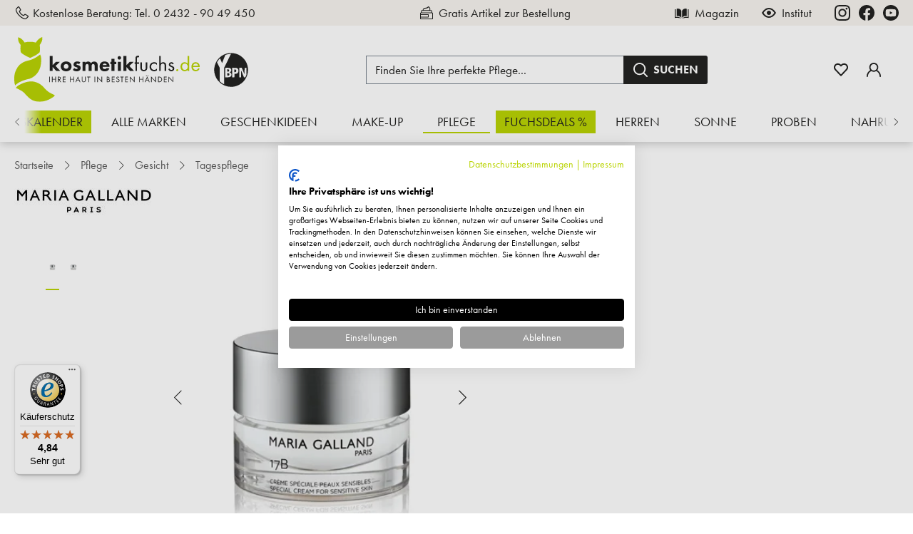

--- FILE ---
content_type: text/html; charset=UTF-8
request_url: https://www.kosmetikfuchs.de/11561/maria-galland/creme-speciale-peaux-sensibl-50ml-17b
body_size: 71649
content:

<!DOCTYPE html>

<html lang="de-DE"
      itemscope="itemscope"
      >

                                
    <head>
        
                                    <meta charset="utf-8">
            
                            <meta name="viewport"
                      content="width=device-width, initial-scale=1, shrink-to-fit=no">
            
                            <meta name="author"
                      content="">
                <meta name="robots"
                      content="index,follow">
                <meta name="revisit-after"
                      content="15 days">
                <meta name="keywords"
                      content="">
                <meta name="description"
                      content="Reichhaltige Pflegecreme mit ausgleichenden und beruhigenden Wirkstoffen. Jetzt 10% auf Kosmetikfuchs.de sparen - Top Service - Schnelle Lieferung">
            
                    
                        <meta property="og:type" content="product"/>
        
                    <meta property="og:site_name" content="Kosmetikfuchs"/>
        
                    <meta property="og:url" content="https://www.kosmetikfuchs.de/11561/maria-galland/creme-speciale-peaux-sensibl-50ml-17b"/>
        
                                    <meta property="og:title" content="Maria Galland - CRÈME SPÉCIALE PEAUX SENSIBL, 50ml - 17B"/>
                    
                                    <meta property="og:description" content="Reichhaltige Pflegecreme mit ausgleichenden und beruhigenden Wirkstoffen. Jetzt 10% auf Kosmetikfuchs.de sparen - Top Service - Schnelle Lieferung"/>
                    
                                    <meta property="og:image" content="https://www.kosmetikfuchs.de/media/83/81/55/1766161767/1171050_sp_ko309970221.webp?ts=1766161767"/>
                    
                                    <meta property="product:brand" content="Maria Galland"/>
                    
                                
            <meta property="product:price:amount"
                  content="46.75"/>
            <meta property="product:price:currency"
                  content="EUR"/>
        
                    <meta property="product:product_link" content="https://www.kosmetikfuchs.de/11561/maria-galland/creme-speciale-peaux-sensibl-50ml-17b"/>
        
                    <meta name="twitter:card" content="product"/>
        
                    <meta name="twitter:site" content="Kosmetikfuchs"/>
        
                                    <meta property="twitter:title" content="Maria Galland - CRÈME SPÉCIALE PEAUX SENSIBL, 50ml - 17B"/>
                    
                                    <meta property="twitter:description" content="Reichhaltige Pflegecreme mit ausgleichenden und beruhigenden Wirkstoffen. Jetzt 10% auf Kosmetikfuchs.de sparen - Top Service - Schnelle Lieferung"/>
                    
                                    <meta property="twitter:image" content="https://www.kosmetikfuchs.de/media/83/81/55/1766161767/1171050_sp_ko309970221.webp?ts=1766161767"/>
                        
                            <meta 
                      content="Kosmetikfuchs">
                <meta 
                      content="">
                <meta 
                      content="true">
                <meta 
                      content="https://www.kosmetikfuchs.de/media/86/05/9f/1708354357/logo.svg?ts=1708354357">
            
                                            <meta name="theme-color"
                      content="#fff">
                            
                                                

                    
                    <script type="application/ld+json">
            [{"@context":"https:\/\/schema.org\/","@type":"Product","name":"CR\u00c8ME SP\u00c9CIALE PEAUX SENSIBL, 50ml - 17B","description":"ProduktbeschreibungEin Komplex aus Vitaminen und Pflanzen-Extrakten, eingebettet in die gehaltvolle Tagescreme, hilft das nat\u00fcrliche Gleichgewicht der Haut zu bewahren. Die erlesenen Aktivstoffe mindern Trockenheitsf\u00e4ltchen und verbessern die Geschmeidigkeit des Teints. Spezielle Extrakte z.B. aus der Kamille, wirken hautberuhigend und mildern so R\u00f6tungen und Irritationen. Die Widerstandsf\u00e4higkeit der Haut wird gest\u00e4rkt.AnwendungMorgens auf die gereinigte Haut auftragen und einmassieren.Haupt-WirkstoffeBienenwachs, Rosskastanien-Extrakt, Kamillen-Extrakt, Vitamin B","sku":"KO309970221","mpn":"KO309970221","brand":{"@type":"Brand","name":"Maria Galland"},"image":["https:\/\/www.kosmetikfuchs.de\/media\/83\/81\/55\/1766161767\/1171050_sp_ko309970221.webp?ts=1766161767","https:\/\/www.kosmetikfuchs.de\/media\/fb\/bb\/a1\/1754335652\/1171050_sp.webp?ts=1754335652"],"offers":[{"@type":"Offer","availability":"https:\/\/schema.org\/SoldOut","itemCondition":"https:\/\/schema.org\/NewCondition","priceCurrency":"EUR","priceValidUntil":"2026-01-18","url":"https:\/\/www.kosmetikfuchs.de\/11561\/maria-galland\/creme-speciale-peaux-sensibl-50ml-17b","price":46.75}],"aggregateRating":{"@type":"AggregateRating","ratingValue":5.0,"bestRating":"5","ratingCount":2},"review":[{"@type":"Review","reviewRating":{"@type":"Rating","ratingValue":5.0,"bestRating":"5"},"datePublished":"2021-10-21T14:04:53","name":"aus Erfahrung nach langen Jahren sehr gut","description":"aus Erfahrung nach langen Jahren sehr gut","author":{"@type":"Person","name":"Kunde"}},{"@type":"Review","reviewRating":{"@type":"Rating","ratingValue":5.0,"bestRating":"5"},"datePublished":"2021-10-21T14:04:52","name":"Alles ist sehr gut gelaufen, die Ware war ok","description":"Alles ist sehr gut gelaufen, die Ware war ok","author":{"@type":"Person","name":"Kunde"}}]},{"@context":"https:\/\/schema.org","@type":"BreadcrumbList","itemListElement":[{"@type":"ListItem","position":1,"name":"Pflege","item":"https:\/\/www.kosmetikfuchs.de\/pflege"},{"@type":"ListItem","position":2,"name":"Gesicht","item":"https:\/\/www.kosmetikfuchs.de\/pflege\/gesicht"},{"@type":"ListItem","position":3,"name":"Tagespflege","item":"https:\/\/www.kosmetikfuchs.de\/pflege\/gesicht\/tagespflege"}]}]
        </script>
            

        
                                
    <script type="application/ld+json">
        {
            "@context": "https://schema.org",
            "@type": "WebPage",
            "name": "CR\u00c8ME SP\u00c9CIALE PEAUX SENSIBL, 50ml - 17B",
            "url": "https://www.kosmetikfuchs.de/\/detail\/019173dcea897095ad4a6c6a29182c03",
            "inLanguage": "de-DE",
            "copyrightYear": 2026,
            "isFamilyFriendly": true,
            "image": "https:\/\/www.kosmetikfuchs.de\/media\/83\/81\/55\/1766161767\/1171050_sp_ko309970221.webp?ts=1766161767",
            "copyrightHolder": {
                "@type": "Organization",
                "name": "Kosmetikfuchs.de"
            }
        }
    </script>

    
                                                                                                                            
    <script type="application/ld+json">
        {"@context":"https://schema.org","@type":"ItemList","itemListElement":[{"@type":"SiteNavigationElement","position":1,"name":"Adventskalender","url":"https://www.kosmetikfuchs.de/adventskalender"},{"@type":"SiteNavigationElement","position":2,"name":"Alle Marken","url":"https://www.kosmetikfuchs.de/kosmetik"},{"@type":"SiteNavigationElement","position":3,"name":"Geschenkideen","url":"https://www.kosmetikfuchs.de/geschenkideen"},{"@type":"SiteNavigationElement","position":4,"name":"Make-up","url":"https://www.kosmetikfuchs.de/make-up"},{"@type":"SiteNavigationElement","position":5,"name":"Pflege","url":"https://www.kosmetikfuchs.de/pflege"},{"@type":"SiteNavigationElement","position":6,"name":"Fuchsdeals %","url":"https://www.kosmetikfuchs.de/fuchsdeals"},{"@type":"SiteNavigationElement","position":7,"name":"Herren","url":"https://www.kosmetikfuchs.de/herren"},{"@type":"SiteNavigationElement","position":8,"name":"Sonne","url":"https://www.kosmetikfuchs.de/sonne"},{"@type":"SiteNavigationElement","position":9,"name":"Proben","url":"https://www.kosmetikfuchs.de/proben"},{"@type":"SiteNavigationElement","position":10,"name":"Nahrungserg\u00e4nzung","url":"https://www.kosmetikfuchs.de/nahrungsergaenzung"}]}
    </script>


            <link rel="icon" type="image/svg+xml" href="https://www.kosmetikfuchs.de/media/c3/11/a0/1708354357/favicon.svg?ts=1708354357" />
    <link rel="shortcut icon" href="/favicon.ico" />

                                <link rel="apple-touch-icon"
                  sizes="180x180"
                  href="https://www.kosmetikfuchs.de/media/41/7b/ce/1708354357/share.png?ts=1708354357">
                    
        <link rel="canonical" href="https://www.kosmetikfuchs.de/11561/maria-galland/creme-speciale-peaux-sensibl-50ml-17b">
                    <title>Maria Galland - CRÈME SPÉCIALE PEAUX SENSIBL, 50ml - 17B</title>
    
                                                                            <link rel="stylesheet"
                      href="https://www.kosmetikfuchs.de/theme/9ce797a384c29f1e383d5d980bbe2f6d/css/all.css?1768386398">
                                    

    
            <link rel="stylesheet" href="https://www.kosmetikfuchs.de/bundles/moorlfoundation/storefront/css/animate.css?1768386389">
    
    
            <style>
            :root {
                --moorl-advanced-search-width: 600px;
            }
        </style>
    
                        
                    <script>
        window.features = {"V6_5_0_0":true,"v6.5.0.0":true,"V6_6_0_0":true,"v6.6.0.0":true,"V6_7_0_0":false,"v6.7.0.0":false,"DISABLE_VUE_COMPAT":false,"disable.vue.compat":false,"ACCESSIBILITY_TWEAKS":false,"accessibility.tweaks":false,"ADMIN_VITE":false,"admin.vite":false,"SSO":false,"sso":false,"RULE_BUILDER":true,"rule.builder":true,"FLOW_BUILDER":true,"flow.builder":true,"ADVANCED_SEARCH":true,"advanced.search":true,"RETURNS_MANAGEMENT":true,"returns.management":true,"TEXT_GENERATOR":true,"text.generator":true,"CHECKOUT_SWEETENER":true,"checkout.sweetener":true,"IMAGE_CLASSIFICATION":true,"image.classification":true,"PROPERTY_EXTRACTOR":true,"property.extractor":true,"REVIEW_SUMMARY":true,"review.summary":true,"REVIEW_TRANSLATOR":true,"review.translator":true,"CONTENT_GENERATOR":true,"content.generator":true,"EXPORT_ASSISTANT":true,"export.assistant":true,"QUICK_ORDER":false,"quick.order":false,"EMPLOYEE_MANAGEMENT":false,"employee.management":false,"QUOTE_MANAGEMENT":false,"quote.management":false,"NATURAL_LANGUAGE_SEARCH":true,"natural.language.search":true,"IMAGE_UPLOAD_SEARCH":true,"image.upload.search":true,"ORDER_APPROVAL":false,"order.approval":false,"SPATIAL_CMS_ELEMENT":true,"spatial.cms.element":true,"SHOPPING_LISTS":false,"shopping.lists":false,"TEXT_TO_IMAGE_GENERATION":true,"text.to.image.generation":true,"SPATIAL_SCENE_EDITOR":false,"spatial.scene.editor":false,"CAPTCHA":true,"captcha":true,"FEATURE_SWAGCMSEXTENSIONS_1":true,"feature.swagcmsextensions.1":true,"FEATURE_SWAGCMSEXTENSIONS_2":true,"feature.swagcmsextensions.2":true,"FEATURE_SWAGCMSEXTENSIONS_8":true,"feature.swagcmsextensions.8":true,"FEATURE_SWAGCMSEXTENSIONS_63":true,"feature.swagcmsextensions.63":true};
    </script>
        

                            
                            
                
                    
                            <script>
        dataLayer = window.dataLayer || [];
        // Clear the previous ecommerce object
        dataLayer.push({ ecommerce: null });
        // Push regular datalayer
        dataLayer.push({"pageTitle":"Maria Galland - CR\u00c8ME SP\u00c9CIALE PEAUX SENSIBL, 50ml - 17B","pageSubCategory":"","pageCategoryID":"","pageSubCategoryID":"","pageCountryCode":"de-DE","pageLanguageCode":"Deutsch","pageVersion":1,"pageTestVariation":"1","pageValue":1,"pageAttributes":"1","pageCategory":"Product","productID":"019173dcea897095ad4a6c6a29182c03","parentProductID":null,"productName":"CR\u00c8ME SP\u00c9CIALE PEAUX SENSIBL, 50ml - 17B","productPrice":"46.75","productEAN":"3416079702214","productSku":"KO309970221","productManufacturerNumber":"","productCategory":"Tagespflege","productCategoryID":"018da8869244714da89f2a843c8941d4","productCurrency":"EUR","visitorLoginState":"Logged Out","visitorType":"NOT LOGGED IN","visitorLifetimeValue":0,"visitorExistingCustomer":"No"});
                // Push new GA4 tags
        dataLayer.push({"event":"view_item","ecommerce":{"currency":"EUR","value":46.75,"items":[{"item_name":"CR\u00c8ME SP\u00c9CIALE PEAUX SENSIBL, 50ml - 17B","item_id":"KO309970221","price":46.75,"index":0,"item_list_name":"Category","quantity":1,"item_category":"Tagespflege","item_list_id":"018da8869244714da89f2a843c8941d4","item_brand":"Maria Galland"}]}});
                            var google_tag_params = {"ecomm_pagetype":"product","ecomm_pcat":["Tagespflege"],"ecomm_prodid":"KO309970221","ecomm_pname":"CR\u00c8ME SP\u00c9CIALE PEAUX SENSIBL, 50ml - 17B","ecomm_pvalue":46.75,"ecomm_totalvalue":46.75};
            dataLayer.push ({
                'event':'remarketingTriggered',
                'google_tag_params': window.google_tag_params
            });
            </script>
            
                        
                        <script type="text/plain" data-cookiefirst-category="necessary">
                    var googleTagManagerFunction = function(w,d,s,l,i){w[l]=w[l]||[];w[l].push({'gtm.start':
                            new Date().getTime(),event:'gtm.js'});var f=d.getElementsByTagName(s)[0],
                        j=d.createElement(s),dl=l!='dataLayer'?'&l='+l:'';j.async=true;j.src=
                        'https://load.sgtm.kosmetikfuchs.de/ljwbbuuz.js?id='+i+dl;f.parentNode.insertBefore(j,f);
                    };

                    setTimeout(() => {
                        googleTagManagerFunction(window,document,'script','dataLayer','GTM-MQ4HPR2J');
                    }, 1500);
            </script>
                        
                                
                


    


                                                                                                                                                                                                
    <!-- added by Trusted Shops app: Start -->
    <script src="https://integrations.etrusted.com/applications/widget.js/v2" async defer></script>
    <!-- End -->
                        
    
                                
            

    
                
                                    <script>
                    window.useDefaultCookieConsent = true;
                </script>
                    
                                                    <script>
                window.activeNavigationId = '018da8869244714da89f2a843c8941d4';
                window.router = {
                    'frontend.cart.offcanvas': '/checkout/offcanvas',
                    'frontend.cookie.offcanvas': '/cookie/offcanvas',
                    'frontend.checkout.finish.page': '/checkout/finish',
                    'frontend.checkout.info': '/widgets/checkout/info',
                    'frontend.menu.offcanvas': '/widgets/menu/offcanvas',
                    'frontend.cms.page': '/widgets/cms',
                    'frontend.cms.navigation.page': '/widgets/cms/navigation',
                    'frontend.account.addressbook': '/widgets/account/address-book',
                    'frontend.country.country-data': '/country/country-state-data',
                    'frontend.app-system.generate-token': '/app-system/Placeholder/generate-token',
                    };
                window.salesChannelId = '2fe3a901cef04c988b8759bb8dca52e0';
            </script>
        
    <script>
        window.router['widgets.dvsn.affiliate.set-partner-code'] = '/widgets/dvsn/affiliate/set-partner-code?code=___xxx___';
        window.router['widgets.dvsn.affiliate.get-pdp-partner-link'] = '/widgets/dvsn/affiliate/get-pdp-partner-link?productId=___xxx___';
    </script>
    <script>
        window.dvsnAffiliate = {
            urlParameterKey: 'partner'
        };
    </script>


    
    

        
    <script>
        window.router['widgets.swag.cmsExtensions.quickview'] = '/swag/cms-extensions/quickview';
        window.router['widgets.swag.cmsExtensions.quickview.variant'] = '/swag/cms-extensions/quickview/variant';
    </script>

    <script>
        // Get full path for Analytics by name. Insert JS in the head.
        window.router['frontend.nosto.analytics-tracking'] = '/nosto/analytics-tracking';
        window.router['frontend.nosto.preview.toggle'] = '/nosto/preview-toggle';

        // Immediately sync localStorage with cookie for instant availability
        (function() {
            const currentPreview = localStorage.getItem('nosto:preview') === 'true';
            const expires = new Date();
            expires.setTime(expires.getTime() + (24 * 60 * 60 * 1000)); // 1 day
            document.cookie = `nosto_preview=${currentPreview ? '1' : '0'};expires=${expires.toUTCString()};path=/;SameSite=Lax`;
        })();
    </script>


    <script>
        window.router['frontend.product.review.translate'] = '/translate-review';
    </script>

                                <script>
                
                window.breakpoints = {"xs":0,"sm":576,"md":768,"lg":992,"xl":1200,"xxl":1400};
            </script>
        
                                    <script>
                    window.customerLoggedInState = 0;

                    window.wishlistEnabled = 1;
                </script>
                    
                                    
    
                            <script>
                window.themeAssetsPublicPath = 'https://www.kosmetikfuchs.de/theme/018dc1dac7c270a7949a9fb191693063/assets/';
            </script>
        
                                                        <script>
                        window.themeJsPublicPath = 'https://www.kosmetikfuchs.de/theme/9ce797a384c29f1e383d5d980bbe2f6d/js/';
                    </script>
                                            <script type="text/javascript" src="https://www.kosmetikfuchs.de/theme/9ce797a384c29f1e383d5d980bbe2f6d/js/storefront/storefront.js?1768386398" defer></script>
                                            <script type="text/javascript" src="https://www.kosmetikfuchs.de/theme/9ce797a384c29f1e383d5d980bbe2f6d/js/tmms-additional-newsletter-registration-options/tmms-additional-newsletter-registration-options.js?1768386398" defer></script>
                                            <script type="text/javascript" src="https://www.kosmetikfuchs.de/theme/9ce797a384c29f1e383d5d980bbe2f6d/js/dvsn-affiliate/dvsn-affiliate.js?1768386398" defer></script>
                                            <script type="text/javascript" src="https://www.kosmetikfuchs.de/theme/9ce797a384c29f1e383d5d980bbe2f6d/js/moorl-foundation/moorl-foundation.js?1768386398" defer></script>
                                            <script type="text/javascript" src="https://www.kosmetikfuchs.de/theme/9ce797a384c29f1e383d5d980bbe2f6d/js/moorl-product-promo/moorl-product-promo.js?1768386398" defer></script>
                                            <script type="text/javascript" src="https://www.kosmetikfuchs.de/theme/9ce797a384c29f1e383d5d980bbe2f6d/js/cbax-modul-analytics/cbax-modul-analytics.js?1768386398" defer></script>
                                            <script type="text/javascript" src="https://www.kosmetikfuchs.de/theme/9ce797a384c29f1e383d5d980bbe2f6d/js/moorl-forms/moorl-forms.js?1768386398" defer></script>
                                            <script type="text/javascript" src="https://www.kosmetikfuchs.de/theme/9ce797a384c29f1e383d5d980bbe2f6d/js/minds-shopping-cart-goals/minds-shopping-cart-goals.js?1768386398" defer></script>
                                            <script type="text/javascript" src="https://www.kosmetikfuchs.de/theme/9ce797a384c29f1e383d5d980bbe2f6d/js/cbax-modul-manufacturers/cbax-modul-manufacturers.js?1768386398" defer></script>
                                            <script type="text/javascript" src="https://www.kosmetikfuchs.de/theme/9ce797a384c29f1e383d5d980bbe2f6d/js/acris-suggested-products-c-s/acris-suggested-products-c-s.js?1768386398" defer></script>
                                            <script type="text/javascript" src="https://www.kosmetikfuchs.de/theme/9ce797a384c29f1e383d5d980bbe2f6d/js/dtgs-google-tag-manager-sw6/dtgs-google-tag-manager-sw6.js?1768386398" defer></script>
                                            <script type="text/javascript" src="https://www.kosmetikfuchs.de/theme/9ce797a384c29f1e383d5d980bbe2f6d/js/proxa-auto-complete-s-w6/proxa-auto-complete-s-w6.js?1768386398" defer></script>
                                            <script type="text/javascript" src="https://www.kosmetikfuchs.de/theme/9ce797a384c29f1e383d5d980bbe2f6d/js/pickware-dhl/pickware-dhl.js?1768386398" defer></script>
                                            <script type="text/javascript" src="https://www.kosmetikfuchs.de/theme/9ce797a384c29f1e383d5d980bbe2f6d/js/pickware-shipping-bundle/pickware-shipping-bundle.js?1768386398" defer></script>
                                            <script type="text/javascript" src="https://www.kosmetikfuchs.de/theme/9ce797a384c29f1e383d5d980bbe2f6d/js/nosto-integration/nosto-integration.js?1768386398" defer></script>
                                            <script type="text/javascript" src="https://www.kosmetikfuchs.de/theme/9ce797a384c29f1e383d5d980bbe2f6d/js/dvsn-bundle/dvsn-bundle.js?1768386398" defer></script>
                                            <script type="text/javascript" src="https://www.kosmetikfuchs.de/theme/9ce797a384c29f1e383d5d980bbe2f6d/js/pluszwei-back-in-stock-reminder/pluszwei-back-in-stock-reminder.js?1768386398" defer></script>
                                            <script type="text/javascript" src="https://www.kosmetikfuchs.de/theme/9ce797a384c29f1e383d5d980bbe2f6d/js/subscription/subscription.js?1768386398" defer></script>
                                            <script type="text/javascript" src="https://www.kosmetikfuchs.de/theme/9ce797a384c29f1e383d5d980bbe2f6d/js/checkout-sweetener/checkout-sweetener.js?1768386398" defer></script>
                                            <script type="text/javascript" src="https://www.kosmetikfuchs.de/theme/9ce797a384c29f1e383d5d980bbe2f6d/js/text-translator/text-translator.js?1768386398" defer></script>
                                            <script type="text/javascript" src="https://www.kosmetikfuchs.de/theme/9ce797a384c29f1e383d5d980bbe2f6d/js/employee-management/employee-management.js?1768386398" defer></script>
                                            <script type="text/javascript" src="https://www.kosmetikfuchs.de/theme/9ce797a384c29f1e383d5d980bbe2f6d/js/quick-order/quick-order.js?1768386398" defer></script>
                                            <script type="text/javascript" src="https://www.kosmetikfuchs.de/theme/9ce797a384c29f1e383d5d980bbe2f6d/js/advanced-search/advanced-search.js?1768386398" defer></script>
                                            <script type="text/javascript" src="https://www.kosmetikfuchs.de/theme/9ce797a384c29f1e383d5d980bbe2f6d/js/captcha/captcha.js?1768386398" defer></script>
                                            <script type="text/javascript" src="https://www.kosmetikfuchs.de/theme/9ce797a384c29f1e383d5d980bbe2f6d/js/quote-management/quote-management.js?1768386398" defer></script>
                                            <script type="text/javascript" src="https://www.kosmetikfuchs.de/theme/9ce797a384c29f1e383d5d980bbe2f6d/js/a-i-search/a-i-search.js?1768386398" defer></script>
                                            <script type="text/javascript" src="https://www.kosmetikfuchs.de/theme/9ce797a384c29f1e383d5d980bbe2f6d/js/spatial-cms-element/spatial-cms-element.js?1768386398" defer></script>
                                            <script type="text/javascript" src="https://www.kosmetikfuchs.de/theme/9ce797a384c29f1e383d5d980bbe2f6d/js/order-approval/order-approval.js?1768386398" defer></script>
                                            <script type="text/javascript" src="https://www.kosmetikfuchs.de/theme/9ce797a384c29f1e383d5d980bbe2f6d/js/shopping-list/shopping-list.js?1768386398" defer></script>
                                            <script type="text/javascript" src="https://www.kosmetikfuchs.de/theme/9ce797a384c29f1e383d5d980bbe2f6d/js/swag-cms-extensions/swag-cms-extensions.js?1768386398" defer></script>
                                            <script type="text/javascript" src="https://www.kosmetikfuchs.de/theme/9ce797a384c29f1e383d5d980bbe2f6d/js/dne-custom-css-js/dne-custom-css-js.js?1768386399" defer></script>
                                            <script type="text/javascript" src="https://www.kosmetikfuchs.de/theme/9ce797a384c29f1e383d5d980bbe2f6d/js/trusted-shops-easy-integration-s6/trusted-shops-easy-integration-s6.js?1768386399" defer></script>
                                            <script type="text/javascript" src="https://www.kosmetikfuchs.de/theme/9ce797a384c29f1e383d5d980bbe2f6d/js/kosmetikfuchs/kosmetikfuchs.js?1768386398" defer></script>
                                                            </head>

        
                                                                                                                                                                                                
    <!-- added by Trusted Shops app: Start -->
    <script src="https://integrations.etrusted.com/applications/widget.js/v2" async defer></script>
    <!-- End -->
                        
    <body class="is-ctl-product is-act-index">

            <div class="skip-to-content bg-primary-subtle text-primary-emphasis visually-hidden-focusable overflow-hidden">
            <div class="container d-flex justify-content-center">
                <a href="#content-main" class="skip-to-content-link d-inline-flex text-decoration-underline m-1 p-2 fw-bold gap-2">
                    Zum Hauptinhalt springen
                </a>
            </div>
        </div>
    
    
                
                
                                <noscript class="noscript-main">
                
    <div role="alert"
                  class="alert alert-info alert-has-icon">
                                        
                                    
    <span class="icon icon-default icon-default-info">
                        <svg width="24" height="24" viewBox="0 0 24 24" fill="none" xmlns="http://www.w3.org/2000/svg">
<g clip-path="url(#clip0_734_10561)">
<path d="M12 2C6.486 2 2 6.48606 2 12.0001C2 17.5141 6.486 22 12 22C17.514 22 22 17.5141 22 12.0001C22 6.48606 17.514 2 12 2ZM12 20.1818C7.48848 20.1818 3.81818 16.5115 3.81818 12.0001C3.81818 7.48861 7.48848 3.81818 12 3.81818C16.5115 3.81818 20.1818 7.48861 20.1818 12.0001C20.1818 16.5115 16.5115 20.1818 12 20.1818Z" fill="black"/>
<path d="M11.9999 6.24243C11.3316 6.24243 10.788 6.78643 10.788 7.4551C10.788 8.12316 11.3316 8.66667 11.9999 8.66667C12.6681 8.66667 13.2118 8.12316 13.2118 7.4551C13.2118 6.78643 12.6681 6.24243 11.9999 6.24243Z" fill="black"/>
<path d="M12 10.4848C11.4979 10.4848 11.0909 10.8919 11.0909 11.3939V16.8485C11.0909 17.3505 11.4979 17.7576 12 17.7576C12.5021 17.7576 12.9091 17.3505 12.9091 16.8485V11.3939C12.9091 10.8919 12.5021 10.4848 12 10.4848Z" fill="black"/>
</g>
<defs>
<clipPath id="clip0_734_10561">
<rect width="20" height="20" fill="white" transform="translate(2 2)"/>
</clipPath>
</defs>
</svg>

        </span>                            
            
                    <div class="alert-content-container">
                                                    
                                                        <div class="alert-content">                                                    Um unseren Shop in vollem Umfang nutzen zu können, empfehlen wir Ihnen Javascript in Ihrem Browser zu aktivieren.
                                                                </div>                
                                                                </div>
            </div>
            </noscript>
        
    
    <!-- Google Tag Manager Noscript -->
            <noscript class="noscript-gtm">
            <iframe src="https://load.sgtm.kosmetikfuchs.de/ns.html?id=GTM-MQ4HPR2J"
                    height="0"
                    width="0"
                    style="display:none;visibility:hidden">
            </iframe>
        </noscript>
        <!-- End Google Tag Manager Noscript -->

                        
            <header class="header-main">
                                    <div class="top-bar">
        <div class="container">
            <div class="row top-bar-info">
                <div class="col-auto col-xl-5 top-bar-col top-bar-col-contact">
                    <a class="top-bar-contact-link" href="tel:+4924329049450" title="Telefonnummer 0 2432 - 90 49 450">
                                
    <span class="icon icon-default icon-default-phone">
                        <svg width="24" height="24" viewBox="0 0 24 24" fill="none" xmlns="http://www.w3.org/2000/svg">
<g clip-path="url(#clip0_734_10436)">
<path d="M21.3567 16.396C21.3213 16.3667 17.3287 13.5093 16.2453 13.6967C15.7247 13.7887 15.4267 14.1433 14.83 14.8547C14.734 14.9693 14.5027 15.2433 14.324 15.4387C13.9469 15.3158 13.5791 15.1661 13.2233 14.9907C11.387 14.0967 9.90333 12.613 9.00933 10.7767C8.83391 10.4209 8.68419 10.0531 8.56133 9.676C8.75733 9.49667 9.032 9.26533 9.14933 9.16667C9.85667 8.57333 10.2113 8.27533 10.3033 7.754C10.492 6.67467 7.63333 2.67867 7.604 2.64267C7.47382 2.45804 7.30426 2.30462 7.10758 2.19348C6.9109 2.08234 6.69199 2.01626 6.46667 2C5.308 2 2 6.29067 2 7.014C2 7.056 2.06067 11.3253 7.32533 16.6807C12.6747 21.9393 16.944 22 16.986 22C17.7093 22 22 18.692 22 17.5333C21.9838 17.3079 21.9176 17.089 21.8063 16.8923C21.6951 16.6956 21.5415 16.526 21.3567 16.396ZM16.9127 20.6627C16.33 20.6147 12.7473 20.142 8.268 15.7413C3.84467 11.238 3.384 7.64533 3.338 7.08867C4.21185 5.7171 5.26719 4.47001 6.47533 3.38133C6.502 3.408 6.53733 3.448 6.58267 3.5C7.50922 4.76482 8.30738 6.11885 8.96533 7.542C8.75137 7.75725 8.52522 7.96003 8.288 8.14933C7.92013 8.42963 7.58232 8.74733 7.28 9.09733L7.118 9.324L7.166 9.598C7.30709 10.2092 7.52317 10.8005 7.80933 11.3587C8.83459 13.464 10.5358 15.165 12.6413 16.19C13.1994 16.4766 13.7908 16.6929 14.402 16.834L14.676 16.882L14.9027 16.72C15.254 16.4163 15.573 16.0772 15.8547 15.708C16.0633 15.4587 16.3427 15.126 16.448 15.032C17.8752 15.6893 19.2327 16.4884 20.5 17.4173C20.5553 17.464 20.594 17.5 20.62 17.5233C19.5315 18.7318 18.2844 19.7874 16.9127 20.6613V20.6627Z" fill="black"/>
</g>
<defs>
<clipPath id="clip0_734_10436">
<rect width="20" height="20" fill="white" transform="translate(2 2)"/>
</clipPath>
</defs>
</svg>

        </span>                        <span class="top-bar-contact-free-consultation">
                            Kostenlose Beratung: 
                        </span>
                        <span class="top-bar-contact-text">Tel. 0 2432 - 90 49 450</span>
                    </a>
                </div>
                <div class="col col-xl-3 top-bar-col top-bar-col-carousel">
                    <div class="carousel slide carousel-fade carousel-usp"
                         data-bs-ride="carousel"
                         data-bs-touch="false"
                    >
                        <div class="carousel-inner">
                            <div class="carousel-item usp-item active">
                                        
    <span class="icon icon-small icon-small-free-sample">
                        <svg width="24" height="24" viewBox="0 0 24 24" fill="none" xmlns="http://www.w3.org/2000/svg">
<g clip-path="url(#clip0_734_10626)">
<path d="M20.5595 11.4437V9.66521C20.5595 8.69606 19.7708 7.90778 18.8016 7.90778H17.4278C17.7934 7.15699 17.9071 6.38863 17.7645 5.61401C17.3731 3.48392 15.159 2.13977 15.0649 2.08352C14.679 1.85305 14.0834 2.41669 13.8334 2.83333C12.0001 4.91669 8.34689 3.56088 6.63203 6.03863C6.2832 6.54214 6.13594 7.1691 6.18945 7.90778H5.19843C4.22929 7.90778 3.44061 8.69606 3.44061 9.66521V11.4437C2.62264 11.5933 2.00037 12.3113 2.00037 13.1723V20.2422C2.00037 21.2114 2.78865 22 3.75819 22H20.2419C21.2114 22 21.9997 21.2114 21.9997 20.2422V13.1723C21.9997 12.3113 21.3774 11.5933 20.5595 11.4437ZM7.59532 6.70539C8.49533 5.40499 11.3469 5.78271 13.2501 4.91669C13.9137 4.61474 14.8993 4.14443 15.1426 3.59521C15.7044 4.07529 16.4376 4.86631 16.613 5.83038C16.7391 6.52453 16.5618 7.20656 16.0704 7.90774H7.36407C7.31173 7.40113 7.3879 7.005 7.59532 6.70539ZM4.61249 9.66517C4.61249 9.34212 4.87538 9.07923 5.19843 9.07923H18.8016C19.1247 9.07923 19.3876 9.34212 19.3876 9.66517V11.4144H4.61249V9.66517ZM3.17225 15.3593H14.0834V18.0547H3.17225V15.3593ZM20.8278 20.2422C20.8278 20.5652 20.5649 20.8281 20.2419 20.8281H3.75819C3.43514 20.8281 3.17225 20.5652 3.17225 20.2422V19.2266H14.6693C14.9928 19.2266 15.2553 18.9641 15.2553 18.6406V14.7734C15.2553 14.45 14.9928 14.1875 14.6693 14.1875H3.17225V13.1722C3.17225 12.8492 3.43514 12.5863 3.75819 12.5863H20.2419C20.5649 12.5863 20.8278 12.8492 20.8278 13.1722V20.2422Z" fill="black"/>
</g>
<defs>
<clipPath id="clip0_734_10626">
<rect width="20" height="20" fill="white" transform="translate(2 2)"/>
</clipPath>
</defs>
</svg>

        </span>                                Gratis Artikel zur Bestellung
                            </div>
                            <div class="carousel-item usp-item">
                                        
    <span class="icon icon-small icon-small-invoice-purchase">
                        <svg width="24" height="24" viewBox="0 0 24 24" fill="none" xmlns="http://www.w3.org/2000/svg">
<path fill-rule="evenodd" clip-rule="evenodd" d="M5.33335 3.25H18.6667C18.8968 3.25 19.0834 3.43655 19.0834 3.66667V20.3333C19.0834 20.5635 18.8968 20.75 18.6667 20.75H5.33335C5.10324 20.75 4.91669 20.5635 4.91669 20.3333V3.66667C4.91669 3.43655 5.10323 3.25 5.33335 3.25ZM3.66669 3.66667C3.66669 2.74619 4.41288 2 5.33335 2H18.6667C19.5872 2 20.3334 2.74619 20.3334 3.66667V20.3333C20.3334 21.2538 19.5872 22 18.6667 22H5.33335C4.41288 22 3.66669 21.2538 3.66669 20.3333V3.66667ZM7.41669 10.75H16.5834V13.0417H7.41669V10.75ZM6.16669 14.2917V13.0417V10.75C6.16669 10.0596 6.72633 9.5 7.41669 9.5H16.5834C17.2737 9.5 17.8334 10.0596 17.8334 10.75V13.0417V14.2917V16.5833C17.8334 17.2737 17.2737 17.8333 16.5834 17.8333H7.41669C6.72633 17.8333 6.16669 17.2737 6.16669 16.5833V14.2917ZM16.5834 14.2917V16.5833H7.41669V14.2917H16.5834ZM10.5417 7C10.5417 6.65482 10.8215 6.375 11.1667 6.375H17C17.3452 6.375 17.625 6.65482 17.625 7C17.625 7.34518 17.3452 7.625 17 7.625H11.1667C10.8215 7.625 10.5417 7.34518 10.5417 7Z" fill="black"/>
</svg>

        </span>                                Kauf auf Rechnung
                            </div>
                            <div class="carousel-item usp-item">
                                        
    <span class="icon icon-small icon-small-fast-delivery">
                        <svg width="24" height="24" viewBox="0 0 24 24" fill="none" xmlns="http://www.w3.org/2000/svg">
<path d="M21.9381 11.738L20.2422 8.34602C19.7427 7.34711 18.7386 6.72656 17.6218 6.72656H14.9688V6.14062C14.9688 5.17137 14.1802 4.38281 13.2109 4.38281H3.75781C2.78855 4.38281 2 5.17137 2 6.14062V15.5156C2 16.4849 2.78855 17.2734 3.75781 17.2734H4.34375C4.34375 18.5658 5.39516 19.6172 6.6875 19.6172C7.97984 19.6172 9.03125 18.5658 9.03125 17.2734C9.27961 17.2734 14.7209 17.2734 14.9688 17.2734C14.9688 18.5658 16.0202 19.6172 17.3125 19.6172C18.6048 19.6172 19.6562 18.5658 19.6562 17.2734H20.2422C21.2114 17.2734 22 16.4849 22 15.5156V12C22 11.9091 21.9757 11.8131 21.9381 11.738ZM6.6875 18.4453C6.04133 18.4453 5.51562 17.9196 5.51562 17.2734C5.51562 16.6273 6.04133 16.1016 6.6875 16.1016C7.33367 16.1016 7.85938 16.6273 7.85938 17.2734C7.85938 17.9196 7.33367 18.4453 6.6875 18.4453ZM13.7969 16.1016H8.71594C8.31004 15.4017 7.55309 14.9297 6.6875 14.9297C5.82191 14.9297 5.06496 15.4017 4.65906 16.1016H3.75781C3.43473 16.1016 3.17188 15.8387 3.17188 15.5156V13.7578H13.7969V16.1016ZM13.7969 12.5859H3.17188V6.14062C3.17188 5.81754 3.43473 5.55469 3.75781 5.55469H13.2109C13.534 5.55469 13.7969 5.81754 13.7969 6.14062C13.7969 6.27633 13.7969 12.1144 13.7969 12.5859ZM17.3125 7.89844H17.6218C18.2919 7.89844 18.8943 8.27078 19.1941 8.87012L20.466 11.4141H17.3125V7.89844ZM17.3125 18.4453C16.6663 18.4453 16.1406 17.9196 16.1406 17.2734C16.1406 16.6273 16.6663 16.1016 17.3125 16.1016C17.9587 16.1016 18.4844 16.6273 18.4844 17.2734C18.4844 17.9196 17.9587 18.4453 17.3125 18.4453ZM20.8281 13.7578H20.2422C19.9186 13.7578 19.6562 14.0202 19.6562 14.3438C19.6562 14.6673 19.9186 14.9297 20.2422 14.9297H20.8281V15.5156C20.8281 15.8387 20.5653 16.1016 20.2422 16.1016H19.3409C18.935 15.4017 18.1781 14.9297 17.3125 14.9297C16.4469 14.9297 15.69 15.4017 15.2841 16.1016H14.9688V7.89844H16.1406V12C16.1406 12.3236 16.403 12.5859 16.7266 12.5859H20.8281V13.7578Z" fill="black"/>
</svg>

        </span>                                Schnelle Lieferung
                            </div>
                            <div class="carousel-item usp-item">
                                        
    <span class="icon icon-small icon-small-cosmetic-advice">
                        <svg width="24" height="24" viewBox="0 0 24 24" fill="none" xmlns="http://www.w3.org/2000/svg">
<path d="M14.1133 2C13.3593 2.00001 12.7337 2.6226 12.7369 3.37575V8.725C12.7337 9.47907 13.3562 10.1053 14.1088 10.1053H15.0487V10.6818C15.0482 10.787 15.0765 10.8903 15.1304 10.9807C15.1843 11.0711 15.2618 11.1451 15.3546 11.1947C15.4474 11.2443 15.552 11.2677 15.6571 11.2624C15.7622 11.2571 15.8639 11.2232 15.9512 11.1645L17.5415 10.1053H20.6235C21.3761 10.1053 22 9.48171 22 8.72952V3.37575C22 2.62355 21.3761 2.00001 20.6235 2L14.1133 2ZM14.1133 3.15757H20.6235C20.7502 3.15757 20.8407 3.24915 20.8407 3.37575V8.72952C20.8407 8.85612 20.7502 8.94769 20.6235 8.94769H17.3662C17.2522 8.94669 17.1405 8.97933 17.045 9.04152L16.2069 9.60109V9.52422C16.2063 9.3715 16.1453 9.22521 16.0372 9.11723C15.9292 9.00924 15.7828 8.9483 15.63 8.94769H14.1088C13.9821 8.94769 13.8945 8.85809 13.895 8.72952V8.725V3.37123C13.8945 3.24811 13.9786 3.15757 14.1133 3.15757Z" fill="black"/>
<path fill-rule="evenodd" clip-rule="evenodd" d="M8.94737 15.0526C10.3426 15.0526 11.4737 13.9216 11.4737 12.5263C11.4737 11.1311 10.3426 10 8.94737 10C7.55213 10 6.42106 11.1311 6.42106 12.5263C6.42106 13.9216 7.55213 15.0526 8.94737 15.0526ZM8.94737 16.3158C11.0402 16.3158 12.7368 14.6192 12.7368 12.5263C12.7368 10.4335 11.0402 8.73685 8.94737 8.73685C6.8545 8.73685 5.1579 10.4335 5.1579 12.5263C5.1579 14.6192 6.8545 16.3158 8.94737 16.3158Z" fill="black"/>
<path fill-rule="evenodd" clip-rule="evenodd" d="M5.15789 16.9474C4.11146 16.9474 3.26316 17.7957 3.26316 18.8421C3.26316 19.8885 4.11146 20.7368 5.15789 20.7368H12.7368C13.7833 20.7368 14.6316 19.8885 14.6316 18.8421C14.6316 17.7957 13.7833 16.9474 12.7368 16.9474H12.1053C11.7565 16.9474 11.4737 16.6646 11.4737 16.3158C11.4737 15.967 11.7565 15.6842 12.1053 15.6842H12.7368C14.4809 15.6842 15.8947 17.098 15.8947 18.8421C15.8947 20.5862 14.4809 22 12.7368 22H5.15789C3.41384 22 2 20.5862 2 18.8421C2 17.098 3.41384 15.6842 5.15789 15.6842H5.78947C6.13829 15.6842 6.42105 15.967 6.42105 16.3158C6.42105 16.6646 6.13829 16.9474 5.78947 16.9474H5.15789Z" fill="black"/>
<path fill-rule="evenodd" clip-rule="evenodd" d="M15.0526 4.94737C15.0526 4.59856 15.3354 4.3158 15.6842 4.3158H19.0526C19.4015 4.3158 19.6842 4.59856 19.6842 4.94737C19.6842 5.29619 19.4015 5.57895 19.0526 5.57895H15.6842C15.3354 5.57895 15.0526 5.29619 15.0526 4.94737Z" fill="black"/>
<path fill-rule="evenodd" clip-rule="evenodd" d="M15.0526 7.05263C15.0526 6.70382 15.3354 6.42105 15.6842 6.42105H19.0526C19.4015 6.42105 19.6842 6.70382 19.6842 7.05263C19.6842 7.40144 19.4015 7.68421 19.0526 7.68421H15.6842C15.3354 7.68421 15.0526 7.40144 15.0526 7.05263Z" fill="black"/>
</svg>

        </span>                                Kosmetische Fachberatung
                            </div>
                        </div>
                    </div>
                </div>
                <div class="col col-xl-4 top-bar-col top-bar-col-links">
                    <div class="top-bar-link-col top-bar-magazine">
                        <a href="https://www.kosmetikfuchs.de/magazin/" target="_blank" title="Magazin">
                                    
    <span class="icon icon-default icon-default-book icon-20px">
                        <svg width="20px" height="12px" viewBox="0 0 20 12" version="1.1" fill="currentColor" xmlns="http://www.w3.org/2000/svg">
    <path d="M9.22647059,13.0142063 C9.22647059,12.148762 9.22647059,3.57267979 9.22647059,3.26811442 C9.05769203,2.3061665 6.69276681,-0.961831535 2.74976203,0.300049585 C2.74976203,0.925392936 2.72647059,9.77361534 2.72647059,10.6286373 C5.43131583,9.9064043 7.86645293,11.1223497 9.22647059,13.0142063 Z" id="Path"></path>
    <path d="M9.317,13.986 C7.90341176,13.4045882 3.81088235,12.5839412 0.0391176471,13.1995294 C0.0391176471,12.145 0.0391176471,1.09941176 0.0391176471,1.09941176 C0.0391176471,1.09941176 0.664588235,0.836705882 1.23364706,1.02488235 C1.23364706,1.27276471 1.20729412,11.8316471 1.20729412,12.0025294 C5.00829412,11.0793529 7.77823529,12.6864706 9.317,13.986 Z" id="Path"></path>
    <path d="M10.23,13.0142063 C10.23,12.148762 10.23,3.57267979 10.23,3.26811442 C10.3987786,2.3061665 12.7637038,-0.961831535 16.7067086,0.300049585 C16.7067086,0.925392936 16.73,9.77361534 16.73,10.6286373 C14.0251548,9.9064043 11.5900177,11.1223497 10.23,13.0142063 Z" id="Path"></path>
    <path d="M10.1182941,13.986 C11.5318824,13.4045882 15.6244118,12.5839412 19.3961765,13.1995294 C19.3961765,12.145 19.3961765,1.09941176 19.3961765,1.09941176 C19.3961765,1.09941176 18.7707059,0.836705882 18.2016471,1.02488235 C18.2016471,1.27276471 18.228,11.8316471 18.228,12.0025294 C14.427,11.0793529 11.6570588,12.6864706 10.1182941,13.986 Z" id="Path"></path>
</svg>
        </span>                            <span class="text">
                                Magazin
                            </span>
                        </a>
                    </div>
                    <div class="top-bar-link-col top-bar-institute">
                        <a href="https://www.naturheilzentrum-schnitzler.de" target="_blank" title="Institut">
                                    
    <span class="icon icon-default icon-default-institute icon-20px">
                        <svg width="20" height="14" viewBox="0 0 20 14" fill="none" xmlns="http://www.w3.org/2000/svg">
<path d="M19.7 6.5C17.1 2.3 13.7 0 10 0C6.3 0 2.9 2.3 0.3 6.5L0 7L0.3 7.5C2.8 11.7 6.3 14 10 14C13.7 14 17.1 11.7 19.7 7.5L20 7L19.7 6.5ZM10 12C7.2 12 4.5 10.2 2.4 7C4.5 3.8 7.2 2 10 2C12.8 2 15.5 3.8 17.6 7C15.5 10.2 12.8 12 10 12Z" fill="#222221"/>
<path d="M10 10C11.6569 10 13 8.65685 13 7C13 5.34315 11.6569 4 10 4C8.34315 4 7 5.34315 7 7C7 8.65685 8.34315 10 10 10Z" fill="#222221"/>
</svg>

        </span>                            <span class="text">
                                Institut
                            </span>
                        </a>
                    </div>
                    <div class="top-bar-link-col top-bar-social-media">
                        <a href="https://www.instagram.com/kosmetikfuchs.de" target="_blank" rel="noopener noreferrer">
                                    
    <span class="icon icon-default icon-default-instagram">
                        <svg width="20" height="20" viewBox="0 0 20 20" fill="none" xmlns="http://www.w3.org/2000/svg">
<g clip-path="url(#clip0_139_770)">
<path d="M10 1.8014C12.6703 1.8014 12.9863 1.81172 14.041 1.85975C15.0159 1.90421 15.5454 2.06696 15.8979 2.20391C16.3328 2.36403 16.7262 2.61974 17.0491 2.95216C17.3815 3.27505 17.6372 3.66844 17.7973 4.10332C17.9343 4.45581 18.097 4.98535 18.1415 5.96026C18.1895 7.01496 18.1998 7.33093 18.1998 10.0012C18.1998 12.6715 18.1895 12.9875 18.1415 14.0422C18.097 15.0171 17.9343 15.5466 17.7973 15.8991C17.6308 16.3303 17.3759 16.7219 17.0491 17.0487C16.7222 17.3755 16.3307 17.6304 15.8995 17.797C15.547 17.9339 15.0175 18.0967 14.0426 18.1411C12.9883 18.1891 12.6719 18.1995 10.0016 18.1995C7.3313 18.1995 7.01493 18.1891 5.96062 18.1411C4.98571 18.0967 4.45618 17.9339 4.10368 17.797C3.6688 17.6368 3.27541 17.3811 2.95252 17.0487C2.6201 16.7258 2.3644 16.3324 2.20427 15.8975C2.06732 15.545 1.90457 15.0155 1.86011 14.0406C1.81208 12.9859 1.80176 12.6699 1.80176 9.99964C1.80176 7.32934 1.81208 7.01337 1.86011 5.95867C1.90457 4.98376 2.06732 4.45422 2.20427 4.10173C2.3644 3.66685 2.6201 3.27346 2.95252 2.95057C3.27541 2.61815 3.6688 2.36244 4.10368 2.20232C4.45618 2.06537 4.98571 1.90262 5.96062 1.85816C7.01532 1.81013 7.3313 1.79981 10.0016 1.79981M10.0016 -0.00195312C7.28565 -0.00195312 6.94506 0.00955847 5.87845 0.0583835C4.81185 0.107209 4.08542 0.277501 3.4503 0.524404C2.78287 0.775653 2.17818 1.16929 1.67831 1.67795C1.16966 2.17782 0.776019 2.7825 0.52477 3.44994C0.277866 4.08506 0.108765 4.81307 0.0603366 5.87729C0.0119085 6.94152 0 7.28369 0 9.99964C0 12.7156 0.0115116 13.0562 0.0603366 14.1228C0.109162 15.1894 0.277866 15.9142 0.52477 16.5493C0.776121 17.2165 1.16976 17.8209 1.67831 18.3205C2.17801 18.8295 2.78274 19.2233 3.4503 19.4745C4.08542 19.7218 4.81343 19.8909 5.87766 19.9393C6.94189 19.9877 7.28485 19.9996 10.0008 19.9996C12.7167 19.9996 13.0573 19.9881 14.1239 19.9393C15.1905 19.8905 15.9146 19.7218 16.5497 19.4745C17.2142 19.2177 17.8177 18.8249 18.3215 18.3211C18.8252 17.8174 19.2181 17.2139 19.4748 16.5493C19.7221 15.9142 19.8912 15.1862 19.9397 14.122C19.9881 13.0577 20 12.7148 20 9.99884C20 7.2829 19.9885 6.94232 19.9397 5.87571C19.8908 4.8091 19.7221 4.08506 19.4748 3.44994C19.2238 2.78273 18.8303 2.17829 18.3217 1.67874C17.8219 1.1698 17.2172 0.775886 16.5497 0.524404C15.9146 0.277501 15.1866 0.108399 14.1223 0.0599713C13.0581 0.0115432 12.7159 -0.000365321 10 -0.000365321L10.0016 -0.00195312Z" fill="#222221"/>
<path d="M9.99996 4.86523C8.98436 4.86523 7.99156 5.16639 7.14712 5.73063C6.30268 6.29487 5.64452 7.09684 5.25587 8.03513C4.86722 8.97342 4.76553 10.0059 4.96366 11.002C5.16179 11.9981 5.65085 12.913 6.36899 13.6312C7.08713 14.3493 8.00209 14.8384 8.99818 15.0365C9.99426 15.2346 11.0267 15.1329 11.965 14.7443C12.9033 14.3556 13.7053 13.6975 14.2695 12.853C14.8338 12.0086 15.1349 11.0158 15.1349 10.0002C15.135 9.32585 15.0022 8.6581 14.7442 8.03507C14.4861 7.41205 14.1079 6.84595 13.631 6.36911C13.1542 5.89228 12.5881 5.51404 11.9651 5.256C11.3421 4.99797 10.6743 4.86518 9.99996 4.86523ZM9.99996 13.3346C9.34048 13.3346 8.69581 13.139 8.14747 12.7726C7.59913 12.4063 7.17175 11.8855 6.91938 11.2762C6.66701 10.6669 6.60098 9.9965 6.72963 9.34969C6.85829 8.70288 7.17586 8.10875 7.64219 7.64243C8.10851 7.1761 8.70264 6.85853 9.34945 6.72988C9.99626 6.60122 10.6667 6.66725 11.276 6.91962C11.8853 7.17199 12.406 7.59937 12.7724 8.14771C13.1388 8.69605 13.3343 9.34072 13.3343 10.0002C13.3343 10.8845 12.983 11.7326 12.3577 12.358C11.7324 12.9833 10.8843 13.3346 9.99996 13.3346Z" fill="#222221"/>
<path d="M15.3382 5.86188C16.0009 5.86188 16.5382 5.32463 16.5382 4.6619C16.5382 3.99917 16.0009 3.46191 15.3382 3.46191C14.6754 3.46191 14.1382 3.99917 14.1382 4.6619C14.1382 5.32463 14.6754 5.86188 15.3382 5.86188Z" fill="#222221"/>
</g>
<defs>
<clipPath id="clip0_139_770">
<rect width="20" height="20" fill="white"/>
</clipPath>
</defs>
</svg>
        </span>                        </a>
                        <a href="https://www.facebook.com/Kosmetikfuchs.de" target="_blank" rel="noopener noreferrer">
                                    
    <span class="icon icon-default icon-default-facebook">
                        <svg width="20" height="20" viewBox="0 0 20 20" fill="none" xmlns="http://www.w3.org/2000/svg">
<g clip-path="url(#clip0_139_774)">
<path d="M20 10C20 4.47715 15.5229 0 10 0C4.47715 0 0 4.47715 0 10C0 14.9912 3.65684 19.1283 8.4375 19.8785V12.8906H5.89844V10H8.4375V7.79688C8.4375 5.29063 9.93047 3.90625 12.2146 3.90625C13.3088 3.90625 14.4531 4.10156 14.4531 4.10156V6.5625H13.1922C11.95 6.5625 11.5625 7.3334 11.5625 8.12422V10H14.3359L13.8926 12.8906H11.5625V19.8785C16.3432 19.1283 20 14.9914 20 10Z" fill="#222221"/>
</g>
<defs>
<clipPath id="clip0_139_774">
<rect width="20" height="20" fill="white"/>
</clipPath>
</defs>
</svg>
        </span>                        </a>
                        <a href="https://www.youtube.com/channel/UC-CVDeOdBoXmU7h39qu04_A" target="_blank" rel="noopener noreferrer">
                                    
    <span class="icon icon-default icon-default-youtube">
                        <svg width="20" height="20" viewBox="0 0 20 20" fill="none" xmlns="http://www.w3.org/2000/svg">
<g clip-path="url(#clip0_139_776)">
<path d="M10.0024 19.9986C4.462 20.0072 0.0427698 15.4939 0.000439283 10.089C-0.0432631 4.53896 4.43456 0.100325 9.79506 0.00175007C15.4917 -0.103096 19.9503 4.51779 19.9995 9.89651C20.0498 15.4075 15.5783 20.0076 10.0022 19.9986H10.0024ZM9.69648 14.6916C10.8396 14.6658 11.6784 14.6507 12.5168 14.6268C13.2934 14.6046 14.0685 14.5615 14.8408 14.4676C15.7974 14.3514 16.3014 13.7229 16.4339 12.9955C16.5913 12.131 16.6375 11.2583 16.6522 10.3837C16.6616 9.82949 16.6442 9.2741 16.6211 8.71988C16.5962 8.12627 16.5472 7.53384 16.4259 6.95042C16.2714 6.20729 15.8375 5.72284 15.0891 5.55783C14.7846 5.49061 14.47 5.4618 14.1582 5.43632C12.8299 5.32834 11.4981 5.3062 10.1664 5.30267C9.28219 5.30032 8.39756 5.32717 7.51333 5.34853C6.72688 5.36754 5.94141 5.40752 5.16006 5.50864C4.27896 5.6227 3.73924 6.11302 3.56639 6.97571C3.39315 7.84054 3.35827 8.71851 3.34357 9.59647C3.33436 10.1509 3.35141 10.7061 3.37493 11.2603C3.40001 11.8506 3.45057 12.4393 3.56855 13.0202C3.72866 13.808 4.23369 14.3144 5.01641 14.4406C5.37661 14.4986 5.74171 14.5421 6.10603 14.5578C7.40358 14.614 8.70172 14.6556 9.69629 14.6916H9.69648Z" fill="#222221"/>
<path d="M8.64502 11.9519V8.02344C9.7999 8.67917 10.9442 9.32882 12.1046 9.98769C10.9471 10.645 9.80166 11.2954 8.64502 11.9521V11.9519Z" fill="#222221"/>
</g>
<defs>
<clipPath id="clip0_139_776">
<rect width="20" height="19.9986" fill="white"/>
</clipPath>
</defs>
</svg>
        </span>                        </a>
                    </div>
                </div>
                <div class="col-auto d-flex d-md-none top-bar-col top-bar-col-logo">
                    <div class="top-bar-logo-ybpn">
                                
    <span class="icon icon-default icon-default-ybpn">
                        <svg version="1.0" xmlns="http://www.w3.org/2000/svg"
        width="400.000000pt" height="400.000000pt" viewBox="0 0 400.000000 400.000000"
        preserveAspectRatio="xMidYMid meet">
    <g transform="translate(0.000000,400.000000) scale(0.100000,-0.100000)"
            fill="#000000" stroke="none">
        <path d="M1728 3953 c-424 -59 -820 -256 -1122 -559 -329 -329 -526 -745 -575
-1214 -12 -115 -5 -363 14 -485 168 -1086 1185 -1826 2274 -1655 94 15 241 54
344 90 788 278 1315 1026 1315 1865 0 524 -204 1020 -573 1391 -315 316 -698
505 -1155 570 -127 18 -385 17 -522 -3z m252 -87 c0 -8 -129 -273 -464 -955
l-326 -664 0 -969 c0 -532 -4 -968 -8 -968 -15 0 -188 103 -266 159 -43 31
-119 91 -167 134 l-89 78 0 788 0 789 -155 311 -154 312 43 72 c23 40 63 101
88 136 70 96 220 263 228 254 4 -4 58 -131 120 -281 68 -164 116 -268 120
-260 4 7 87 218 185 468 98 250 185 461 194 468 47 38 349 109 521 122 52 4
103 8 113 9 9 0 17 -1 17 -3z m-141 -1643 c62 -20 125 -71 153 -126 27 -53 35
-152 17 -214 -16 -59 -101 -150 -148 -159 -40 -8 -39 -20 2 -28 105 -20 180
-121 180 -244 1 -131 -50 -220 -156 -271 -81 -40 -161 -51 -389 -51 l-188 0
-2 551 c-2 303 -1 553 1 555 2 2 111 4 242 4 193 0 246 -3 288 -17z m839 -17
c70 -33 124 -86 155 -155 18 -38 22 -65 22 -156 0 -98 -3 -116 -26 -165 -37
-79 -72 -115 -146 -152 -59 -29 -76 -32 -179 -36 l-114 -5 -2 -201 -3 -201
-125 0 -125 0 -3 553 -2 554 242 -4 243 -3 63 -29z m611 -63 c22 -54 95 -226
161 -383 l119 -285 3 380 3 380 113 3 113 3 -3 -403 -3 -403 -43 -105 c-23
-58 -53 -125 -65 -150 l-22 -45 -84 0 -84 0 -153 385 c-85 212 -157 392 -161
400 -5 8 -10 -165 -13 -385 l-5 -400 -107 -3 -108 -3 0 556 0 555 149 0 149 0
41 -97z"/>
        <path d="M1552 1928 l3 -133 45 -3 c105 -8 170 42 170 130 0 95 -50 138 -159
138 l-62 0 3 -132z"/>
        <path d="M1552 1468 l3 -143 65 -3 c115 -5 175 46 174 146 -1 106 -43 142
-167 142 l-78 0 3 -142z"/>
        <path d="M2380 1890 l0 -160 58 0 c70 0 118 23 144 71 26 47 22 167 -7 199
-29 33 -77 50 -140 50 l-55 0 0 -160z"/>
    </g>
</svg>

        </span>                    </div>
                </div>
            </div>
        </div>
    </div>
    
                        <div class="container">
                                
            
    <div class="row align-items-center header-row g-2 g-md-4">

                    <div class="col-3 col-md-auto order-md-1 d-lg-none header-toggle-col">
                                    <div class="nav-main-toggle">
                                                    <button
                                class="btn nav-main-toggle-btn header-actions-btn"
                                type="button"
                                data-off-canvas-menu="true"
                                aria-label="Menü"
                            >
                                                                            
    <span class="icon icon-default icon-default-stack">
                        <svg width="24" height="24" viewBox="0 0 24 24" fill="none" xmlns="http://www.w3.org/2000/svg">
<path fill-rule="evenodd" clip-rule="evenodd" d="M2 4.50001C2 4.03977 2.3731 3.66667 2.83333 3.66667H21.1667C21.6269 3.66667 22 4.03977 22 4.50001C22 4.96024 21.6269 5.33334 21.1667 5.33334H2.83333C2.3731 5.33334 2 4.96024 2 4.50001Z" fill="black"/>
<path fill-rule="evenodd" clip-rule="evenodd" d="M2 19.5C2 19.0398 2.3731 18.6667 2.83333 18.6667H21.1667C21.6269 18.6667 22 19.0398 22 19.5C22 19.9602 21.6269 20.3333 21.1667 20.3333H2.83333C2.3731 20.3333 2 19.9602 2 19.5Z" fill="black"/>
<path fill-rule="evenodd" clip-rule="evenodd" d="M2 12C2 11.5398 2.3731 11.1667 2.83333 11.1667H21.1667C21.6269 11.1667 22 11.5398 22 12C22 12.4602 21.6269 12.8333 21.1667 12.8333H2.83333C2.3731 12.8333 2 12.4602 2 12Z" fill="black"/>
</svg>

        </span>
                                                        <span class="nav-main-toggle-label">
                Menü
            </span>
            
                                                            </button>
                                            </div>
                            </div>
        
                    <div class="col-6 col-md-12 col-lg-auto header-logo-col">
                    <div class="header-logo-main">
                        <a class="header-logo-main-link"
               href="/"
               title="Zur Startseite gehen">
                                    <picture class="header-logo-picture">
                                                                            
                                                                            
                                                                                    <img src="https://www.kosmetikfuchs.de/media/86/05/9f/1708354357/logo.svg?ts=1708354357"
                                     alt="Zur Startseite gehen"
                                     class="img-fluid header-logo-main-img">
                                                                        </picture>
                            </a>
        

    <div class="header-logo-ybpn col-lg-auto d-none d-md-block">
                
    <span class="icon icon-default icon-default-ybpn">
                        <svg version="1.0" xmlns="http://www.w3.org/2000/svg"
        width="400.000000pt" height="400.000000pt" viewBox="0 0 400.000000 400.000000"
        preserveAspectRatio="xMidYMid meet">
    <g transform="translate(0.000000,400.000000) scale(0.100000,-0.100000)"
            fill="#000000" stroke="none">
        <path d="M1728 3953 c-424 -59 -820 -256 -1122 -559 -329 -329 -526 -745 -575
-1214 -12 -115 -5 -363 14 -485 168 -1086 1185 -1826 2274 -1655 94 15 241 54
344 90 788 278 1315 1026 1315 1865 0 524 -204 1020 -573 1391 -315 316 -698
505 -1155 570 -127 18 -385 17 -522 -3z m252 -87 c0 -8 -129 -273 -464 -955
l-326 -664 0 -969 c0 -532 -4 -968 -8 -968 -15 0 -188 103 -266 159 -43 31
-119 91 -167 134 l-89 78 0 788 0 789 -155 311 -154 312 43 72 c23 40 63 101
88 136 70 96 220 263 228 254 4 -4 58 -131 120 -281 68 -164 116 -268 120
-260 4 7 87 218 185 468 98 250 185 461 194 468 47 38 349 109 521 122 52 4
103 8 113 9 9 0 17 -1 17 -3z m-141 -1643 c62 -20 125 -71 153 -126 27 -53 35
-152 17 -214 -16 -59 -101 -150 -148 -159 -40 -8 -39 -20 2 -28 105 -20 180
-121 180 -244 1 -131 -50 -220 -156 -271 -81 -40 -161 -51 -389 -51 l-188 0
-2 551 c-2 303 -1 553 1 555 2 2 111 4 242 4 193 0 246 -3 288 -17z m839 -17
c70 -33 124 -86 155 -155 18 -38 22 -65 22 -156 0 -98 -3 -116 -26 -165 -37
-79 -72 -115 -146 -152 -59 -29 -76 -32 -179 -36 l-114 -5 -2 -201 -3 -201
-125 0 -125 0 -3 553 -2 554 242 -4 243 -3 63 -29z m611 -63 c22 -54 95 -226
161 -383 l119 -285 3 380 3 380 113 3 113 3 -3 -403 -3 -403 -43 -105 c-23
-58 -53 -125 -65 -150 l-22 -45 -84 0 -84 0 -153 385 c-85 212 -157 392 -161
400 -5 8 -10 -165 -13 -385 l-5 -400 -107 -3 -108 -3 0 556 0 555 149 0 149 0
41 -97z"/>
        <path d="M1552 1928 l3 -133 45 -3 c105 -8 170 42 170 130 0 95 -50 138 -159
138 l-62 0 3 -132z"/>
        <path d="M1552 1468 l3 -143 65 -3 c115 -5 175 46 174 146 -1 106 -43 142
-167 142 l-78 0 3 -142z"/>
        <path d="M2380 1890 l0 -160 58 0 c70 0 118 23 144 71 26 47 22 167 -7 199
-29 33 -77 50 -140 50 l-55 0 0 -160z"/>
    </g>
</svg>

        </span>    </div>
    </div>
            </div>
        
                    <div class="col-12 col-md order-2 order-sm-3 order-md-2 header-search-col">
                <div class="row">
                    <div class="col">
                        
    <div class="header-search">
                        
    
                    <form action="/search"
                      method="get"
                      data-search-widget="true"
                      data-search-widget-options="{&quot;searchWidgetMinChars&quot;:2}"
                      data-url="/suggest?search="
                      class="header-search-form">
                        <div class="input-group form-floating">
                                    <input type="search"
                       name="search"
                       class="form-control header-search-input"
                       id="header-search-input"
                       autocomplete="off"
                       autocapitalize="off"
                       placeholder="Finden Sie Ihre perfekte Pflege..."
                       aria-label="Finden Sie Ihre perfekte Pflege..."
                       value=""
                >
            
                            <label for="header-search-input">
                    Finden Sie Ihre perfekte Pflege...
                </label>
                    
                    <button type="submit"
                    class="btn btn-primary header-search-btn"
                    aria-label="Suchen">
                <span class="header-search-icon">
                            
    <span class="icon icon-default icon-default-search">
                        <svg width="24" height="24" viewBox="0 0 24 24" fill="none" xmlns="http://www.w3.org/2000/svg">
<g clip-path="url(#clip0_734_10418)">
<path d="M10.6028 2.00003C5.86189 2.00003 2 5.86192 2 10.6028C2 15.3437 5.86189 19.2131 10.6028 19.2131C12.6278 19.2131 14.4901 18.5035 15.962 17.3252L20.3788 21.7401C20.5596 21.9134 20.8011 22.0091 21.0516 22.0065C21.3021 22.0039 21.5416 21.9034 21.7189 21.7264C21.8961 21.5494 21.997 21.3101 21.9999 21.0596C22.0028 20.8091 21.9075 20.5674 21.7345 20.3863L17.3177 15.9696C18.4969 14.4954 19.2074 12.6302 19.2074 10.6028C19.2074 5.86192 15.3437 2.00003 10.6028 2.00003ZM10.6028 3.91221C14.3103 3.91221 17.2934 6.89534 17.2934 10.6028C17.2934 14.3103 14.3103 17.301 10.6028 17.301C6.89529 17.301 3.91215 14.3103 3.91215 10.6028C3.91215 6.89534 6.89529 3.91221 10.6028 3.91221Z" fill="black"/>
</g>
<defs>
<clipPath id="clip0_734_10418">
<rect width="20" height="20" fill="white" transform="translate(2 2)"/>
</clipPath>
</defs>
</svg>

        </span>                </span>
                <span class="header-search-text">
                    Suchen
                </span>
            </button>
            </div>
                </form>
            

            </div>
                    </div>
                </div>
            </div>
        
                    <div class="col-3 col-md-auto order-1 order-sm-2 order-md-3 header-actions-col">
                <div class="row g-0 flex-sm-nowrap">
                                                                        <div class="col-auto d-none d-md-block">
                                <div class="header-wishlist">
                                    <a class="btn header-wishlist-btn header-actions-btn"
                                       href="/wishlist"
                                       title="Merkzettel"
                                       aria-label="Merkzettel">
                                            
            <span class="header-wishlist-icon">
                    
    <span class="icon icon-default icon-default-heart">
                        <svg width="24" height="24" viewBox="0 0 24 24" fill="none" xmlns="http://www.w3.org/2000/svg">
<g clip-path="url(#clip0_734_10396)">
<path fill-rule="evenodd" clip-rule="evenodd" d="M3.63166 12.4298C2.58677 11.3757 2 9.95093 2 8.46545C2 6.97173 2.59295 5.53875 3.64916 4.48254C4.70536 3.42633 6.13835 2.83337 7.63207 2.83337C9.12579 2.83337 10.5588 3.42633 11.615 4.48254L12 4.86755L12.385 4.48254C13.4412 3.42633 14.8732 2.83337 16.3669 2.83337C17.8616 2.83337 19.2936 3.42633 20.3498 4.48254C21.406 5.53875 22 6.97173 22 8.46545C22 9.95093 21.4132 11.3757 20.3673 12.4298L12.7268 20.5202C12.5384 20.7199 12.2749 20.8332 12 20.8332C11.7251 20.8332 11.4616 20.7199 11.2732 20.5202L3.63166 12.4298ZM12 18.3769L18.9158 11.0545L18.9364 11.0339C19.6168 10.3524 19.9998 9.42901 19.9998 8.46545C19.9998 7.50189 19.6168 6.57849 18.9364 5.897C18.2549 5.21551 17.3305 4.83255 16.3669 4.83255C15.4044 4.83255 14.4799 5.21551 13.7984 5.897L12.7072 6.98923C12.316 7.37939 11.6829 7.37939 11.2928 6.98923L10.2005 5.897C9.52006 5.21551 8.59563 4.83255 7.63207 4.83255C6.66851 4.83255 5.74511 5.21551 5.06362 5.897C4.38213 6.57849 4.0002 7.50189 4.0002 8.46545C4.0002 9.42901 4.38213 10.3524 5.06362 11.0339C5.07082 11.0411 5.077 11.0473 5.08318 11.0545L12 18.3769Z" fill="black"/>
</g>
<defs>
<clipPath id="clip0_734_10396">
<rect width="20" height="20" fill="white" transform="translate(2 2)"/>
</clipPath>
</defs>
</svg>

        </span>        </span>
    
    
    
    <span class="badge bg-primary header-wishlist-badge"
          id="wishlist-basket"
          data-wishlist-storage="true"
          data-wishlist-storage-options="{&quot;listPath&quot;:&quot;\/wishlist\/list&quot;,&quot;mergePath&quot;:&quot;\/wishlist\/merge&quot;,&quot;pageletPath&quot;:&quot;\/wishlist\/merge\/pagelet&quot;}"
          data-wishlist-widget="true"
          data-wishlist-widget-options="{&quot;showCounter&quot;:true}"
    ></span>
                                    </a>
                                </div>
                            </div>
                                            
                                                                        <div class="col-auto">
                                <div class="account-menu">
                                        <div class="dropdown">
                    <button class="btn account-menu-btn header-actions-btn"
                    type="button"
                    id="accountWidget"
                    data-account-menu="true"
                    data-bs-toggle="dropdown"
                    aria-haspopup="true"
                    aria-expanded="false"
                    aria-label="Mein Fuchstaler-Konto"
                    title="Mein Fuchstaler-Konto">
                        
    <span class="icon icon-default icon-default-avatar">
                        <svg width="24" height="24" viewBox="0 0 24 24" fill="none" xmlns="http://www.w3.org/2000/svg">
<g clip-path="url(#clip0_734_10393)">
<path d="M2 21.0909C2 21.593 2.40661 22 2.90909 22C3.41158 22 3.81818 21.593 3.81818 21.0909C3.81818 17.8829 5.66499 15.0428 8.54369 13.6998C9.53995 14.3472 10.7251 14.7273 11.9991 14.7273C13.2779 14.7273 14.4677 14.3446 15.4662 13.6927C16.3256 14.0983 17.122 14.6442 17.7848 15.3066C19.3304 16.8526 20.1818 18.907 20.1818 21.0909C20.1818 21.593 20.5884 22 21.0909 22C21.5934 22 22 21.593 22 21.0909C22 18.4213 20.9595 15.9107 19.0703 14.021C18.4382 13.3886 17.7035 12.8462 16.9152 12.3991C17.819 11.3001 18.3627 9.89429 18.3627 8.36364C18.3627 4.85467 15.5076 2 11.9991 2C8.49059 2 5.63548 4.85467 5.63548 8.36364C5.63548 9.89057 6.17697 11.2929 7.07679 12.3908C3.95607 14.1478 2 17.4307 2 21.0909ZM11.9991 3.81818C14.5053 3.81818 16.5446 5.85742 16.5446 8.36364C16.5446 10.8699 14.5053 12.9091 11.9991 12.9091C9.4929 12.9091 7.45366 10.8699 7.45366 8.36364C7.45366 5.85742 9.4929 3.81818 11.9991 3.81818Z" fill="black"/>
</g>
<defs>
<clipPath id="clip0_734_10393">
<rect width="20" height="20" fill="white" transform="translate(2 2)"/>
</clipPath>
</defs>
</svg>

        </span>            </button>
        
                    <div class="dropdown-menu dropdown-menu-end account-menu-dropdown js-account-menu-dropdown"
                 aria-labelledby="accountWidget">
                

        
            <div class="offcanvas-header">
                            <button class="btn btn-light offcanvas-close js-offcanvas-close">
                                                    
    <span class="icon icon-default icon-default-x icon-sm">
                        <svg width="24" height="24" viewBox="0 0 24 24" fill="none" xmlns="http://www.w3.org/2000/svg">
<path fill-rule="evenodd" clip-rule="evenodd" d="M3.42259 2.24408C3.09715 1.91864 2.56951 1.91864 2.24408 2.24408C1.91864 2.56951 1.91864 3.09715 2.24408 3.42259L10.8215 12L2.24408 20.5774C1.91864 20.9028 1.91864 21.4305 2.24408 21.7559C2.56951 22.0814 3.09715 22.0814 3.42259 21.7559L12 13.1785L20.5774 21.7559C20.9028 22.0814 21.4305 22.0814 21.7559 21.7559C22.0814 21.4305 22.0814 20.9028 21.7559 20.5774L13.1785 12L21.7559 3.42259C22.0814 3.09715 22.0814 2.56951 21.7559 2.24408C21.4305 1.91864 20.9028 1.91864 20.5774 2.24408L12 10.8215L3.42259 2.24408Z" fill="black"/>
</svg>

        </span>                    
                                            Menü schließen
                                    </button>
                    </div>
    
            <div class="offcanvas-body">
                <div class="account-menu">
                                                <div class="dropdown-header account-menu-header">
                    Mein Fuchstaler-Konto
                </div>
                    
    
                                    <div class="account-menu-login">
                                            <a href="/account/login"
                           title="Anmelden"
                           class="btn btn-primary account-menu-login-button">
                            Anmelden
                        </a>
                    
                                            <div class="account-menu-register">
                            oder <a href="/account/login"
                                                                            title="Registrieren">registrieren</a>
                        </div>
                                    </div>
                    
                    <div class="account-menu-links">
                    <div class="header-account-menu">
        <div class="card account-menu-inner">
                    
                        <div class="list-group list-group-flush account-aside-list-group">
                                                                                <a href="/account"
                                   title="Übersicht"
                                   class="list-group-item list-group-item-action account-aside-item">
                                    Übersicht
                                </a>
                            
                
                                        
                    
            
                                    <a href="/account/profile"
                                   title="Meine persönlichen Daten"
                                   class="list-group-item list-group-item-action account-aside-item">
                                    Meine persönlichen Daten
                                </a>
                            


                
                
                
                                                                    <a href="/account/order"
                                   title="Meine Bestellungen"
                                   class="list-group-item list-group-item-action account-aside-item">
                                    Meine Bestellungen
                                </a>
                            
                
                                                                    <a href="/account/address"
                                   title="Meine Adressen"
                                   class="list-group-item list-group-item-action account-aside-item">
                                    Meine Adressen
                                </a>
                            
                
                                                                                                                    <a href="/account/payment"
                                   title="Meine Zahlungsarten"
                                   class="list-group-item list-group-item-action account-aside-item">
                                    Meine Zahlungsarten
                                </a>
                                                            
                
                                                    
                    <a class="list-group-item list-group-item-action account-aside-item "
                       href="/wishlist"
                       title="Merkzettel"
                       aria-label="Merkzettel">
                        Mein Merkzettel
                    </a>
                                    </div>
    
                                                </div>
    </div>
            </div>
            </div>
        </div>
                </div>
            </div>
                                </div>
                            </div>
                        
                    
                                                                        <div class="col-auto">
                                <div
                                    class="header-cart"
                                    data-off-canvas-cart="true"
                                >
                                    <a class="btn header-cart-btn header-actions-btn"
                                       href="/checkout/cart"
                                       data-cart-widget="true"
                                       title="Warenkorb"
                                       aria-label="Warenkorb">
                                        
        <span class="header-cart-icon">
                
    <span class="icon icon-default icon-default-bag">
                        <svg width="24" height="24" viewBox="0 0 24 24" fill="none" xmlns="http://www.w3.org/2000/svg">
<g clip-path="url(#clip0_734_10402)">
<path fill-rule="evenodd" clip-rule="evenodd" d="M3.99945 7.75152C4.04152 7.32504 4.40021 7 4.82876 7H19.1318C19.5593 7 19.9174 7.32347 19.9608 7.74874L21.1478 19.3811C21.1602 19.4754 21.1666 19.5713 21.1666 19.6685C21.1666 21.0375 19.9616 22 18.6666 22H5.33331C4.03841 22 2.83331 21.0375 2.83331 19.6685C2.83331 19.5722 2.83959 19.4767 2.85199 19.3824L3.99945 7.75152ZM5.58392 8.66667L4.50912 19.5611C4.50799 19.5726 4.50663 19.584 4.50503 19.5953C4.50174 19.6188 4.49998 19.6431 4.49998 19.6685C4.49998 19.9543 4.7873 20.3333 5.33331 20.3333H18.6666C19.2127 20.3333 19.5 19.9543 19.5 19.6685C19.5 19.6435 19.4982 19.6189 19.4949 19.5948C19.4934 19.5845 19.4922 19.5742 19.4911 19.5639L18.3792 8.66667H5.58392Z" fill="black"/>
<path fill-rule="evenodd" clip-rule="evenodd" d="M12.0184 3.66667C10.7625 3.66667 9.74436 4.68477 9.74436 5.94068V10.3333C9.74436 10.7936 9.37127 11.1667 8.91103 11.1667C8.45079 11.1667 8.0777 10.7936 8.0777 10.3333V5.94068C8.0777 3.76429 9.84199 2 12.0184 2C14.1948 2 15.9591 3.76429 15.9591 5.94068V10.3333C15.9591 10.7936 15.586 11.1667 15.1257 11.1667C14.6655 11.1667 14.2924 10.7936 14.2924 10.3333V5.94068C14.2924 4.68477 13.2743 3.66667 12.0184 3.66667Z" fill="black"/>
</g>
<defs>
<clipPath id="clip0_734_10402">
<rect width="20" height="20" fill="white" transform="translate(2 2)"/>
</clipPath>
</defs>
</svg>

        </span>
                    </span>

    <span class="header-cart-total">
        0,00 €*
    </span>


                            <div class="nosto_cart" style="display:none">
                        <div class="restore_link"></div>
    </div>
    
                
    
    
    
                                    </a>
                                </div>
                            </div>
                        
                                    </div>
            </div>
            </div>

                
                                    
                                                                                                                                                            
                    <script src="//consent.cookiefirst.com/sites/kosmetikfuchs.de-01eb7f02-0f67-4397-bdd5-c6acf562b3bf/consent.js"></script>
                                </div>
                

                                                            <div class="nav-main">
                                                <div class="main-navigation"
         id="mainNavigation"
         data-flyout-menu="true">
                    <div class="container">
                                    <nav class="nav main-navigation-menu"
                        itemscope="itemscope"
                        >
                        
                                                                            
                                                        
                                                                                            
                                        
    
        
            <a class="nav-link main-navigation-link is-highlight"
           href="https://www.kosmetikfuchs.de/adventskalender"
           
           data-flyout-menu-trigger="018da89c8994716e9984782b09051395"                           title="Adventskalender">
            <div class="main-navigation-link-text">
                <span >Adventskalender</span>
            </div>
        </a>
                                                                                                
                                        
                
        
            <a class="nav-link main-navigation-link"
           href="/alle-marken"
           
           data-flyout-menu-trigger="018da8866cd070e68578cae7ab3275ed"                           title="Alle Marken">
            <div class="main-navigation-link-text">
                <span >Alle Marken</span>
            </div>
        </a>
                                                                                                
                                        
    
        
            <a class="nav-link main-navigation-link"
           href="https://www.kosmetikfuchs.de/geschenkideen"
           
           data-flyout-menu-trigger="018da888d47470268318603ca492bfe3"                           title="Geschenkideen">
            <div class="main-navigation-link-text">
                <span >Geschenkideen</span>
            </div>
        </a>
                                                                                                
                                        
    
        
            <a class="nav-link main-navigation-link"
           href="https://www.kosmetikfuchs.de/make-up"
           
           data-flyout-menu-trigger="018da8899aba706fa857fd1f824a42c5"                           title="Make-up">
            <div class="main-navigation-link-text">
                <span >Make-up</span>
            </div>
        </a>
                                                                                                
                                        
    
        
            <a class="nav-link main-navigation-link active"
           href="https://www.kosmetikfuchs.de/pflege"
           
           data-flyout-menu-trigger="018da8867839722f9f1d49cb6a6bf729"                           title="Pflege">
            <div class="main-navigation-link-text">
                <span >Pflege</span>
            </div>
        </a>
                                                                                                
                                        
    
        
            <a class="nav-link main-navigation-link is-highlight"
           href="https://www.kosmetikfuchs.de/fuchsdeals"
           
                                      title="Fuchsdeals %">
            <div class="main-navigation-link-text">
                <span >Fuchsdeals %</span>
            </div>
        </a>
                                                                                                
                                        
    
        
            <a class="nav-link main-navigation-link"
           href="https://www.kosmetikfuchs.de/herren"
           
           data-flyout-menu-trigger="018da8875ceb702f9a969afa049d77c1"                           title="Herren">
            <div class="main-navigation-link-text">
                <span >Herren</span>
            </div>
        </a>
                                                                                                
                                        
    
        
            <a class="nav-link main-navigation-link"
           href="https://www.kosmetikfuchs.de/sonne"
           
           data-flyout-menu-trigger="018da8877d2b718a95d4a9faba91664e"                           title="Sonne">
            <div class="main-navigation-link-text">
                <span >Sonne</span>
            </div>
        </a>
                                                                                                
                                        
    
        
            <a class="nav-link main-navigation-link"
           href="https://www.kosmetikfuchs.de/proben"
           
                                      title="Proben">
            <div class="main-navigation-link-text">
                <span >Proben</span>
            </div>
        </a>
                                                                                                
                                        
    
        
            <a class="nav-link main-navigation-link"
           href="https://www.kosmetikfuchs.de/nahrungsergaenzung"
           
           data-flyout-menu-trigger="018da89f04dd705e960118db7cd5431d"                           title="Nahrungsergänzung">
            <div class="main-navigation-link-text">
                <span >Nahrungsergänzung</span>
            </div>
        </a>
                                                        

                <div class="nav-fade nav-fade-left">
                                    
    <span class="icon icon-default icon-default-arrow-head-left">
                        <svg width="24" height="24" viewBox="0 0 24 24" fill="none" xmlns="http://www.w3.org/2000/svg">
<path fill-rule="evenodd" clip-rule="evenodd" d="M17.4159 2.17229C17.6457 2.40201 17.6457 2.77446 17.4159 3.00418L8.42013 12L17.4159 20.9958C17.6457 21.2255 17.6457 21.598 17.4159 21.8277C17.1862 22.0574 16.8138 22.0574 16.5841 21.8277L7.17229 12.4159C6.94257 12.1862 6.94257 11.8138 7.17229 11.5841L16.5841 2.17229C16.8138 1.94257 17.1862 1.94257 17.4159 2.17229Z" fill="black"/>
</svg>

        </span>                    </div>
    
                <div class="nav-fade nav-fade-right">
                                    
    <span class="icon icon-default icon-default-arrow-head-right">
                        <svg width="24" height="24" viewBox="0 0 24 24" fill="none" xmlns="http://www.w3.org/2000/svg">
<path fill-rule="evenodd" clip-rule="evenodd" d="M7.41738 21.8277C7.18766 21.598 7.18766 21.2255 7.41738 20.9958L16.4132 12L7.41739 3.00418C7.18767 2.77446 7.18767 2.40201 7.41739 2.17229C7.64711 1.94257 8.01956 1.94257 8.24928 2.17229L17.661 11.5841C17.8908 11.8138 17.8908 12.1862 17.661 12.4159L8.24927 21.8277C8.01955 22.0574 7.6471 22.0574 7.41738 21.8277Z" fill="black"/>
</svg>

        </span>                    </div>
                        </nav>
                            </div>
        
                                                                                                                                                                                                                                                                                                                                                                                                                                                                                                                                                                                                                                                            
                                                <div class="navigation-flyouts">
                                                                                                                                                                <div class="navigation-flyout"
                                             data-flyout-menu-id="018da89c8994716e9984782b09051395">
                                            <div class="container">
                                                                                                            
            <div class="row navigation-flyout-bar">
                <div class="col">
    </div>

                            <div class="col-auto">
                    <div class="navigation-flyout-close js-close-flyout-menu">
                                                                                            
    <span class="icon icon-default icon-default-x">
                        <svg width="24" height="24" viewBox="0 0 24 24" fill="none" xmlns="http://www.w3.org/2000/svg">
<path fill-rule="evenodd" clip-rule="evenodd" d="M3.42259 2.24408C3.09715 1.91864 2.56951 1.91864 2.24408 2.24408C1.91864 2.56951 1.91864 3.09715 2.24408 3.42259L10.8215 12L2.24408 20.5774C1.91864 20.9028 1.91864 21.4305 2.24408 21.7559C2.56951 22.0814 3.09715 22.0814 3.42259 21.7559L12 13.1785L20.5774 21.7559C20.9028 22.0814 21.4305 22.0814 21.7559 21.7559C22.0814 21.4305 22.0814 20.9028 21.7559 20.5774L13.1785 12L21.7559 3.42259C22.0814 3.09715 22.0814 2.56951 21.7559 2.24408C21.4305 1.91864 20.9028 1.91864 20.5774 2.24408L12 10.8215L3.42259 2.24408Z" fill="black"/>
</svg>

        </span>                                                                        </div>
                </div>
                    </div>
    
            <div class="row navigation-flyout-content">
                        
        
    <div class="col-8 col-xl-9">
        <div class="navigation-flyout-categories">
                                            
                    
    
    <div class="row navigation-flyout-categories is-level-0">
                                            
                
    
        
                            <div class="col-4 navigation-flyout-col">
                                                                        <a class="nav-item nav-link navigation-flyout-link is-level-0"
                               href="https://www.kosmetikfuchs.de/adventskalender"
                               
                                                              title="Adventskalender">
                                <span >Adventskalender</span>
                            </a>
                                            
                                                                                        
        
    
    <div class="navigation-flyout-categories is-level-1">
            </div>

                                                                </div>
            
                </div>

                        </div>
    </div>

                                
            <div class="col-4 col-xl-3">
            <div class="navigation-flyout-teaser">
                                                                            <a class="navigation-flyout-teaser-image-container"
                           href="https://www.kosmetikfuchs.de/adventskalender"
                                                      title="Adventskalender">
                            <div class="navigation-flyout-teaser-headline h2">Adventskalender</div>
                                                
                        
                        
    
    
    
        
        
            <img src="https://www.kosmetikfuchs.de/media/d2/e6/65/1756130349/08-2025_adventskalender_kategoriebild2_1280x503_61.webp?ts=1757066481"                          class="navigation-flyout-teaser-image" data-object-fit="cover" loading="lazy"        />
                            </a>
                                                </div>
        </div>
            </div>
                                                                                                </div>
                                        </div>
                                                                                                                                                                                                            <div class="navigation-flyout"
                                             data-flyout-menu-id="018da8866cd070e68578cae7ab3275ed">
                                            <div class="container">
                                                                                                            
            <div class="row navigation-flyout-bar">
                <div class="col">
    </div>

                            <div class="col-auto">
                    <div class="navigation-flyout-close js-close-flyout-menu">
                                                                                            
    <span class="icon icon-default icon-default-x">
                        <svg width="24" height="24" viewBox="0 0 24 24" fill="none" xmlns="http://www.w3.org/2000/svg">
<path fill-rule="evenodd" clip-rule="evenodd" d="M3.42259 2.24408C3.09715 1.91864 2.56951 1.91864 2.24408 2.24408C1.91864 2.56951 1.91864 3.09715 2.24408 3.42259L10.8215 12L2.24408 20.5774C1.91864 20.9028 1.91864 21.4305 2.24408 21.7559C2.56951 22.0814 3.09715 22.0814 3.42259 21.7559L12 13.1785L20.5774 21.7559C20.9028 22.0814 21.4305 22.0814 21.7559 21.7559C22.0814 21.4305 22.0814 20.9028 21.7559 20.5774L13.1785 12L21.7559 3.42259C22.0814 3.09715 22.0814 2.56951 21.7559 2.24408C21.4305 1.91864 20.9028 1.91864 20.5774 2.24408L12 10.8215L3.42259 2.24408Z" fill="black"/>
</svg>

        </span>                                                                        </div>
                </div>
                    </div>
    
            <div class="row navigation-flyout-content">
                        
                    
    <div class="col">
        <div class="navigation-flyout-categories has-top-brands">
                                        <div class="row">
            <div class="col-3">
                <div class="navigation-flyout-categories-top-brands">
                    <div class="top-brands-headline h3">
                        Unsere Top Marken
                    </div>
                    <div class="top-brands-list">
                                                                                                                                                                                                                                                                                        <a class="top-brands--link"
                                       href="https://www.kosmetikfuchs.de/brands/annemarie-boerlind/products"
                                       
                                       title="ANNEMARIE BÖRLIND">
                                        <span >ANNEMARIE BÖRLIND</span>
                                    </a>
                                                                                                                                                                                                    <a class="top-brands--link"
                                       href="https://www.kosmetikfuchs.de/brands/babor/products"
                                       
                                       title="BABOR">
                                        <span >BABOR</span>
                                    </a>
                                                                                                                                                                                                                                                                                                                                                                                                                                                                                                                                                                                                                                                                                                                                                                                                                                                                                                                                                                                                                        <a class="top-brands--link"
                                       href="https://www.kosmetikfuchs.de/brands/dr-eckstein/products"
                                       
                                       title="Doctor Eckstein">
                                        <span >Doctor Eckstein</span>
                                    </a>
                                                                                                                                                                                                                                                                                                                                                                                            <a class="top-brands--link"
                                       href="https://www.kosmetikfuchs.de/brands/dr-spiller/products"
                                       
                                       title="Dr. Spiller">
                                        <span >Dr. Spiller</span>
                                    </a>
                                                                                                                                                                                                                                                                                                                                                                                                                                                                                                                                                                                                                                        <a class="top-brands--link"
                                       href="https://www.kosmetikfuchs.de/brands/gertraud-gruber/products"
                                       
                                       title="GERTRAUD GRUBER">
                                        <span >GERTRAUD GRUBER</span>
                                    </a>
                                                                                                                                                                                                                                                                                                <a class="top-brands--link"
                                       href="https://www.kosmetikfuchs.de/brands/hildegard-braukmann/products"
                                       
                                       title="Hildegard Braukmann">
                                        <span >Hildegard Braukmann</span>
                                    </a>
                                                                                                                                                                                                                                                                                                                                                                                                                                                                                                                                            <a class="top-brands--link"
                                       href="https://www.kosmetikfuchs.de/brands/jeandarcel/products"
                                       
                                       title="JEAN D&#039;ARCEL">
                                        <span >JEAN D&#039;ARCEL</span>
                                    </a>
                                                                                                                                                                                                                                                                                                                                                                                                                                                                                                                                                                                                                                                                                                                                                                                                                                                                                                                                                                                                                                                                                                                                                                                                                                                                                                                                                                                                                                                                                                                                                                                                                                                                                                                                                                                                                                                                                                                                                    </div>
                    <div class="top-brands-button d-grid">
                        <a href="/alle-marken" class="btn btn-primary">Alle Marken</a>
                    </div>
                </div>
            </div>
            <div class="col-9">
                    
                    
    
    <div class="row navigation-flyout-categories is-level-0">
                                            
                
    
        
                            <div class="col-3 navigation-flyout-col">
                                                                        <a class="nav-item nav-link navigation-flyout-link is-level-0"
                               href="https://www.kosmetikfuchs.de/navigation/018da887063d72ada892bc5be308c335"
                               
                                                              title="ABC">
                                <span >ABC</span>
                            </a>
                                            
                                                                                        
        
    
    <div class="navigation-flyout-categories is-level-1">
                                            
                
    
        
                            <div class="navigation-flyout-col">
                                                                        <a class="nav-item nav-link navigation-flyout-link is-level-1"
                               href="https://www.kosmetikfuchs.de/brands/a4-cosmetics-munich/products"
                               
                                                              title="A4 Cosmetics Munich">
                                <span >A4 Cosmetics Munich</span>
                            </a>
                                            
                                                                                        
        
    
    <div class="navigation-flyout-categories is-level-2">
            </div>

                                                                </div>
            
                                                
                
    
        
                            <div class="navigation-flyout-col">
                                                                        <a class="nav-item nav-link navigation-flyout-link is-level-1"
                               href="https://www.kosmetikfuchs.de/brands/annemarie-boerlind/products"
                               
                                                              title="ANNEMARIE BÖRLIND">
                                <span >ANNEMARIE BÖRLIND</span>
                            </a>
                                            
                                                                                        
        
    
    <div class="navigation-flyout-categories is-level-2">
            </div>

                                                                </div>
            
                                                
                
    
        
                            <div class="navigation-flyout-col">
                                                                        <a class="nav-item nav-link navigation-flyout-link is-level-1"
                               href="https://www.kosmetikfuchs.de/brands/babor/products"
                               
                                                              title="BABOR">
                                <span >BABOR</span>
                            </a>
                                            
                                                                                        
        
    
    <div class="navigation-flyout-categories is-level-2">
            </div>

                                                                </div>
            
                                                
                
    
        
                            <div class="navigation-flyout-col">
                                                                        <a class="nav-item nav-link navigation-flyout-link is-level-1"
                               href="https://www.kosmetikfuchs.de/brands/biodroga/products"
                               
                                                              title="BIODROGA">
                                <span >BIODROGA</span>
                            </a>
                                            
                                                                                        
        
    
    <div class="navigation-flyout-categories is-level-2">
            </div>

                                                                </div>
            
                                                
                
    
        
                            <div class="navigation-flyout-col">
                                                                        <a class="nav-item nav-link navigation-flyout-link is-level-1"
                               href="https://www.kosmetikfuchs.de/brands/charlotte-meentzen/products"
                               
                                                              title="Charlotte Meentzen">
                                <span >Charlotte Meentzen</span>
                            </a>
                                            
                                                                                        
        
    
    <div class="navigation-flyout-categories is-level-2">
            </div>

                                                                </div>
            
                                                
                
    
        
                            <div class="navigation-flyout-col">
                                                                        <a class="nav-item nav-link navigation-flyout-link is-level-1"
                               href="https://www.kosmetikfuchs.de/brands/cosmenia/products"
                               
                                                              title="COSMENIA">
                                <span >COSMENIA</span>
                            </a>
                                            
                                                                                        
        
    
    <div class="navigation-flyout-categories is-level-2">
            </div>

                                                                </div>
            
                                                
                
    
        
                            <div class="navigation-flyout-col">
                                                                        <a class="nav-item nav-link navigation-flyout-link is-level-1"
                               href="https://www.kosmetikfuchs.de/brands/beaute-pacifique/products"
                               
                                                              title="Beaute Pacifique">
                                <span >Beaute Pacifique</span>
                            </a>
                                            
                                                                                        
        
    
    <div class="navigation-flyout-categories is-level-2">
            </div>

                                                                </div>
            
                                                
                
    
        
                            <div class="navigation-flyout-col">
                                                                        <a class="nav-item nav-link navigation-flyout-link is-level-1"
                               href="https://www.kosmetikfuchs.de/brands/ayer/products"
                               
                                                              title="AYER">
                                <span >AYER</span>
                            </a>
                                            
                                                                                        
        
    
    <div class="navigation-flyout-categories is-level-2">
            </div>

                                                                </div>
            
                                                
                
    
        
                            <div class="navigation-flyout-col">
                                                                        <a class="nav-item nav-link navigation-flyout-link is-level-1"
                               href="https://www.kosmetikfuchs.de/brands/biodroga-md/products"
                               
                                                              title="BIODROGA MD">
                                <span >BIODROGA MD</span>
                            </a>
                                            
                                                                                        
        
    
    <div class="navigation-flyout-categories is-level-2">
            </div>

                                                                </div>
            
                                                
                
    
        
                            <div class="navigation-flyout-col">
                                                                        <a class="nav-item nav-link navigation-flyout-link is-level-1"
                               href="https://www.kosmetikfuchs.de/brands/aesthetico/products"
                               
                                                              title="AESTHETICO">
                                <span >AESTHETICO</span>
                            </a>
                                            
                                                                                        
        
    
    <div class="navigation-flyout-categories is-level-2">
            </div>

                                                                </div>
            
                </div>

                                                                </div>
            
                                                
                
    
        
                            <div class="col-3 navigation-flyout-col">
                                                                        <a class="nav-item nav-link navigation-flyout-link is-level-0"
                               href="https://www.kosmetikfuchs.de/navigation/018da88670ae71f6a2fcb10379f4062e"
                               
                                                              title="DEF">
                                <span >DEF</span>
                            </a>
                                            
                                                                                        
        
    
    <div class="navigation-flyout-categories is-level-1">
                                            
                
    
        
                            <div class="navigation-flyout-col">
                                                                        <a class="nav-item nav-link navigation-flyout-link is-level-1"
                               href="https://www.kosmetikfuchs.de/brands/dado-sens/products"
                               
                                                              title="DADO SENS">
                                <span >DADO SENS</span>
                            </a>
                                            
                                                                                        
        
    
    <div class="navigation-flyout-categories is-level-2">
            </div>

                                                                </div>
            
                                                
                
    
        
                            <div class="navigation-flyout-col">
                                                                        <a class="nav-item nav-link navigation-flyout-link is-level-1"
                               href="https://www.kosmetikfuchs.de/brands/dr-eckstein/products"
                               
                                                              title="Doctor Eckstein">
                                <span >Doctor Eckstein</span>
                            </a>
                                            
                                                                                        
        
    
    <div class="navigation-flyout-categories is-level-2">
            </div>

                                                                </div>
            
                                                
                
    
        
                            <div class="navigation-flyout-col">
                                                                        <a class="nav-item nav-link navigation-flyout-link is-level-1"
                               href="https://www.kosmetikfuchs.de/brands/dr-hauschka/products"
                               
                                                              title="Dr Hauschka">
                                <span >Dr Hauschka</span>
                            </a>
                                            
                                                                                        
        
    
    <div class="navigation-flyout-categories is-level-2">
            </div>

                                                                </div>
            
                                                
                
    
        
                            <div class="navigation-flyout-col">
                                                                        <a class="nav-item nav-link navigation-flyout-link is-level-1"
                               href="https://www.kosmetikfuchs.de/brands/dr-grandel/products"
                               
                                                              title="DR. GRANDEL">
                                <span >DR. GRANDEL</span>
                            </a>
                                            
                                                                                        
        
    
    <div class="navigation-flyout-categories is-level-2">
            </div>

                                                                </div>
            
                                                
                
    
        
                            <div class="navigation-flyout-col">
                                                                        <a class="nav-item nav-link navigation-flyout-link is-level-1"
                               href="https://www.kosmetikfuchs.de/brands/dr-spiller/products"
                               
                                                              title="Dr. Spiller">
                                <span >Dr. Spiller</span>
                            </a>
                                            
                                                                                        
        
    
    <div class="navigation-flyout-categories is-level-2">
            </div>

                                                                </div>
            
                                                
                
    
        
                            <div class="navigation-flyout-col">
                                                                        <a class="nav-item nav-link navigation-flyout-link is-level-1"
                               href="https://www.kosmetikfuchs.de/brands/foamie/products"
                               
                                                              title="Foamie">
                                <span >Foamie</span>
                            </a>
                                            
                                                                                        
        
    
    <div class="navigation-flyout-categories is-level-2">
            </div>

                                                                </div>
            
                                                
                
    
        
                            <div class="navigation-flyout-col">
                                                                        <a class="nav-item nav-link navigation-flyout-link is-level-1"
                               href="https://www.kosmetikfuchs.de/brands/frauschmitz/products"
                               
                                                              title="FrauSchmitz">
                                <span >FrauSchmitz</span>
                            </a>
                                            
                                                                                        
        
    
    <div class="navigation-flyout-categories is-level-2">
            </div>

                                                                </div>
            
                </div>

                                                                </div>
            
                                                
                
    
        
                            <div class="col-3 navigation-flyout-col">
                                                                        <a class="nav-item nav-link navigation-flyout-link is-level-0"
                               href="https://www.kosmetikfuchs.de/navigation/018da88768ef7363b950388c30e4937e"
                               
                                                              title="GHI">
                                <span >GHI</span>
                            </a>
                                            
                                                                                        
        
    
    <div class="navigation-flyout-categories is-level-1">
                                            
                
    
        
                            <div class="navigation-flyout-col">
                                                                        <a class="nav-item nav-link navigation-flyout-link is-level-1"
                               href="https://www.kosmetikfuchs.de/brands/dr-hauschka/products"
                               
                                                              title="Dr. Hauschka">
                                <span >Dr. Hauschka</span>
                            </a>
                                            
                                                                                        
        
    
    <div class="navigation-flyout-categories is-level-2">
            </div>

                                                                </div>
            
                                                
                
    
        
                            <div class="navigation-flyout-col">
                                                                        <a class="nav-item nav-link navigation-flyout-link is-level-1"
                               href="https://www.kosmetikfuchs.de/brands/gehwol/products"
                               
                                                              title="Gehwol">
                                <span >Gehwol</span>
                            </a>
                                            
                                                                                        
        
    
    <div class="navigation-flyout-categories is-level-2">
            </div>

                                                                </div>
            
                                                
                
    
        
                            <div class="navigation-flyout-col">
                                                                        <a class="nav-item nav-link navigation-flyout-link is-level-1"
                               href="https://www.kosmetikfuchs.de/brands/gertraud-gruber/products"
                               
                                                              title="GERTRAUD GRUBER">
                                <span >GERTRAUD GRUBER</span>
                            </a>
                                            
                                                                                        
        
    
    <div class="navigation-flyout-categories is-level-2">
            </div>

                                                                </div>
            
                                                
                
    
        
                            <div class="navigation-flyout-col">
                                                                        <a class="nav-item nav-link navigation-flyout-link is-level-1"
                               href="https://www.kosmetikfuchs.de/brands/gg-naturell/products"
                               
                                                              title="GG naturell">
                                <span >GG naturell</span>
                            </a>
                                            
                                                                                        
        
    
    <div class="navigation-flyout-categories is-level-2">
            </div>

                                                                </div>
            
                                                
                
    
        
                            <div class="navigation-flyout-col">
                                                                        <a class="nav-item nav-link navigation-flyout-link is-level-1"
                               href="https://www.kosmetikfuchs.de/brands/hildegard-braukmann/products"
                               
                                                              title="Hildegard Braukmann">
                                <span >Hildegard Braukmann</span>
                            </a>
                                            
                                                                                        
        
    
    <div class="navigation-flyout-categories is-level-2">
            </div>

                                                                </div>
            
                </div>

                                                                </div>
            
                                                
                
    
        
                            <div class="col-3 navigation-flyout-col">
                                                                        <a class="nav-item nav-link navigation-flyout-link is-level-0"
                               href="https://www.kosmetikfuchs.de/navigation/018da88888797239984faad6a66b3983"
                               
                                                              title="JKL">
                                <span >JKL</span>
                            </a>
                                            
                                                                                        
        
    
    <div class="navigation-flyout-categories is-level-1">
                                            
                
    
        
                            <div class="navigation-flyout-col">
                                                                        <a class="nav-item nav-link navigation-flyout-link is-level-1"
                               href="https://www.kosmetikfuchs.de/brands/klapp/products"
                               
                                                              title="KLAPP">
                                <span >KLAPP</span>
                            </a>
                                            
                                                                                        
        
    
    <div class="navigation-flyout-categories is-level-2">
            </div>

                                                                </div>
            
                                                
                
    
        
                            <div class="navigation-flyout-col">
                                                                        <a class="nav-item nav-link navigation-flyout-link is-level-1"
                               href="https://www.kosmetikfuchs.de/brands/korres/products"
                               
                                                              title="KORRES">
                                <span >KORRES</span>
                            </a>
                                            
                                                                                        
        
    
    <div class="navigation-flyout-categories is-level-2">
            </div>

                                                                </div>
            
                                                
                
    
        
                            <div class="navigation-flyout-col">
                                                                        <a class="nav-item nav-link navigation-flyout-link is-level-1"
                               href="https://www.kosmetikfuchs.de/brands/la-mer/products"
                               
                                                              title="La mer">
                                <span >La mer</span>
                            </a>
                                            
                                                                                        
        
    
    <div class="navigation-flyout-categories is-level-2">
            </div>

                                                                </div>
            
                                                
                
    
        
                            <div class="navigation-flyout-col">
                                                                        <a class="nav-item nav-link navigation-flyout-link is-level-1"
                               href="https://www.kosmetikfuchs.de/brands/jeandarcel/products"
                               
                                                              title="JEAN D&#039;ARCEL">
                                <span >JEAN D&#039;ARCEL</span>
                            </a>
                                            
                                                                                        
        
    
    <div class="navigation-flyout-categories is-level-2">
            </div>

                                                                </div>
            
                </div>

                                                                </div>
            
                                                
                
    
        
                            <div class="col-3 navigation-flyout-col">
                                                                        <a class="nav-item nav-link navigation-flyout-link is-level-0"
                               href="https://www.kosmetikfuchs.de/navigation/018da88a59a7709791a862fd101272a5"
                               
                                                              title="MNO">
                                <span >MNO</span>
                            </a>
                                            
                                                                                        
        
    
    <div class="navigation-flyout-categories is-level-1">
                                            
                
    
        
                            <div class="navigation-flyout-col">
                                                                        <a class="nav-item nav-link navigation-flyout-link is-level-1"
                               href="https://www.kosmetikfuchs.de/brands/maria-galland/products"
                               
                                                              title="MARIA GALLAND">
                                <span >MARIA GALLAND</span>
                            </a>
                                            
                                                                                        
        
    
    <div class="navigation-flyout-categories is-level-2">
            </div>

                                                                </div>
            
                                                
                
    
        
                            <div class="navigation-flyout-col">
                                                                        <a class="nav-item nav-link navigation-flyout-link is-level-1"
                               href="https://www.kosmetikfuchs.de/brands/matas-beauty/products"
                               
                                                              title="Matas Beauty">
                                <span >Matas Beauty</span>
                            </a>
                                            
                                                                                        
        
    
    <div class="navigation-flyout-categories is-level-2">
            </div>

                                                                </div>
            
                                                
                
    
        
                            <div class="navigation-flyout-col">
                                                                        <a class="nav-item nav-link navigation-flyout-link is-level-1"
                               href="https://www.kosmetikfuchs.de/brands/mbr/products"
                               
                                                              title="MBR">
                                <span >MBR</span>
                            </a>
                                            
                                                                                        
        
    
    <div class="navigation-flyout-categories is-level-2">
            </div>

                                                                </div>
            
                                                
                
    
        
                            <div class="navigation-flyout-col">
                                                                        <a class="nav-item nav-link navigation-flyout-link is-level-1"
                               href="https://www.kosmetikfuchs.de/brands/medex/products"
                               
                                                              title="Medex">
                                <span >Medex</span>
                            </a>
                                            
                                                                                        
        
    
    <div class="navigation-flyout-categories is-level-2">
            </div>

                                                                </div>
            
                                                
                
    
        
                            <div class="navigation-flyout-col">
                                                                        <a class="nav-item nav-link navigation-flyout-link is-level-1"
                               href="https://www.kosmetikfuchs.de/brands/monteil/products"
                               
                                                              title="Monteil">
                                <span >Monteil</span>
                            </a>
                                            
                                                                                        
        
    
    <div class="navigation-flyout-categories is-level-2">
            </div>

                                                                </div>
            
                                                
                
    
        
                            <div class="navigation-flyout-col">
                                                                        <a class="nav-item nav-link navigation-flyout-link is-level-1"
                               href="https://www.kosmetikfuchs.de/brands/noelie/products"
                               
                                                              title="NOELIE">
                                <span >NOELIE</span>
                            </a>
                                            
                                                                                        
        
    
    <div class="navigation-flyout-categories is-level-2">
            </div>

                                                                </div>
            
                                                
                
    
        
                            <div class="navigation-flyout-col">
                                                                        <a class="nav-item nav-link navigation-flyout-link is-level-1"
                               href="https://www.kosmetikfuchs.de/brands/charlotte-meentzen/products"
                               
                                                              title="Meentzen Charlotte">
                                <span >Meentzen Charlotte</span>
                            </a>
                                            
                                                                                        
        
    
    <div class="navigation-flyout-categories is-level-2">
            </div>

                                                                </div>
            
                </div>

                                                                </div>
            
                                                
                
    
        
                            <div class="col-3 navigation-flyout-col">
                                                                        <a class="nav-item nav-link navigation-flyout-link is-level-0"
                               href="https://www.kosmetikfuchs.de/navigation/018da88738af73b690df5d0f95b60f05"
                               
                                                              title="PQR">
                                <span >PQR</span>
                            </a>
                                            
                                                                                        
        
    
    <div class="navigation-flyout-categories is-level-1">
                                            
                
    
        
                            <div class="navigation-flyout-col">
                                                                        <a class="nav-item nav-link navigation-flyout-link is-level-1"
                               href="https://www.kosmetikfuchs.de/brands/payot/products"
                               
                                                              title="PAYOT">
                                <span >PAYOT</span>
                            </a>
                                            
                                                                                        
        
    
    <div class="navigation-flyout-categories is-level-2">
            </div>

                                                                </div>
            
                                                
                
    
        
                            <div class="navigation-flyout-col">
                                                                        <a class="nav-item nav-link navigation-flyout-link is-level-1"
                               href="https://www.kosmetikfuchs.de/brands/proceanis/products"
                               
                                                              title="PROCEANIS">
                                <span >PROCEANIS</span>
                            </a>
                                            
                                                                                        
        
    
    <div class="navigation-flyout-categories is-level-2">
            </div>

                                                                </div>
            
                                                
                
    
        
                            <div class="navigation-flyout-col">
                                                                        <a class="nav-item nav-link navigation-flyout-link is-level-1"
                               href="https://www.kosmetikfuchs.de/brands/qms/products"
                               
                                                              title="QMS">
                                <span >QMS</span>
                            </a>
                                            
                                                                                        
        
    
    <div class="navigation-flyout-categories is-level-2">
            </div>

                                                                </div>
            
                                                
                
    
        
                            <div class="navigation-flyout-col">
                                                                        <a class="nav-item nav-link navigation-flyout-link is-level-1"
                               href="https://www.kosmetikfuchs.de/brands/rosa-graf/products"
                               
                                                              title="Rosa Graf">
                                <span >Rosa Graf</span>
                            </a>
                                            
                                                                                        
        
    
    <div class="navigation-flyout-categories is-level-2">
            </div>

                                                                </div>
            
                                                
                
    
        
                            <div class="navigation-flyout-col">
                                                                        <a class="nav-item nav-link navigation-flyout-link is-level-1"
                               href="https://www.kosmetikfuchs.de/brands/phyris/products"
                               
                                                              title="PHYRIS">
                                <span >PHYRIS</span>
                            </a>
                                            
                                                                                        
        
    
    <div class="navigation-flyout-categories is-level-2">
            </div>

                                                                </div>
            
                </div>

                                                                </div>
            
                                                
                
    
        
                            <div class="col-3 navigation-flyout-col">
                                                                        <a class="nav-item nav-link navigation-flyout-link is-level-0"
                               href="https://www.kosmetikfuchs.de/navigation/018da8887be3739bbf634a2ce992d648"
                               
                                                              title="STU">
                                <span >STU</span>
                            </a>
                                            
                                                                                        
        
    
    <div class="navigation-flyout-categories is-level-1">
                                            
                
    
        
                            <div class="navigation-flyout-col">
                                                                        <a class="nav-item nav-link navigation-flyout-link is-level-1"
                               href="https://www.kosmetikfuchs.de/brands/sans-soucis/products"
                               
                                                              title="Sans Soucis">
                                <span >Sans Soucis</span>
                            </a>
                                            
                                                                                        
        
    
    <div class="navigation-flyout-categories is-level-2">
            </div>

                                                                </div>
            
                                                
                
    
        
                            <div class="navigation-flyout-col">
                                                                        <a class="nav-item nav-link navigation-flyout-link is-level-1"
                               href="https://www.kosmetikfuchs.de/brands/trawenmoor/products"
                               
                                                              title="Trawenmoor">
                                <span >Trawenmoor</span>
                            </a>
                                            
                                                                                        
        
    
    <div class="navigation-flyout-categories is-level-2">
            </div>

                                                                </div>
            
                                                
                
    
        
                            <div class="navigation-flyout-col">
                                                                        <a class="nav-item nav-link navigation-flyout-link is-level-1"
                               href="https://www.kosmetikfuchs.de/brands/ultrasun/products"
                               
                                                              title="Ultrasun">
                                <span >Ultrasun</span>
                            </a>
                                            
                                                                                        
        
    
    <div class="navigation-flyout-categories is-level-2">
            </div>

                                                                </div>
            
                </div>

                                                                </div>
            
                                                
                
    
        
                            <div class="col-3 navigation-flyout-col">
                                                                        <a class="nav-item nav-link navigation-flyout-link is-level-0"
                               href="https://www.kosmetikfuchs.de/brands"
                               
                                                              title="VWXYZ">
                                <span >VWXYZ</span>
                            </a>
                                            
                                                                                        
        
    
    <div class="navigation-flyout-categories is-level-1">
                                            
                
    
        
                            <div class="navigation-flyout-col">
                                                                        <a class="nav-item nav-link navigation-flyout-link is-level-1"
                               href="https://www.kosmetikfuchs.de/brands/weleda-naturkosmetik/products"
                               
                                                              title="Weleda Naturkosmetik">
                                <span >Weleda Naturkosmetik</span>
                            </a>
                                            
                                                                                        
        
    
    <div class="navigation-flyout-categories is-level-2">
            </div>

                                                                </div>
            
                                                
                
    
        
                            <div class="navigation-flyout-col">
                                                                        <a class="nav-item nav-link navigation-flyout-link is-level-1"
                               href="https://www.kosmetikfuchs.de/brands/ybpn/products"
                               
                                                              title="YBPN">
                                <span >YBPN</span>
                            </a>
                                            
                                                                                        
        
    
    <div class="navigation-flyout-categories is-level-2">
            </div>

                                                                </div>
            
                </div>

                                                                </div>
            
                </div>

            </div>
        </div>
                        </div>
    </div>

                                
            </div>
                                                                                                </div>
                                        </div>
                                                                                                                                                                                                            <div class="navigation-flyout"
                                             data-flyout-menu-id="018da888d47470268318603ca492bfe3">
                                            <div class="container">
                                                                                                            
            <div class="row navigation-flyout-bar">
                <div class="col">
    </div>

                            <div class="col-auto">
                    <div class="navigation-flyout-close js-close-flyout-menu">
                                                                                            
    <span class="icon icon-default icon-default-x">
                        <svg width="24" height="24" viewBox="0 0 24 24" fill="none" xmlns="http://www.w3.org/2000/svg">
<path fill-rule="evenodd" clip-rule="evenodd" d="M3.42259 2.24408C3.09715 1.91864 2.56951 1.91864 2.24408 2.24408C1.91864 2.56951 1.91864 3.09715 2.24408 3.42259L10.8215 12L2.24408 20.5774C1.91864 20.9028 1.91864 21.4305 2.24408 21.7559C2.56951 22.0814 3.09715 22.0814 3.42259 21.7559L12 13.1785L20.5774 21.7559C20.9028 22.0814 21.4305 22.0814 21.7559 21.7559C22.0814 21.4305 22.0814 20.9028 21.7559 20.5774L13.1785 12L21.7559 3.42259C22.0814 3.09715 22.0814 2.56951 21.7559 2.24408C21.4305 1.91864 20.9028 1.91864 20.5774 2.24408L12 10.8215L3.42259 2.24408Z" fill="black"/>
</svg>

        </span>                                                                        </div>
                </div>
                    </div>
    
            <div class="row navigation-flyout-content">
                        
        
    <div class="col-8 col-xl-9">
        <div class="navigation-flyout-categories">
                                            
                    
    
    <div class="row navigation-flyout-categories is-level-0">
                                            
                
    
        
                            <div class="col-4 navigation-flyout-col">
                                                                        <a class="nav-item nav-link navigation-flyout-link is-level-0"
                               href="https://www.kosmetikfuchs.de/geschenkideen/duefte"
                               
                                                              title="Düfte">
                                <span >Düfte</span>
                            </a>
                                            
                                                                                        
        
    
    <div class="navigation-flyout-categories is-level-1">
            </div>

                                                                </div>
            
                                                
                
    
        
                            <div class="col-4 navigation-flyout-col">
                                                                        <a class="nav-item nav-link navigation-flyout-link is-level-0"
                               href="https://www.kosmetikfuchs.de/geschenkideen/sets"
                               
                                                              title="Sets">
                                <span >Sets</span>
                            </a>
                                            
                                                                                        
        
    
    <div class="navigation-flyout-categories is-level-1">
            </div>

                                                                </div>
            
                                                
                
    
        
                            <div class="col-4 navigation-flyout-col">
                                                                        <a class="nav-item nav-link navigation-flyout-link is-level-0"
                               href="https://www.kosmetikfuchs.de/geschenkideen/sondergroessen"
                               
                                                              title="Sondergrößen">
                                <span >Sondergrößen</span>
                            </a>
                                            
                                                                                        
        
    
    <div class="navigation-flyout-categories is-level-1">
            </div>

                                                                </div>
            
                                                
                
    
        
                            <div class="col-4 navigation-flyout-col">
                                                                        <a class="nav-item nav-link navigation-flyout-link is-level-0"
                               href="https://www.kosmetikfuchs.de/geschenkideen/geschenkgutschein"
                               
                                                              title="Geschenkgutschein">
                                <span >Geschenkgutschein</span>
                            </a>
                                            
                                                                                        
        
    
    <div class="navigation-flyout-categories is-level-1">
            </div>

                                                                </div>
            
                </div>

                        </div>
    </div>

                                
            <div class="col-4 col-xl-3">
            <div class="navigation-flyout-teaser">
                                                                            <a class="navigation-flyout-teaser-image-container"
                           href="https://www.kosmetikfuchs.de/geschenkideen"
                                                      title="Geschenkideen">
                            <div class="navigation-flyout-teaser-headline h2">Geschenkideen</div>
                                                
                        
                        
    
    
    
        
        
            <img src="https://www.kosmetikfuchs.de/media/f6/cc/cd/1741183943/geschenkideen-hauptkategoriebild.jpg?ts=1749814981"                          class="navigation-flyout-teaser-image" data-object-fit="cover" loading="lazy"        />
                            </a>
                                                </div>
        </div>
            </div>
                                                                                                </div>
                                        </div>
                                                                                                                                                                                                            <div class="navigation-flyout"
                                             data-flyout-menu-id="018da8899aba706fa857fd1f824a42c5">
                                            <div class="container">
                                                                                                            
            <div class="row navigation-flyout-bar">
                <div class="col">
    </div>

                            <div class="col-auto">
                    <div class="navigation-flyout-close js-close-flyout-menu">
                                                                                            
    <span class="icon icon-default icon-default-x">
                        <svg width="24" height="24" viewBox="0 0 24 24" fill="none" xmlns="http://www.w3.org/2000/svg">
<path fill-rule="evenodd" clip-rule="evenodd" d="M3.42259 2.24408C3.09715 1.91864 2.56951 1.91864 2.24408 2.24408C1.91864 2.56951 1.91864 3.09715 2.24408 3.42259L10.8215 12L2.24408 20.5774C1.91864 20.9028 1.91864 21.4305 2.24408 21.7559C2.56951 22.0814 3.09715 22.0814 3.42259 21.7559L12 13.1785L20.5774 21.7559C20.9028 22.0814 21.4305 22.0814 21.7559 21.7559C22.0814 21.4305 22.0814 20.9028 21.7559 20.5774L13.1785 12L21.7559 3.42259C22.0814 3.09715 22.0814 2.56951 21.7559 2.24408C21.4305 1.91864 20.9028 1.91864 20.5774 2.24408L12 10.8215L3.42259 2.24408Z" fill="black"/>
</svg>

        </span>                                                                        </div>
                </div>
                    </div>
    
            <div class="row navigation-flyout-content">
                        
        
    <div class="col-8 col-xl-9">
        <div class="navigation-flyout-categories">
                                            
                    
    
    <div class="row navigation-flyout-categories is-level-0">
                                            
                
    
        
                            <div class="col-4 navigation-flyout-col">
                                                                        <a class="nav-item nav-link navigation-flyout-link is-level-0"
                               href="https://www.kosmetikfuchs.de/make-up/augen-make-up"
                               
                                                              title="Augen Make-up">
                                <span >Augen Make-up</span>
                            </a>
                                            
                                                                                        
        
    
    <div class="navigation-flyout-categories is-level-1">
                                            
                
    
        
                            <div class="navigation-flyout-col">
                                                                        <a class="nav-item nav-link navigation-flyout-link is-level-1"
                               href="https://www.kosmetikfuchs.de/make-up/augen-make-up/augen-make-up-entferner"
                               
                                                              title="Augen Make up Entferner">
                                <span >Augen Make up Entferner</span>
                            </a>
                                            
                                                                                        
        
    
    <div class="navigation-flyout-categories is-level-2">
            </div>

                                                                </div>
            
                                                
                
    
        
                            <div class="navigation-flyout-col">
                                                                        <a class="nav-item nav-link navigation-flyout-link is-level-1"
                               href="https://www.kosmetikfuchs.de/make-up/augen-make-up/mascara"
                               
                                                              title="Mascara">
                                <span >Mascara</span>
                            </a>
                                            
                                                                                        
        
    
    <div class="navigation-flyout-categories is-level-2">
            </div>

                                                                </div>
            
                                                
                
    
        
                            <div class="navigation-flyout-col">
                                                                        <a class="nav-item nav-link navigation-flyout-link is-level-1"
                               href="https://www.kosmetikfuchs.de/make-up/augen-make-up/eyeliner"
                               
                                                              title="Eyeliner">
                                <span >Eyeliner</span>
                            </a>
                                            
                                                                                        
        
    
    <div class="navigation-flyout-categories is-level-2">
            </div>

                                                                </div>
            
                                                
                
    
        
                            <div class="navigation-flyout-col">
                                                                        <a class="nav-item nav-link navigation-flyout-link is-level-1"
                               href="https://www.kosmetikfuchs.de/make-up/augen-make-up/lidschatten"
                               
                                                              title="Lidschatten">
                                <span >Lidschatten</span>
                            </a>
                                            
                                                                                        
        
    
    <div class="navigation-flyout-categories is-level-2">
            </div>

                                                                </div>
            
                                                
                
    
        
                            <div class="navigation-flyout-col">
                                                                        <a class="nav-item nav-link navigation-flyout-link is-level-1"
                               href="https://www.kosmetikfuchs.de/make-up/augen-make-up/kajal"
                               
                                                              title="Kajal">
                                <span >Kajal</span>
                            </a>
                                            
                                                                                        
        
    
    <div class="navigation-flyout-categories is-level-2">
            </div>

                                                                </div>
            
                                                
                
    
        
                            <div class="navigation-flyout-col">
                                                                        <a class="nav-item nav-link navigation-flyout-link is-level-1"
                               href="https://www.kosmetikfuchs.de/make-up/augen-make-up/augenbrauen"
                               
                                                              title="Augenbrauen">
                                <span >Augenbrauen</span>
                            </a>
                                            
                                                                                        
        
    
    <div class="navigation-flyout-categories is-level-2">
            </div>

                                                                </div>
            
                </div>

                                                                </div>
            
                                                
                
    
        
                            <div class="col-4 navigation-flyout-col">
                                                                        <a class="nav-item nav-link navigation-flyout-link is-level-0"
                               href="https://www.kosmetikfuchs.de/make-up/lippen-make-up"
                               
                                                              title="Lippen Make-up">
                                <span >Lippen Make-up</span>
                            </a>
                                            
                                                                                        
        
    
    <div class="navigation-flyout-categories is-level-1">
                                            
                
    
        
                            <div class="navigation-flyout-col">
                                                                        <a class="nav-item nav-link navigation-flyout-link is-level-1"
                               href="https://www.kosmetikfuchs.de/make-up/lippen-make-up/lippenstifte"
                               
                                                              title="Lippenstifte">
                                <span >Lippenstifte</span>
                            </a>
                                            
                                                                                        
        
    
    <div class="navigation-flyout-categories is-level-2">
            </div>

                                                                </div>
            
                                                
                
    
        
                            <div class="navigation-flyout-col">
                                                                        <a class="nav-item nav-link navigation-flyout-link is-level-1"
                               href="https://www.kosmetikfuchs.de/make-up/lippen-make-up/lipliner"
                               
                                                              title="Lipliner">
                                <span >Lipliner</span>
                            </a>
                                            
                                                                                        
        
    
    <div class="navigation-flyout-categories is-level-2">
            </div>

                                                                </div>
            
                                                
                
    
        
                            <div class="navigation-flyout-col">
                                                                        <a class="nav-item nav-link navigation-flyout-link is-level-1"
                               href="https://www.kosmetikfuchs.de/make-up/lippen-make-up/lipgloss"
                               
                                                              title="Lipgloss">
                                <span >Lipgloss</span>
                            </a>
                                            
                                                                                        
        
    
    <div class="navigation-flyout-categories is-level-2">
            </div>

                                                                </div>
            
                </div>

                                                                </div>
            
                                                
                
    
        
                            <div class="col-4 navigation-flyout-col">
                                                                        <a class="nav-item nav-link navigation-flyout-link is-level-0"
                               href="https://www.kosmetikfuchs.de/make-up/naegel-make-up"
                               
                                                              title="Nägel Make-up">
                                <span >Nägel Make-up</span>
                            </a>
                                            
                                                                                        
        
    
    <div class="navigation-flyout-categories is-level-1">
                                            
                
    
        
                            <div class="navigation-flyout-col">
                                                                        <a class="nav-item nav-link navigation-flyout-link is-level-1"
                               href="https://www.kosmetikfuchs.de/make-up/naegel-make-up/nagelpflege"
                               
                                                              title="Nagelpflege">
                                <span >Nagelpflege</span>
                            </a>
                                            
                                                                                        
        
    
    <div class="navigation-flyout-categories is-level-2">
            </div>

                                                                </div>
            
                                                
                
    
        
                            <div class="navigation-flyout-col">
                                                                        <a class="nav-item nav-link navigation-flyout-link is-level-1"
                               href="https://www.kosmetikfuchs.de/make-up/naegel-make-up/nagelhaerter-und-ueberlacke"
                               
                                                              title="Nagelhärter und Überlacke">
                                <span >Nagelhärter und Überlacke</span>
                            </a>
                                            
                                                                                        
        
    
    <div class="navigation-flyout-categories is-level-2">
            </div>

                                                                </div>
            
                                                
                
    
        
                            <div class="navigation-flyout-col">
                                                                        <a class="nav-item nav-link navigation-flyout-link is-level-1"
                               href="https://www.kosmetikfuchs.de/make-up/naegel-make-up/nagellackentferner"
                               
                                                              title="Nagellackentferner">
                                <span >Nagellackentferner</span>
                            </a>
                                            
                                                                                        
        
    
    <div class="navigation-flyout-categories is-level-2">
            </div>

                                                                </div>
            
                                                
                
    
        
                            <div class="navigation-flyout-col">
                                                                        <a class="nav-item nav-link navigation-flyout-link is-level-1"
                               href="https://www.kosmetikfuchs.de/make-up/naegel-make-up/nagellacke"
                               
                                                              title="Nagellacke">
                                <span >Nagellacke</span>
                            </a>
                                            
                                                                                        
        
    
    <div class="navigation-flyout-categories is-level-2">
            </div>

                                                                </div>
            
                </div>

                                                                </div>
            
                                                
                
    
        
                            <div class="col-4 navigation-flyout-col">
                                                                        <a class="nav-item nav-link navigation-flyout-link is-level-0"
                               href="https://www.kosmetikfuchs.de/make-up/teint"
                               
                                                              title="Teint">
                                <span >Teint</span>
                            </a>
                                            
                                                                                        
        
    
    <div class="navigation-flyout-categories is-level-1">
                                            
                
    
        
                            <div class="navigation-flyout-col">
                                                                        <a class="nav-item nav-link navigation-flyout-link is-level-1"
                               href="https://www.kosmetikfuchs.de/make-up/teint/foundation"
                               
                                                              title="Foundation">
                                <span >Foundation</span>
                            </a>
                                            
                                                                                        
        
    
    <div class="navigation-flyout-categories is-level-2">
            </div>

                                                                </div>
            
                                                
                
    
        
                            <div class="navigation-flyout-col">
                                                                        <a class="nav-item nav-link navigation-flyout-link is-level-1"
                               href="https://www.kosmetikfuchs.de/make-up/teint/concealer"
                               
                                                              title="Concealer">
                                <span >Concealer</span>
                            </a>
                                            
                                                                                        
        
    
    <div class="navigation-flyout-categories is-level-2">
            </div>

                                                                </div>
            
                                                
                
    
        
                            <div class="navigation-flyout-col">
                                                                        <a class="nav-item nav-link navigation-flyout-link is-level-1"
                               href="https://www.kosmetikfuchs.de/make-up/teint/puder"
                               
                                                              title="Puder">
                                <span >Puder</span>
                            </a>
                                            
                                                                                        
        
    
    <div class="navigation-flyout-categories is-level-2">
            </div>

                                                                </div>
            
                                                
                
    
        
                            <div class="navigation-flyout-col">
                                                                        <a class="nav-item nav-link navigation-flyout-link is-level-1"
                               href="https://www.kosmetikfuchs.de/make-up/teint/rouge-und-bronzer"
                               
                                                              title="Rouge und Bronzer">
                                <span >Rouge und Bronzer</span>
                            </a>
                                            
                                                                                        
        
    
    <div class="navigation-flyout-categories is-level-2">
            </div>

                                                                </div>
            
                                                
                
    
        
                            <div class="navigation-flyout-col">
                                                                        <a class="nav-item nav-link navigation-flyout-link is-level-1"
                               href="https://www.kosmetikfuchs.de/make-up/teint/camouflage"
                               
                                                              title="Camouflage">
                                <span >Camouflage</span>
                            </a>
                                            
                                                                                        
        
    
    <div class="navigation-flyout-categories is-level-2">
            </div>

                                                                </div>
            
                </div>

                                                                </div>
            
                                                
                
    
        
                            <div class="col-4 navigation-flyout-col">
                                                                        <a class="nav-item nav-link navigation-flyout-link is-level-0"
                               href="https://www.kosmetikfuchs.de/make-up/zubehoer"
                               
                                                              title="Zubehör">
                                <span >Zubehör</span>
                            </a>
                                            
                                                                                        
        
    
    <div class="navigation-flyout-categories is-level-1">
            </div>

                                                                </div>
            
                </div>

                        </div>
    </div>

                                
            <div class="col-4 col-xl-3">
            <div class="navigation-flyout-teaser">
                                                                            <a class="navigation-flyout-teaser-image-container"
                           href="https://www.kosmetikfuchs.de/make-up"
                                                      title="Make-up">
                            <div class="navigation-flyout-teaser-headline h2">Make-up</div>
                                                
                        
                        
    
    
    
        
        
            <img src="https://www.kosmetikfuchs.de/media/e5/a2/15/1741183974/make-up-hauptkategorie.jpg?ts=1749815041"                          class="navigation-flyout-teaser-image" data-object-fit="cover" loading="lazy"        />
                            </a>
                                                </div>
        </div>
            </div>
                                                                                                </div>
                                        </div>
                                                                                                                                                                                                            <div class="navigation-flyout"
                                             data-flyout-menu-id="018da8867839722f9f1d49cb6a6bf729">
                                            <div class="container">
                                                                                                            
            <div class="row navigation-flyout-bar">
                <div class="col">
    </div>

                            <div class="col-auto">
                    <div class="navigation-flyout-close js-close-flyout-menu">
                                                                                            
    <span class="icon icon-default icon-default-x">
                        <svg width="24" height="24" viewBox="0 0 24 24" fill="none" xmlns="http://www.w3.org/2000/svg">
<path fill-rule="evenodd" clip-rule="evenodd" d="M3.42259 2.24408C3.09715 1.91864 2.56951 1.91864 2.24408 2.24408C1.91864 2.56951 1.91864 3.09715 2.24408 3.42259L10.8215 12L2.24408 20.5774C1.91864 20.9028 1.91864 21.4305 2.24408 21.7559C2.56951 22.0814 3.09715 22.0814 3.42259 21.7559L12 13.1785L20.5774 21.7559C20.9028 22.0814 21.4305 22.0814 21.7559 21.7559C22.0814 21.4305 22.0814 20.9028 21.7559 20.5774L13.1785 12L21.7559 3.42259C22.0814 3.09715 22.0814 2.56951 21.7559 2.24408C21.4305 1.91864 20.9028 1.91864 20.5774 2.24408L12 10.8215L3.42259 2.24408Z" fill="black"/>
</svg>

        </span>                                                                        </div>
                </div>
                    </div>
    
            <div class="row navigation-flyout-content">
                        
        
    <div class="col-8 col-xl-9">
        <div class="navigation-flyout-categories">
                                            
                    
    
    <div class="row navigation-flyout-categories is-level-0">
                                            
                
    
        
                            <div class="col-4 navigation-flyout-col">
                                                                        <a class="nav-item nav-link navigation-flyout-link is-level-0 active"
                               href="https://www.kosmetikfuchs.de/pflege/gesicht"
                               
                                                              title="Gesicht">
                                <span >Gesicht</span>
                            </a>
                                            
                                                                                        
        
    
    <div class="navigation-flyout-categories is-level-1">
                                            
                
    
        
                            <div class="navigation-flyout-col">
                                                                        <a class="nav-item nav-link navigation-flyout-link is-level-1"
                               href="https://www.kosmetikfuchs.de/pflege/gesicht/augen"
                               
                                                              title="Augen">
                                <span >Augen</span>
                            </a>
                                            
                                                                                        
        
    
    <div class="navigation-flyout-categories is-level-2">
            </div>

                                                                </div>
            
                                                
                
    
        
                            <div class="navigation-flyout-col">
                                                                        <a class="nav-item nav-link navigation-flyout-link is-level-1 active"
                               href="https://www.kosmetikfuchs.de/pflege/gesicht/tagespflege"
                               
                                                              title="Tagespflege">
                                <span >Tagespflege</span>
                            </a>
                                            
                                                                                        
        
    
    <div class="navigation-flyout-categories is-level-2">
            </div>

                                                                </div>
            
                                                
                
    
        
                            <div class="navigation-flyout-col">
                                                                        <a class="nav-item nav-link navigation-flyout-link is-level-1"
                               href="https://www.kosmetikfuchs.de/pflege/gesicht/nachtpflege"
                               
                                                              title="Nachtpflege">
                                <span >Nachtpflege</span>
                            </a>
                                            
                                                                                        
        
    
    <div class="navigation-flyout-categories is-level-2">
            </div>

                                                                </div>
            
                                                
                
    
        
                            <div class="navigation-flyout-col">
                                                                        <a class="nav-item nav-link navigation-flyout-link is-level-1"
                               href="https://www.kosmetikfuchs.de/pflege/gesicht/24-stunden-pflege"
                               
                                                              title="24 Stunden Pflege">
                                <span >24 Stunden Pflege</span>
                            </a>
                                            
                                                                                        
        
    
    <div class="navigation-flyout-categories is-level-2">
            </div>

                                                                </div>
            
                                                
                
    
        
                            <div class="navigation-flyout-col">
                                                                        <a class="nav-item nav-link navigation-flyout-link is-level-1"
                               href="https://www.kosmetikfuchs.de/pflege/gesicht/ampullen"
                               
                                                              title="Ampullen">
                                <span >Ampullen</span>
                            </a>
                                            
                                                                                        
        
    
    <div class="navigation-flyout-categories is-level-2">
            </div>

                                                                </div>
            
                                                
                
    
        
                            <div class="navigation-flyout-col">
                                                                        <a class="nav-item nav-link navigation-flyout-link is-level-1"
                               href="https://www.kosmetikfuchs.de/pflege/gesicht/masken"
                               
                                                              title="Masken">
                                <span >Masken</span>
                            </a>
                                            
                                                                                        
        
    
    <div class="navigation-flyout-categories is-level-2">
            </div>

                                                                </div>
            
                                                
                
    
        
                            <div class="navigation-flyout-col">
                                                                        <a class="nav-item nav-link navigation-flyout-link is-level-1"
                               href="https://www.kosmetikfuchs.de/pflege/gesicht/serum"
                               
                                                              title="Serum">
                                <span >Serum</span>
                            </a>
                                            
                                                                                        
        
    
    <div class="navigation-flyout-categories is-level-2">
            </div>

                                                                </div>
            
                                                
                
    
        
                            <div class="navigation-flyout-col">
                                                                        <a class="nav-item nav-link navigation-flyout-link is-level-1"
                               href="https://www.kosmetikfuchs.de/pflege/gesicht/reinigung"
                               
                                                              title="Reinigung">
                                <span >Reinigung</span>
                            </a>
                                            
                                                                                        
        
    
    <div class="navigation-flyout-categories is-level-2">
            </div>

                                                                </div>
            
                                                
                
    
        
                            <div class="navigation-flyout-col">
                                                                        <a class="nav-item nav-link navigation-flyout-link is-level-1"
                               href="https://www.kosmetikfuchs.de/pflege/gesicht/peelings"
                               
                                                              title="Peelings">
                                <span >Peelings</span>
                            </a>
                                            
                                                                                        
        
    
    <div class="navigation-flyout-categories is-level-2">
            </div>

                                                                </div>
            
                                                
                
    
        
                            <div class="navigation-flyout-col">
                                                                        <a class="nav-item nav-link navigation-flyout-link is-level-1"
                               href="https://www.kosmetikfuchs.de/pflege/gesicht/kuren"
                               
                                                              title="Kuren">
                                <span >Kuren</span>
                            </a>
                                            
                                                                                        
        
    
    <div class="navigation-flyout-categories is-level-2">
            </div>

                                                                </div>
            
                                                
                
    
        
                            <div class="navigation-flyout-col">
                                                                        <a class="nav-item nav-link navigation-flyout-link is-level-1"
                               href="https://www.kosmetikfuchs.de/pflege/gesicht/packungen"
                               
                                                              title="Packungen">
                                <span >Packungen</span>
                            </a>
                                            
                                                                                        
        
    
    <div class="navigation-flyout-categories is-level-2">
            </div>

                                                                </div>
            
                                                
                
    
        
                            <div class="navigation-flyout-col">
                                                                        <a class="nav-item nav-link navigation-flyout-link is-level-1"
                               href="https://www.kosmetikfuchs.de/pflege/gesicht/zubehoer"
                               
                                                              title="Zubehör">
                                <span >Zubehör</span>
                            </a>
                                            
                                                                                        
        
    
    <div class="navigation-flyout-categories is-level-2">
            </div>

                                                                </div>
            
                                                
                
    
        
                            <div class="navigation-flyout-col">
                                                                        <a class="nav-item nav-link navigation-flyout-link is-level-1"
                               href="https://www.kosmetikfuchs.de/pflege/gesicht/gesichtswasser-toner-tonic"
                               
                                                              title="Gesichtswasser (Toner/Tonic)">
                                <span >Gesichtswasser (Toner/Tonic)</span>
                            </a>
                                            
                                                                                        
        
    
    <div class="navigation-flyout-categories is-level-2">
            </div>

                                                                </div>
            
                </div>

                                                                </div>
            
                                                
                
    
        
                            <div class="col-4 navigation-flyout-col">
                                                                        <a class="nav-item nav-link navigation-flyout-link is-level-0"
                               href="https://www.kosmetikfuchs.de/pflege/koerper"
                               
                                                              title="Körper">
                                <span >Körper</span>
                            </a>
                                            
                                                                                        
        
    
    <div class="navigation-flyout-categories is-level-1">
                                            
                
    
        
                            <div class="navigation-flyout-col">
                                                                        <a class="nav-item nav-link navigation-flyout-link is-level-1"
                               href="https://www.kosmetikfuchs.de/pflege/koerper/koerper-peeling"
                               
                                                              title="Körper Peeling">
                                <span >Körper Peeling</span>
                            </a>
                                            
                                                                                        
        
    
    <div class="navigation-flyout-categories is-level-2">
            </div>

                                                                </div>
            
                                                
                
    
        
                            <div class="navigation-flyout-col">
                                                                        <a class="nav-item nav-link navigation-flyout-link is-level-1"
                               href="https://www.kosmetikfuchs.de/pflege/koerper/pflegen"
                               
                                                              title="Pflegen">
                                <span >Pflegen</span>
                            </a>
                                            
                                                                                        
        
    
    <div class="navigation-flyout-categories is-level-2">
            </div>

                                                                </div>
            
                                                
                
    
        
                            <div class="navigation-flyout-col">
                                                                        <a class="nav-item nav-link navigation-flyout-link is-level-1"
                               href="https://www.kosmetikfuchs.de/pflege/koerper/reinigen"
                               
                                                              title="Reinigen">
                                <span >Reinigen</span>
                            </a>
                                            
                                                                                        
        
    
    <div class="navigation-flyout-categories is-level-2">
            </div>

                                                                </div>
            
                                                
                
    
        
                            <div class="navigation-flyout-col">
                                                                        <a class="nav-item nav-link navigation-flyout-link is-level-1"
                               href="https://www.kosmetikfuchs.de/pflege/koerper/deodorants"
                               
                                                              title="Deodorants">
                                <span >Deodorants</span>
                            </a>
                                            
                                                                                        
        
    
    <div class="navigation-flyout-categories is-level-2">
            </div>

                                                                </div>
            
                                                
                
    
        
                            <div class="navigation-flyout-col">
                                                                        <a class="nav-item nav-link navigation-flyout-link is-level-1"
                               href="https://www.kosmetikfuchs.de/pflege/koerper/zubehoer"
                               
                                                              title="Zubehör">
                                <span >Zubehör</span>
                            </a>
                                            
                                                                                        
        
    
    <div class="navigation-flyout-categories is-level-2">
            </div>

                                                                </div>
            
                </div>

                                                                </div>
            
                                                
                
    
        
                            <div class="col-4 navigation-flyout-col">
                                                                        <a class="nav-item nav-link navigation-flyout-link is-level-0"
                               href="https://www.kosmetikfuchs.de/pflege/hauttypen"
                               
                                                              title="Hauttypen">
                                <span >Hauttypen</span>
                            </a>
                                            
                                                                                        
        
    
    <div class="navigation-flyout-categories is-level-1">
                                            
                
    
        
                            <div class="navigation-flyout-col">
                                                                        <a class="nav-item nav-link navigation-flyout-link is-level-1"
                               href="https://www.kosmetikfuchs.de/pflege/hauttypen/normale-haut"
                               
                                                              title="normale Haut">
                                <span >normale Haut</span>
                            </a>
                                            
                                                                                        
        
    
    <div class="navigation-flyout-categories is-level-2">
            </div>

                                                                </div>
            
                                                
                
    
        
                            <div class="navigation-flyout-col">
                                                                        <a class="nav-item nav-link navigation-flyout-link is-level-1"
                               href="https://www.kosmetikfuchs.de/pflege/hauttypen/fettige-unreine-haut"
                               
                                                              title="fettige/unreine Haut">
                                <span >fettige/unreine Haut</span>
                            </a>
                                            
                                                                                        
        
    
    <div class="navigation-flyout-categories is-level-2">
            </div>

                                                                </div>
            
                                                
                
    
        
                            <div class="navigation-flyout-col">
                                                                        <a class="nav-item nav-link navigation-flyout-link is-level-1"
                               href="https://www.kosmetikfuchs.de/pflege/hauttypen/trockene-haut"
                               
                                                              title="trockene Haut">
                                <span >trockene Haut</span>
                            </a>
                                            
                                                                                        
        
    
    <div class="navigation-flyout-categories is-level-2">
            </div>

                                                                </div>
            
                                                
                
    
        
                            <div class="navigation-flyout-col">
                                                                        <a class="nav-item nav-link navigation-flyout-link is-level-1"
                               href="https://www.kosmetikfuchs.de/pflege/hauttypen/reife-haut"
                               
                                                              title="reife Haut">
                                <span >reife Haut</span>
                            </a>
                                            
                                                                                        
        
    
    <div class="navigation-flyout-categories is-level-2">
            </div>

                                                                </div>
            
                                                
                
    
        
                            <div class="navigation-flyout-col">
                                                                        <a class="nav-item nav-link navigation-flyout-link is-level-1"
                               href="https://www.kosmetikfuchs.de/pflege/hauttypen/mischhaut"
                               
                                                              title="Mischhaut">
                                <span >Mischhaut</span>
                            </a>
                                            
                                                                                        
        
    
    <div class="navigation-flyout-categories is-level-2">
            </div>

                                                                </div>
            
                                                
                
    
        
                            <div class="navigation-flyout-col">
                                                                        <a class="nav-item nav-link navigation-flyout-link is-level-1"
                               href="https://www.kosmetikfuchs.de/pflege/hauttypen/empfindliche-haut"
                               
                                                              title="empfindliche Haut">
                                <span >empfindliche Haut</span>
                            </a>
                                            
                                                                                        
        
    
    <div class="navigation-flyout-categories is-level-2">
            </div>

                                                                </div>
            
                </div>

                                                                </div>
            
                                                
                
    
        
                            <div class="col-4 navigation-flyout-col">
                                                                        <a class="nav-item nav-link navigation-flyout-link is-level-0"
                               href="https://www.kosmetikfuchs.de/pflege/problemloeser"
                               
                                                              title="Problemlöser">
                                <span >Problemlöser</span>
                            </a>
                                            
                                                                                        
        
    
    <div class="navigation-flyout-categories is-level-1">
                                            
                
    
        
                            <div class="navigation-flyout-col">
                                                                        <a class="nav-item nav-link navigation-flyout-link is-level-1"
                               href="https://www.kosmetikfuchs.de/pflege/problemloeser/couperose-rosazea"
                               
                                                              title="Couperose &amp; Rosazea">
                                <span >Couperose &amp; Rosazea</span>
                            </a>
                                            
                                                                                        
        
    
    <div class="navigation-flyout-categories is-level-2">
            </div>

                                                                </div>
            
                                                
                
    
        
                            <div class="navigation-flyout-col">
                                                                        <a class="nav-item nav-link navigation-flyout-link is-level-1"
                               href="https://www.kosmetikfuchs.de/pflege/problemloeser/pigmentflecken"
                               
                                                              title="Pigmentflecken">
                                <span >Pigmentflecken</span>
                            </a>
                                            
                                                                                        
        
    
    <div class="navigation-flyout-categories is-level-2">
            </div>

                                                                </div>
            
                                                
                
    
        
                            <div class="navigation-flyout-col">
                                                                        <a class="nav-item nav-link navigation-flyout-link is-level-1"
                               href="https://www.kosmetikfuchs.de/pflege/problemloeser/neurodermitis"
                               
                                                              title="Neurodermitis">
                                <span >Neurodermitis</span>
                            </a>
                                            
                                                                                        
        
    
    <div class="navigation-flyout-categories is-level-2">
            </div>

                                                                </div>
            
                                                
                
    
        
                            <div class="navigation-flyout-col">
                                                                        <a class="nav-item nav-link navigation-flyout-link is-level-1"
                               href="https://www.kosmetikfuchs.de/pflege/problemloeser/schuppenflechte-psoriasis"
                               
                                                              title="Schuppenflechte/ Psoriasis">
                                <span >Schuppenflechte/ Psoriasis</span>
                            </a>
                                            
                                                                                        
        
    
    <div class="navigation-flyout-categories is-level-2">
            </div>

                                                                </div>
            
                                                
                
    
        
                            <div class="navigation-flyout-col">
                                                                        <a class="nav-item nav-link navigation-flyout-link is-level-1"
                               href="https://www.kosmetikfuchs.de/pflege/problemloeser/sonnenallergie"
                               
                                                              title="Sonnenallergie">
                                <span >Sonnenallergie</span>
                            </a>
                                            
                                                                                        
        
    
    <div class="navigation-flyout-categories is-level-2">
            </div>

                                                                </div>
            
                                                
                
    
        
                            <div class="navigation-flyout-col">
                                                                        <a class="nav-item nav-link navigation-flyout-link is-level-1"
                               href="https://www.kosmetikfuchs.de/pflege/problemloeser/wechseljahre"
                               
                                                              title="Wechseljahre">
                                <span >Wechseljahre</span>
                            </a>
                                            
                                                                                        
        
    
    <div class="navigation-flyout-categories is-level-2">
            </div>

                                                                </div>
            
                                                
                
    
        
                            <div class="navigation-flyout-col">
                                                                        <a class="nav-item nav-link navigation-flyout-link is-level-1"
                               href="https://www.kosmetikfuchs.de/pflege/problemloeser/makuladegeneration"
                               
                                                              title="Makuladegeneration">
                                <span >Makuladegeneration</span>
                            </a>
                                            
                                                                                        
        
    
    <div class="navigation-flyout-categories is-level-2">
            </div>

                                                                </div>
            
                </div>

                                                                </div>
            
                                                
                
    
        
                            <div class="col-4 navigation-flyout-col">
                                                                        <a class="nav-item nav-link navigation-flyout-link is-level-0"
                               href="https://www.kosmetikfuchs.de/pflege/skandinavische-kosmetik"
                               
                                                              title="Skandinavische Kosmetik">
                                <span >Skandinavische Kosmetik</span>
                            </a>
                                            
                                                                                        
        
    
    <div class="navigation-flyout-categories is-level-1">
                                            
                
    
        
                            <div class="navigation-flyout-col">
                                                                        <a class="nav-item nav-link navigation-flyout-link is-level-1"
                               href="https://www.kosmetikfuchs.de/pflege/skandinavische-kosmetik/beaute-pacifique"
                               
                                                              title="Beaute Pacifique">
                                <span >Beaute Pacifique</span>
                            </a>
                                            
                                                                                        
        
    
    <div class="navigation-flyout-categories is-level-2">
            </div>

                                                                </div>
            
                                                
                
    
        
                            <div class="navigation-flyout-col">
                                                                        <a class="nav-item nav-link navigation-flyout-link is-level-1"
                               href="https://www.kosmetikfuchs.de/pflege/skandinavische-kosmetik/matas-beauty"
                               
                                                              title="Matas Beauty">
                                <span >Matas Beauty</span>
                            </a>
                                            
                                                                                        
        
    
    <div class="navigation-flyout-categories is-level-2">
            </div>

                                                                </div>
            
                </div>

                                                                </div>
            
                                                
                
    
        
                            <div class="col-4 navigation-flyout-col">
                                                                        <a class="nav-item nav-link navigation-flyout-link is-level-0"
                               href="https://www.kosmetikfuchs.de/pflege/junge-haut"
                               
                                                              title="Junge Haut">
                                <span >Junge Haut</span>
                            </a>
                                            
                                                                                        
        
    
    <div class="navigation-flyout-categories is-level-1">
                                            
                
    
        
                            <div class="navigation-flyout-col">
                                                                        <a class="nav-item nav-link navigation-flyout-link is-level-1"
                               href="https://www.kosmetikfuchs.de/pflege/junge-haut/teenager"
                               
                                                              title="Teenager">
                                <span >Teenager</span>
                            </a>
                                            
                                                                                        
        
    
    <div class="navigation-flyout-categories is-level-2">
            </div>

                                                                </div>
            
                                                
                
    
        
                            <div class="navigation-flyout-col">
                                                                        <a class="nav-item nav-link navigation-flyout-link is-level-1"
                               href="https://www.kosmetikfuchs.de/pflege/junge-haut/20-25"
                               
                                                              title="20-25">
                                <span >20-25</span>
                            </a>
                                            
                                                                                        
        
    
    <div class="navigation-flyout-categories is-level-2">
            </div>

                                                                </div>
            
                                                
                
    
        
                            <div class="navigation-flyout-col">
                                                                        <a class="nav-item nav-link navigation-flyout-link is-level-1"
                               href="https://www.kosmetikfuchs.de/pflege/junge-haut/25"
                               
                                                              title="25+">
                                <span >25+</span>
                            </a>
                                            
                                                                                        
        
    
    <div class="navigation-flyout-categories is-level-2">
            </div>

                                                                </div>
            
                </div>

                                                                </div>
            
                                                
                
    
        
                            <div class="col-4 navigation-flyout-col">
                                                                        <a class="nav-item nav-link navigation-flyout-link is-level-0"
                               href="https://www.kosmetikfuchs.de/pflege/augen"
                               
                                                              title="Augen">
                                <span >Augen</span>
                            </a>
                                            
                                                                                        
        
    
    <div class="navigation-flyout-categories is-level-1">
            </div>

                                                                </div>
            
                                                
                
    
        
                            <div class="col-4 navigation-flyout-col">
                                                                        <a class="nav-item nav-link navigation-flyout-link is-level-0"
                               href="https://www.kosmetikfuchs.de/pflege/hals-und-dekollete"
                               
                                                              title="Hals und Dekolleté">
                                <span >Hals und Dekolleté</span>
                            </a>
                                            
                                                                                        
        
    
    <div class="navigation-flyout-categories is-level-1">
            </div>

                                                                </div>
            
                                                
                
    
        
                            <div class="col-4 navigation-flyout-col">
                                                                        <a class="nav-item nav-link navigation-flyout-link is-level-0"
                               href="https://www.kosmetikfuchs.de/pflege/haende-und-naegel"
                               
                                                              title="Hände und Nägel">
                                <span >Hände und Nägel</span>
                            </a>
                                            
                                                                                        
        
    
    <div class="navigation-flyout-categories is-level-1">
            </div>

                                                                </div>
            
                                                
                
    
        
                            <div class="col-4 navigation-flyout-col">
                                                                        <a class="nav-item nav-link navigation-flyout-link is-level-0"
                               href="https://www.kosmetikfuchs.de/pflege/zaehne-und-mundhygiene"
                               
                                                              title="Zähne und Mundhygiene">
                                <span >Zähne und Mundhygiene</span>
                            </a>
                                            
                                                                                        
        
    
    <div class="navigation-flyout-categories is-level-1">
            </div>

                                                                </div>
            
                                                
                
    
        
                            <div class="col-4 navigation-flyout-col">
                                                                        <a class="nav-item nav-link navigation-flyout-link is-level-0"
                               href="https://www.kosmetikfuchs.de/pflege/haare"
                               
                                                              title="Haare">
                                <span >Haare</span>
                            </a>
                                            
                                                                                        
        
    
    <div class="navigation-flyout-categories is-level-1">
                                            
                
    
        
                            <div class="navigation-flyout-col">
                                                                        <a class="nav-item nav-link navigation-flyout-link is-level-1"
                               href="https://www.kosmetikfuchs.de/pflege/haare/haare-waschen"
                               
                                                              title="Haare waschen">
                                <span >Haare waschen</span>
                            </a>
                                            
                                                                                        
        
    
    <div class="navigation-flyout-categories is-level-2">
            </div>

                                                                </div>
            
                                                
                
    
        
                            <div class="navigation-flyout-col">
                                                                        <a class="nav-item nav-link navigation-flyout-link is-level-1"
                               href="https://www.kosmetikfuchs.de/pflege/haare/haare-faerben"
                               
                                                              title="Haare färben">
                                <span >Haare färben</span>
                            </a>
                                            
                                                                                        
        
    
    <div class="navigation-flyout-categories is-level-2">
            </div>

                                                                </div>
            
                                                
                
    
        
                            <div class="navigation-flyout-col">
                                                                        <a class="nav-item nav-link navigation-flyout-link is-level-1"
                               href="https://www.kosmetikfuchs.de/pflege/haare/haare-pflegen"
                               
                                                              title="Haare pflegen">
                                <span >Haare pflegen</span>
                            </a>
                                            
                                                                                        
        
    
    <div class="navigation-flyout-categories is-level-2">
            </div>

                                                                </div>
            
                                                
                
    
        
                            <div class="navigation-flyout-col">
                                                                        <a class="nav-item nav-link navigation-flyout-link is-level-1"
                               href="https://www.kosmetikfuchs.de/pflege/haare/haare-stylen"
                               
                                                              title="Haare stylen">
                                <span >Haare stylen</span>
                            </a>
                                            
                                                                                        
        
    
    <div class="navigation-flyout-categories is-level-2">
            </div>

                                                                </div>
            
                                                
                
    
        
                            <div class="navigation-flyout-col">
                                                                        <a class="nav-item nav-link navigation-flyout-link is-level-1"
                               href="https://www.kosmetikfuchs.de/pflege/haare/"
                               
                                                              title="">
                                <span ></span>
                            </a>
                                            
                                                                                        
        
    
    <div class="navigation-flyout-categories is-level-2">
            </div>

                                                                </div>
            
                </div>

                                                                </div>
            
                                                
                
                
        
                            <div class="col-4 navigation-flyout-col">
                                                                        <a class="nav-item nav-link navigation-flyout-link is-level-0"
                               href="https://www.kosmetikfuchs.de/pflege/fuesse"
                               
                                                              title="Füße">
                                <span >Füße</span>
                            </a>
                                            
                                                                                        
        
    
    <div class="navigation-flyout-categories is-level-1">
            </div>

                                                                </div>
            
                                                
                
    
        
                            <div class="col-4 navigation-flyout-col">
                                                                        <a class="nav-item nav-link navigation-flyout-link is-level-0"
                               href="https://www.kosmetikfuchs.de/pflege/lippen"
                               
                                                              title="Lippen">
                                <span >Lippen</span>
                            </a>
                                            
                                                                                        
        
    
    <div class="navigation-flyout-categories is-level-1">
            </div>

                                                                </div>
            
                                                
                
    
        
                            <div class="col-4 navigation-flyout-col">
                                                                        <a class="nav-item nav-link navigation-flyout-link is-level-0"
                               href="https://www.kosmetikfuchs.de/pflege/naturkosmetik"
                               
                                                              title="Naturkosmetik">
                                <span >Naturkosmetik</span>
                            </a>
                                            
                                                                                        
        
    
    <div class="navigation-flyout-categories is-level-1">
            </div>

                                                                </div>
            
                </div>

                        </div>
    </div>

                                
            <div class="col-4 col-xl-3">
            <div class="navigation-flyout-teaser">
                                                                            <a class="navigation-flyout-teaser-image-container"
                           href="https://www.kosmetikfuchs.de/pflege"
                                                      title="Pflege">
                            <div class="navigation-flyout-teaser-headline h2">Pflege</div>
                                                
                        
                        
    
    
    
        
        
            <img src="https://www.kosmetikfuchs.de/media/4e/fe/a6/1768372868/pflegehauptkategorie_28.07.25_3098.webp?ts=1768372868"                          class="navigation-flyout-teaser-image" data-object-fit="cover" loading="lazy"        />
                            </a>
                                                </div>
        </div>
            </div>
                                                                                                </div>
                                        </div>
                                                                                                                                                                                                                                                                        <div class="navigation-flyout"
                                             data-flyout-menu-id="018da8875ceb702f9a969afa049d77c1">
                                            <div class="container">
                                                                                                            
            <div class="row navigation-flyout-bar">
                <div class="col">
    </div>

                            <div class="col-auto">
                    <div class="navigation-flyout-close js-close-flyout-menu">
                                                                                            
    <span class="icon icon-default icon-default-x">
                        <svg width="24" height="24" viewBox="0 0 24 24" fill="none" xmlns="http://www.w3.org/2000/svg">
<path fill-rule="evenodd" clip-rule="evenodd" d="M3.42259 2.24408C3.09715 1.91864 2.56951 1.91864 2.24408 2.24408C1.91864 2.56951 1.91864 3.09715 2.24408 3.42259L10.8215 12L2.24408 20.5774C1.91864 20.9028 1.91864 21.4305 2.24408 21.7559C2.56951 22.0814 3.09715 22.0814 3.42259 21.7559L12 13.1785L20.5774 21.7559C20.9028 22.0814 21.4305 22.0814 21.7559 21.7559C22.0814 21.4305 22.0814 20.9028 21.7559 20.5774L13.1785 12L21.7559 3.42259C22.0814 3.09715 22.0814 2.56951 21.7559 2.24408C21.4305 1.91864 20.9028 1.91864 20.5774 2.24408L12 10.8215L3.42259 2.24408Z" fill="black"/>
</svg>

        </span>                                                                        </div>
                </div>
                    </div>
    
            <div class="row navigation-flyout-content">
                        
        
    <div class="col-8 col-xl-9">
        <div class="navigation-flyout-categories">
                                            
                    
    
    <div class="row navigation-flyout-categories is-level-0">
                                            
                
    
        
                            <div class="col-4 navigation-flyout-col">
                                                                        <a class="nav-item nav-link navigation-flyout-link is-level-0"
                               href="https://www.kosmetikfuchs.de/herren/herren-gesichtspflege"
                               
                                                              title="Herren Gesichtspflege">
                                <span >Herren Gesichtspflege</span>
                            </a>
                                            
                                                                                        
        
    
    <div class="navigation-flyout-categories is-level-1">
            </div>

                                                                </div>
            
                                                
                
    
        
                            <div class="col-4 navigation-flyout-col">
                                                                        <a class="nav-item nav-link navigation-flyout-link is-level-0"
                               href="https://www.kosmetikfuchs.de/herren/herren-koerperpflege"
                               
                                                              title="Herren Körperpflege">
                                <span >Herren Körperpflege</span>
                            </a>
                                            
                                                                                        
        
    
    <div class="navigation-flyout-categories is-level-1">
            </div>

                                                                </div>
            
                                                
                
    
        
                            <div class="col-4 navigation-flyout-col">
                                                                        <a class="nav-item nav-link navigation-flyout-link is-level-0"
                               href="https://www.kosmetikfuchs.de/herren/herren-reinigung"
                               
                                                              title="Herren Reinigung">
                                <span >Herren Reinigung</span>
                            </a>
                                            
                                                                                        
        
    
    <div class="navigation-flyout-categories is-level-1">
            </div>

                                                                </div>
            
                                                
                
    
        
                            <div class="col-4 navigation-flyout-col">
                                                                        <a class="nav-item nav-link navigation-flyout-link is-level-0"
                               href="https://www.kosmetikfuchs.de/herren/rasur"
                               
                                                              title="Rasur">
                                <span >Rasur</span>
                            </a>
                                            
                                                                                        
        
    
    <div class="navigation-flyout-categories is-level-1">
            </div>

                                                                </div>
            
                </div>

                        </div>
    </div>

                                
            <div class="col-4 col-xl-3">
            <div class="navigation-flyout-teaser">
                                                                            <a class="navigation-flyout-teaser-image-container"
                           href="https://www.kosmetikfuchs.de/herren"
                                                      title="Herren">
                            <div class="navigation-flyout-teaser-headline h2">Herren</div>
                                                
                        
                        
    
    
    
        
        
            <img src="https://www.kosmetikfuchs.de/media/cb/f1/b8/1746609850/herren_hauptkategoriebild.jpg?ts=1749815028"                          class="navigation-flyout-teaser-image" data-object-fit="cover" loading="lazy"        />
                            </a>
                                                </div>
        </div>
            </div>
                                                                                                </div>
                                        </div>
                                                                                                                                                                                                            <div class="navigation-flyout"
                                             data-flyout-menu-id="018da8877d2b718a95d4a9faba91664e">
                                            <div class="container">
                                                                                                            
            <div class="row navigation-flyout-bar">
                <div class="col">
    </div>

                            <div class="col-auto">
                    <div class="navigation-flyout-close js-close-flyout-menu">
                                                                                            
    <span class="icon icon-default icon-default-x">
                        <svg width="24" height="24" viewBox="0 0 24 24" fill="none" xmlns="http://www.w3.org/2000/svg">
<path fill-rule="evenodd" clip-rule="evenodd" d="M3.42259 2.24408C3.09715 1.91864 2.56951 1.91864 2.24408 2.24408C1.91864 2.56951 1.91864 3.09715 2.24408 3.42259L10.8215 12L2.24408 20.5774C1.91864 20.9028 1.91864 21.4305 2.24408 21.7559C2.56951 22.0814 3.09715 22.0814 3.42259 21.7559L12 13.1785L20.5774 21.7559C20.9028 22.0814 21.4305 22.0814 21.7559 21.7559C22.0814 21.4305 22.0814 20.9028 21.7559 20.5774L13.1785 12L21.7559 3.42259C22.0814 3.09715 22.0814 2.56951 21.7559 2.24408C21.4305 1.91864 20.9028 1.91864 20.5774 2.24408L12 10.8215L3.42259 2.24408Z" fill="black"/>
</svg>

        </span>                                                                        </div>
                </div>
                    </div>
    
            <div class="row navigation-flyout-content">
                        
        
    <div class="col-8 col-xl-9">
        <div class="navigation-flyout-categories">
                                            
                    
    
    <div class="row navigation-flyout-categories is-level-0">
                                            
                
    
        
                            <div class="col-4 navigation-flyout-col">
                                                                        <a class="nav-item nav-link navigation-flyout-link is-level-0"
                               href="https://www.kosmetikfuchs.de/sonne/sonnenschutz"
                               
                                                              title="Sonnenschutz">
                                <span >Sonnenschutz</span>
                            </a>
                                            
                                                                                        
        
    
    <div class="navigation-flyout-categories is-level-1">
                                            
                
    
        
                            <div class="navigation-flyout-col">
                                                                        <a class="nav-item nav-link navigation-flyout-link is-level-1"
                               href="https://www.kosmetikfuchs.de/sonne/sonnenschutz/sonnenschutz-bis-lsf-20"
                               
                                                              title="Sonnenschutz bis LSF 20">
                                <span >Sonnenschutz bis LSF 20</span>
                            </a>
                                            
                                                                                        
        
    
    <div class="navigation-flyout-categories is-level-2">
            </div>

                                                                </div>
            
                                                
                
    
        
                            <div class="navigation-flyout-col">
                                                                        <a class="nav-item nav-link navigation-flyout-link is-level-1"
                               href="https://www.kosmetikfuchs.de/sonne/sonnenschutz/sonnenschutz-lsf-30"
                               
                                                              title="Sonnenschutz LSF 30">
                                <span >Sonnenschutz LSF 30</span>
                            </a>
                                            
                                                                                        
        
    
    <div class="navigation-flyout-categories is-level-2">
            </div>

                                                                </div>
            
                                                
                
    
        
                            <div class="navigation-flyout-col">
                                                                        <a class="nav-item nav-link navigation-flyout-link is-level-1"
                               href="https://www.kosmetikfuchs.de/sonne/sonnenschutz/sonnenschutz-lsf-50"
                               
                                                              title="Sonnenschutz LSF 50">
                                <span >Sonnenschutz LSF 50</span>
                            </a>
                                            
                                                                                        
        
    
    <div class="navigation-flyout-categories is-level-2">
            </div>

                                                                </div>
            
                </div>

                                                                </div>
            
                                                
                
    
        
                            <div class="col-4 navigation-flyout-col">
                                                                        <a class="nav-item nav-link navigation-flyout-link is-level-0"
                               href="https://www.kosmetikfuchs.de/sonne/kuehlende-gesichtspflege"
                               
                                                              title="Kühlende Gesichtspflege">
                                <span >Kühlende Gesichtspflege</span>
                            </a>
                                            
                                                                                        
        
    
    <div class="navigation-flyout-categories is-level-1">
            </div>

                                                                </div>
            
                                                
                
    
        
                            <div class="col-4 navigation-flyout-col">
                                                                        <a class="nav-item nav-link navigation-flyout-link is-level-0"
                               href="https://www.kosmetikfuchs.de/sonne/after-sun"
                               
                                                              title="After Sun">
                                <span >After Sun</span>
                            </a>
                                            
                                                                                        
        
    
    <div class="navigation-flyout-categories is-level-1">
            </div>

                                                                </div>
            
                                                
                
    
        
                            <div class="col-4 navigation-flyout-col">
                                                                        <a class="nav-item nav-link navigation-flyout-link is-level-0"
                               href="https://www.kosmetikfuchs.de/sonne/im-winter"
                               
                                                              title="im Winter">
                                <span >im Winter</span>
                            </a>
                                            
                                                                                        
        
    
    <div class="navigation-flyout-categories is-level-1">
            </div>

                                                                </div>
            
                                                
                
    
        
                            <div class="col-4 navigation-flyout-col">
                                                                        <a class="nav-item nav-link navigation-flyout-link is-level-0"
                               href="https://www.kosmetikfuchs.de/sonne/selbstbraeuner"
                               
                                                              title="Selbstbräuner">
                                <span >Selbstbräuner</span>
                            </a>
                                            
                                                                                        
        
    
    <div class="navigation-flyout-categories is-level-1">
            </div>

                                                                </div>
            
                                                
                
    
        
                            <div class="col-4 navigation-flyout-col">
                                                                        <a class="nav-item nav-link navigation-flyout-link is-level-0"
                               href="https://www.kosmetikfuchs.de/sonne/fuer-kinder"
                               
                                                              title="für Kinder">
                                <span >für Kinder</span>
                            </a>
                                            
                                                                                        
        
    
    <div class="navigation-flyout-categories is-level-1">
            </div>

                                                                </div>
            
                                                
                
    
        
                            <div class="col-4 navigation-flyout-col">
                                                                        <a class="nav-item nav-link navigation-flyout-link is-level-0"
                               href="https://www.kosmetikfuchs.de/sonne/sommer-glow"
                               
                                                              title="Sommer-Glow">
                                <span >Sommer-Glow</span>
                            </a>
                                            
                                                                                        
        
    
    <div class="navigation-flyout-categories is-level-1">
            </div>

                                                                </div>
            
                </div>

                        </div>
    </div>

                                
            <div class="col-4 col-xl-3">
            <div class="navigation-flyout-teaser">
                                                                            <a class="navigation-flyout-teaser-image-container"
                           href="https://www.kosmetikfuchs.de/sonne"
                                                      title="Sonne">
                            <div class="navigation-flyout-teaser-headline h2">Sonne</div>
                                                
                        
                        
    
    
    
        
        
            <img src="https://www.kosmetikfuchs.de/media/0c/ef/d7/1746609734/sonne_hauptkategoriebild.jpg?ts=1749814988"                          class="navigation-flyout-teaser-image" data-object-fit="cover" loading="lazy"        />
                            </a>
                                                </div>
        </div>
            </div>
                                                                                                </div>
                                        </div>
                                                                                                                                                                                                                                                                        <div class="navigation-flyout"
                                             data-flyout-menu-id="018da89f04dd705e960118db7cd5431d">
                                            <div class="container">
                                                                                                            
            <div class="row navigation-flyout-bar">
                <div class="col">
    </div>

                            <div class="col-auto">
                    <div class="navigation-flyout-close js-close-flyout-menu">
                                                                                            
    <span class="icon icon-default icon-default-x">
                        <svg width="24" height="24" viewBox="0 0 24 24" fill="none" xmlns="http://www.w3.org/2000/svg">
<path fill-rule="evenodd" clip-rule="evenodd" d="M3.42259 2.24408C3.09715 1.91864 2.56951 1.91864 2.24408 2.24408C1.91864 2.56951 1.91864 3.09715 2.24408 3.42259L10.8215 12L2.24408 20.5774C1.91864 20.9028 1.91864 21.4305 2.24408 21.7559C2.56951 22.0814 3.09715 22.0814 3.42259 21.7559L12 13.1785L20.5774 21.7559C20.9028 22.0814 21.4305 22.0814 21.7559 21.7559C22.0814 21.4305 22.0814 20.9028 21.7559 20.5774L13.1785 12L21.7559 3.42259C22.0814 3.09715 22.0814 2.56951 21.7559 2.24408C21.4305 1.91864 20.9028 1.91864 20.5774 2.24408L12 10.8215L3.42259 2.24408Z" fill="black"/>
</svg>

        </span>                                                                        </div>
                </div>
                    </div>
    
            <div class="row navigation-flyout-content">
                        
        
    <div class="col-8 col-xl-9">
        <div class="navigation-flyout-categories">
                                            
                    
    
    <div class="row navigation-flyout-categories is-level-0">
                                            
                
    
        
                            <div class="col-4 navigation-flyout-col">
                                                                        <a class="nav-item nav-link navigation-flyout-link is-level-0"
                               href="https://www.kosmetikfuchs.de/nahrungsergaenzung/haut"
                               
                                                              title="Haut">
                                <span >Haut</span>
                            </a>
                                            
                                                                                        
        
    
    <div class="navigation-flyout-categories is-level-1">
            </div>

                                                                </div>
            
                                                
                
    
        
                            <div class="col-4 navigation-flyout-col">
                                                                        <a class="nav-item nav-link navigation-flyout-link is-level-0"
                               href="https://www.kosmetikfuchs.de/nahrungsergaenzung/haare-und-naegel"
                               
                                                              title="Haare und Nägel">
                                <span >Haare und Nägel</span>
                            </a>
                                            
                                                                                        
        
    
    <div class="navigation-flyout-categories is-level-1">
            </div>

                                                                </div>
            
                                                
                
    
        
                            <div class="col-4 navigation-flyout-col">
                                                                        <a class="nav-item nav-link navigation-flyout-link is-level-0"
                               href="https://www.kosmetikfuchs.de/nahrungsergaenzung/gesundheit"
                               
                                                              title="Gesundheit">
                                <span >Gesundheit</span>
                            </a>
                                            
                                                                                        
        
    
    <div class="navigation-flyout-categories is-level-1">
            </div>

                                                                </div>
            
                </div>

                        </div>
    </div>

                                
            <div class="col-4 col-xl-3">
            <div class="navigation-flyout-teaser">
                                                                            <a class="navigation-flyout-teaser-image-container"
                           href="https://www.kosmetikfuchs.de/nahrungsergaenzung"
                                                      title="Nahrungsergänzung">
                            <div class="navigation-flyout-teaser-headline h2">Nahrungsergänzung</div>
                                                
                        
                        
    
    
    
        
        
            <img src="https://www.kosmetikfuchs.de/media/98/a3/a7/1746609812/nahrungsergaenzung_28_07_25.jpg?ts=1753707274"                          class="navigation-flyout-teaser-image" data-object-fit="cover" loading="lazy"        />
                            </a>
                                                </div>
        </div>
            </div>
                                                                                                </div>
                                        </div>
                                                                                                                                            </div>
                                        </div>
                                    </div>
                    
                </header>
        
        
                                    <div class="d-none js-navigation-offcanvas-initial-content">
                                            

        
            <div class="offcanvas-header">
                            <button class="btn btn-light offcanvas-close js-offcanvas-close">
                                                    
    <span class="icon icon-default icon-default-x icon-sm">
                        <svg width="24" height="24" viewBox="0 0 24 24" fill="none" xmlns="http://www.w3.org/2000/svg">
<path fill-rule="evenodd" clip-rule="evenodd" d="M3.42259 2.24408C3.09715 1.91864 2.56951 1.91864 2.24408 2.24408C1.91864 2.56951 1.91864 3.09715 2.24408 3.42259L10.8215 12L2.24408 20.5774C1.91864 20.9028 1.91864 21.4305 2.24408 21.7559C2.56951 22.0814 3.09715 22.0814 3.42259 21.7559L12 13.1785L20.5774 21.7559C20.9028 22.0814 21.4305 22.0814 21.7559 21.7559C22.0814 21.4305 22.0814 20.9028 21.7559 20.5774L13.1785 12L21.7559 3.42259C22.0814 3.09715 22.0814 2.56951 21.7559 2.24408C21.4305 1.91864 20.9028 1.91864 20.5774 2.24408L12 10.8215L3.42259 2.24408Z" fill="black"/>
</svg>

        </span>                    
                                            Menü schließen
                                    </button>
                    </div>
    
            <div class="offcanvas-body">
                    
    
    <div class="navigation-offcanvas-container js-navigation-offcanvas">
        <div class="navigation-offcanvas-overlay-content js-navigation-offcanvas-overlay-content">
                                <a class="nav-item nav-link is-home-link navigation-offcanvas-link js-navigation-offcanvas-link"
       href="/widgets/menu/offcanvas"
       
       title="Zeige alle Kategorien">
                    <span class="navigation-offcanvas-link-icon js-navigation-offcanvas-loading-icon">
                        
    <span class="icon icon-default icon-default-stack">
                        <svg width="24" height="24" viewBox="0 0 24 24" fill="none" xmlns="http://www.w3.org/2000/svg">
<path fill-rule="evenodd" clip-rule="evenodd" d="M2 4.50001C2 4.03977 2.3731 3.66667 2.83333 3.66667H21.1667C21.6269 3.66667 22 4.03977 22 4.50001C22 4.96024 21.6269 5.33334 21.1667 5.33334H2.83333C2.3731 5.33334 2 4.96024 2 4.50001Z" fill="black"/>
<path fill-rule="evenodd" clip-rule="evenodd" d="M2 19.5C2 19.0398 2.3731 18.6667 2.83333 18.6667H21.1667C21.6269 18.6667 22 19.0398 22 19.5C22 19.9602 21.6269 20.3333 21.1667 20.3333H2.83333C2.3731 20.3333 2 19.9602 2 19.5Z" fill="black"/>
<path fill-rule="evenodd" clip-rule="evenodd" d="M2 12C2 11.5398 2.3731 11.1667 2.83333 11.1667H21.1667C21.6269 11.1667 22 11.5398 22 12C22 12.4602 21.6269 12.8333 21.1667 12.8333H2.83333C2.3731 12.8333 2 12.4602 2 12Z" fill="black"/>
</svg>

        </span>            </span>
            <span >
                Zeige alle Kategorien
            </span>
            </a>

                    
                    
    <a class="nav-item nav-link is-back-link navigation-offcanvas-link js-navigation-offcanvas-link"
       href="/widgets/menu/offcanvas?navigationId=018da8867b13715280eef2b1315079b6"
       
       title="Zurück">
                    <span class="navigation-offcanvas-link-icon js-navigation-offcanvas-loading-icon">
                                    
    <span class="icon icon-solid icon-solid-arrow-medium-left icon-sm">
                        <svg width="24" height="24" viewBox="0 0 24 24" fill="none" xmlns="http://www.w3.org/2000/svg">
<path fill-rule="evenodd" clip-rule="evenodd" d="M17.4159 2.17229C17.6457 2.40201 17.6457 2.77446 17.4159 3.00418L8.42013 12L17.4159 20.9958C17.6457 21.2255 17.6457 21.598 17.4159 21.8277C17.1862 22.0574 16.8138 22.0574 16.5841 21.8277L7.17229 12.4159C6.94257 12.1862 6.94257 11.8138 7.17229 11.5841L16.5841 2.17229C16.8138 1.94257 17.1862 1.94257 17.4159 2.17229Z" fill="black"/>
</svg>

        </span>                    </span>

            <span >
            Zurück
        </span>
            </a>
            
            <ul class="list-unstyled navigation-offcanvas-list">
                                    
    <li class="navigation-offcanvas-list-item">
            <a class="nav-item nav-link navigation-offcanvas-link is-current-category"
       href="https://www.kosmetikfuchs.de/pflege/gesicht/tagespflege"
       
              title="Tagespflege">
                                 <span >
                                      Tagespflege anzeigen
                              </span>
                    
    <span class="icon icon-default icon-default-arrow-head-right">
                        <svg width="24" height="24" viewBox="0 0 24 24" fill="none" xmlns="http://www.w3.org/2000/svg">
<path fill-rule="evenodd" clip-rule="evenodd" d="M7.41738 21.8277C7.18766 21.598 7.18766 21.2255 7.41738 20.9958L16.4132 12L7.41739 3.00418C7.18767 2.77446 7.18767 2.40201 7.41739 2.17229C7.64711 1.94257 8.01956 1.94257 8.24928 2.17229L17.661 11.5841C17.8908 11.8138 17.8908 12.1862 17.661 12.4159L8.24927 21.8277C8.01955 22.0574 7.6471 22.0574 7.41738 21.8277Z" fill="black"/>
</svg>

        </span>            </a>
    </li>
                
                                            </ul>
        </div>
    </div>
        </div>
                                        </div>
                    
                    <main class="content-main" id="content-main">
                                    <div class="flashbags container">
                                            </div>
                
                    <div class="container-main">
                        <div class="cms-breadcrumb container">
                            
        
                    <nav aria-label="breadcrumb">
                                    <ol class="breadcrumb"
                        itemscope
                        >
                                                                                
                                                                    <li class="breadcrumb-item">
                                            <a class="breadcrumb-prefix-link breadcrumb-link" href="/" title="Zur Startseite gehen">
                                                            <span class="breadcrumb-prefix-text">
                                    Startseite
                                </span>
                                                    </a>
                                    </li>
            
                                        <li class="breadcrumb-placeholder">
                    
    <span class="icon icon-default icon-default-arrow-head-right">
                        <svg width="24" height="24" viewBox="0 0 24 24" fill="none" xmlns="http://www.w3.org/2000/svg">
<path fill-rule="evenodd" clip-rule="evenodd" d="M7.41738 21.8277C7.18766 21.598 7.18766 21.2255 7.41738 20.9958L16.4132 12L7.41739 3.00418C7.18767 2.77446 7.18767 2.40201 7.41739 2.17229C7.64711 1.94257 8.01956 1.94257 8.24928 2.17229L17.661 11.5841C17.8908 11.8138 17.8908 12.1862 17.661 12.4159L8.24927 21.8277C8.01955 22.0574 7.6471 22.0574 7.41738 21.8277Z" fill="black"/>
</svg>

        </span>        </li>
    
                        
                                    
                    
            
            <li class="breadcrumb-item"
                                
                itemscope
                >
                <a class="breadcrumb-link"
                   href="https://www.kosmetikfuchs.de/pflege"
                   
                   title="Pflege">
                    <span >Pflege</span>
                </a>
                <meta  content="1">
            </li>
            
                                        <li class="breadcrumb-placeholder">
                    
    <span class="icon icon-default icon-default-arrow-head-right">
                        <svg width="24" height="24" viewBox="0 0 24 24" fill="none" xmlns="http://www.w3.org/2000/svg">
<path fill-rule="evenodd" clip-rule="evenodd" d="M7.41738 21.8277C7.18766 21.598 7.18766 21.2255 7.41738 20.9958L16.4132 12L7.41739 3.00418C7.18767 2.77446 7.18767 2.40201 7.41739 2.17229C7.64711 1.94257 8.01956 1.94257 8.24928 2.17229L17.661 11.5841C17.8908 11.8138 17.8908 12.1862 17.661 12.4159L8.24927 21.8277C8.01955 22.0574 7.6471 22.0574 7.41738 21.8277Z" fill="black"/>
</svg>

        </span>        </li>
                                                                                    
                                            
                                    
                    
            
            <li class="breadcrumb-item"
                                
                itemscope
                >
                <a class="breadcrumb-link"
                   href="https://www.kosmetikfuchs.de/pflege/gesicht"
                   
                   title="Gesicht">
                    <span >Gesicht</span>
                </a>
                <meta  content="2">
            </li>
            
                                        <li class="breadcrumb-placeholder">
                    
    <span class="icon icon-default icon-default-arrow-head-right">
                        <svg width="24" height="24" viewBox="0 0 24 24" fill="none" xmlns="http://www.w3.org/2000/svg">
<path fill-rule="evenodd" clip-rule="evenodd" d="M7.41738 21.8277C7.18766 21.598 7.18766 21.2255 7.41738 20.9958L16.4132 12L7.41739 3.00418C7.18767 2.77446 7.18767 2.40201 7.41739 2.17229C7.64711 1.94257 8.01956 1.94257 8.24928 2.17229L17.661 11.5841C17.8908 11.8138 17.8908 12.1862 17.661 12.4159L8.24927 21.8277C8.01955 22.0574 7.6471 22.0574 7.41738 21.8277Z" fill="black"/>
</svg>

        </span>        </li>
                                                                                    
                                            
                                    
                    
            
            <li class="breadcrumb-item"
                aria-current="page"                
                itemscope
                >
                <a class="breadcrumb-link"
                   href="https://www.kosmetikfuchs.de/pflege/gesicht/tagespflege"
                   
                   title="Tagespflege">
                    <span >Tagespflege</span>
                </a>
                <meta  content="3">
            </li>
            
                                                                            </ol>
                            </nav>
                </div>

                                            <div class="cms-page" itemscope >
                                            
            <div class="cms-sections">
                                            
            
            
            
                                        
                                    
                        
                        
                                                                            
                        <div class="cms-section  pos-0 cms-section-default"
                     style="">

                            
    
            

                
    
                
                <div class="cms-section-default boxed">
                                                    
            
                
    
    
    
    
    
            
    
                
            
    <div class="cms-block  pos-0 cms-block-nosto-integration"
         style="">
                            
                    <div class="cms-block-container"
                 style="">
                                    <div class="cms-block-container-row row cms-row ">
                                    <div class="col-12" data-cms-element-id="01973ab72555761ca2c6e696160b303c">
                        <div hidden data-nosto-cart-plugin="true"></div>
    <div class="nosto_element" id="nosto-pdp-banner"></div>
            </div>
                    </div>
                            </div>
            </div>

    
                            </div>

                </div>
            
    
    

                                                            
            
            
            
                                        
                                    
                        
                        
                                                                            
                        <div class="cms-section  pos-1 cms-section-default"
                     style="">

                            
    
            

                                                                            
    
                
                <div class="cms-section-default boxed">
                                                    
            
                
                
    
    
    
    
            
    
                
            
    <div class="cms-block  pos-0 cms-block-product-heading"
         style="">
                            
                    <div class="cms-block-container"
                 style="padding: 0 0 20px 0;">
                                    <div class="cms-block-container-row row cms-row ">
                                
            <div class="col-5">
                            <div class="col-md-auto product-heading-manufacturer-logo-container" data-cms-element-id="0197162e12b5716da5452f2511048289">
                                                
                
    <div class="cms-element-image cms-element-manufacturer-logo">
                    
            
                
                
                                                                                            
                    <a href="https://www.kosmetikfuchs.de/brands/maria-galland/products"
                   class="cms-image-link product-detail-manufacturer-link"
                   target="_blank" rel="noreferrer noopener"                   title="Maria Galland">
                                            <div class="cms-image-container is-standard"
                            >

                                                            
                                
                                                    
                        
                        
    
    
    
                    
                
        
                
                    
            <img src="https://www.kosmetikfuchs.de/media/b4/c2/a0/1738682801/Maria-Galland.jpg?ts=1738682801"                             srcset="https://www.kosmetikfuchs.de/thumbnail/b4/c2/a0/1738682801/Maria-Galland_1920x1920.jpg?ts=1738682802 1920w, https://www.kosmetikfuchs.de/thumbnail/b4/c2/a0/1738682801/Maria-Galland_360x360.jpg?ts=1738682802 360w, https://www.kosmetikfuchs.de/thumbnail/b4/c2/a0/1738682801/Maria-Galland_200x200.jpg?ts=1738682802 200w"                                 sizes="200px"
                                         class="cms-image product-detail-manufacturer-logo" alt="Maria Galland" title="Maria Galland" loading="eager"        />
                                                        </div>
                                    </a>
            


                        </div>
                                    </div>
                    </div>

        <div class="col-7 d-flex align-items-end justify-content-end">
                            <div class="data-detail-ts-text-anchor" data-detail-ts-text-anchor="true">
                            
            
                    
                        
            <div class="trusted-shops-product-rating">
                <div class="ts-rating" style="overflow: hidden">
                    <!-- added by Trusted Shops app: Start -->
                                            
                                                                            
            
            <etrusted-widget data-etrusted-widget-id="wdg-004642a7-29dc-4903-a22a-f08701baac03" data-sku="KO309970221"></etrusted-widget>
                                <!-- End -->
                </div>
            </div>
                            </div>
                    </div>
    
                                </div>
                            </div>
            </div>

    
                                                                    
            
                
                
    
    
    
    
            
    
                
            
    <div class="cms-block  pos-1 cms-block-gallery-buybox"
         style="">
                            
                    <div class="cms-block-container"
                 style="padding: 20px 0 0 0;">
                                    <div class="cms-block-container-row row cms-row ">
                                        
      <div class="col-lg-7 product-detail-media" data-cms-element-id="0197162e12b5716da5452f251024cd35">
                                                    			            
        
        <div class="product-wishlist">
                            <button
                    class="product-wishlist-019173dcea897095ad4a6c6a29182c03 product-wishlist-action product-wishlist-not-added product-wishlist-loading"
                    title="Zum Merkzettel hinzufügen"
                    data-add-to-wishlist="true"
                    data-add-to-wishlist-options="{&quot;productId&quot;:&quot;019173dcea897095ad4a6c6a29182c03&quot;,&quot;router&quot;:{&quot;add&quot;:{&quot;afterLoginPath&quot;:&quot;\/wishlist\/add-after-login\/019173dcea897095ad4a6c6a29182c03&quot;,&quot;path&quot;:&quot;\/wishlist\/add\/019173dcea897095ad4a6c6a29182c03&quot;},&quot;remove&quot;:{&quot;path&quot;:&quot;\/wishlist\/remove\/019173dcea897095ad4a6c6a29182c03&quot;}},&quot;texts&quot;:{&quot;add&quot;:&quot;Zum Merkzettel hinzuf\u00fcgen&quot;,&quot;remove&quot;:&quot;Vom Merkzettel entfernen&quot;}}"
                >
                                
    <span class="icon icon-default icon-default-heart-fill icon-28px icon-wishlist icon-wishlist-added">
                        <svg width="24" height="24" viewBox="0 0 24 24" fill="none" xmlns="http://www.w3.org/2000/svg">
<g clip-path="url(#clip0_734_10411)">
<path fill-rule="evenodd" clip-rule="evenodd" d="M3.63166 12.4298C2.58677 11.3757 2 9.95094 2 8.46545C2 6.97173 2.59295 5.53875 3.64916 4.48254C4.70536 3.42633 6.13835 2.83337 7.63207 2.83337C9.12579 2.83337 10.5588 3.42633 11.615 4.48254L12 4.86755L12.385 4.48254C13.4412 3.42633 14.8732 2.83337 16.3669 2.83337C17.8616 2.83337 19.2936 3.42633 20.3498 4.48254C21.406 5.53875 22 6.97173 22 8.46545C22 9.95094 21.4132 11.3757 20.3673 12.4298L12.7268 20.5202C12.5384 20.7199 12.2749 20.8332 12 20.8332C11.7251 20.8332 11.4616 20.7199 11.2732 20.5202L3.63166 12.4298Z" fill="black"/>
</g>
<defs>
<clipPath id="clip0_734_10411">
<rect width="20" height="20" fill="white" transform="translate(2 2)"/>
</clipPath>
</defs>
</svg>

        </span>            
    <span class="icon icon-default icon-default-heart icon-28px icon-wishlist icon-wishlist-not-added">
                        <svg width="24" height="24" viewBox="0 0 24 24" fill="none" xmlns="http://www.w3.org/2000/svg">
<g clip-path="url(#clip0_734_10396)">
<path fill-rule="evenodd" clip-rule="evenodd" d="M3.63166 12.4298C2.58677 11.3757 2 9.95093 2 8.46545C2 6.97173 2.59295 5.53875 3.64916 4.48254C4.70536 3.42633 6.13835 2.83337 7.63207 2.83337C9.12579 2.83337 10.5588 3.42633 11.615 4.48254L12 4.86755L12.385 4.48254C13.4412 3.42633 14.8732 2.83337 16.3669 2.83337C17.8616 2.83337 19.2936 3.42633 20.3498 4.48254C21.406 5.53875 22 6.97173 22 8.46545C22 9.95093 21.4132 11.3757 20.3673 12.4298L12.7268 20.5202C12.5384 20.7199 12.2749 20.8332 12 20.8332C11.7251 20.8332 11.4616 20.7199 11.2732 20.5202L3.63166 12.4298ZM12 18.3769L18.9158 11.0545L18.9364 11.0339C19.6168 10.3524 19.9998 9.42901 19.9998 8.46545C19.9998 7.50189 19.6168 6.57849 18.9364 5.897C18.2549 5.21551 17.3305 4.83255 16.3669 4.83255C15.4044 4.83255 14.4799 5.21551 13.7984 5.897L12.7072 6.98923C12.316 7.37939 11.6829 7.37939 11.2928 6.98923L10.2005 5.897C9.52006 5.21551 8.59563 4.83255 7.63207 4.83255C6.66851 4.83255 5.74511 5.21551 5.06362 5.897C4.38213 6.57849 4.0002 7.50189 4.0002 8.46545C4.0002 9.42901 4.38213 10.3524 5.06362 11.0339C5.07082 11.0411 5.077 11.0473 5.08318 11.0545L12 18.3769Z" fill="black"/>
</g>
<defs>
<clipPath id="clip0_734_10396">
<rect width="20" height="20" fill="white" transform="translate(2 2)"/>
</clipPath>
</defs>
</svg>

        </span>
                    </button>
                    </div>
    
	                        
                                          
                                                        
                                                                                                    
                
        
            
    
    
                
    
    
    <div class="cms-element-image-gallery">
                    
            
                                        
            
                
                    <div class="row gallery-slider-row is-loading js-gallery-zoom-modal-container"
                                            data-magnifier="true"
                                                                data-magnifier-options='{"keepAspectRatioOnZoom":true}'
                                                                data-gallery-slider="true"
                        data-gallery-slider-options='{&quot;slider&quot;:{&quot;navPosition&quot;:&quot;bottom&quot;,&quot;speed&quot;:500,&quot;gutter&quot;:0,&quot;controls&quot;:true,&quot;autoHeight&quot;:false,&quot;startIndex&quot;:1,&quot;preventScrollOnTouch&quot;:&quot;auto&quot;},&quot;thumbnailSlider&quot;:{&quot;items&quot;:5,&quot;slideBy&quot;:4,&quot;controls&quot;:true,&quot;startIndex&quot;:1,&quot;ariaLive&quot;:false,&quot;responsive&quot;:{&quot;xs&quot;:{&quot;enabled&quot;:false,&quot;controls&quot;:false},&quot;sm&quot;:{&quot;enabled&quot;:false,&quot;controls&quot;:false},&quot;md&quot;:{&quot;axis&quot;:&quot;vertical&quot;},&quot;lg&quot;:{&quot;axis&quot;:&quot;vertical&quot;},&quot;xl&quot;:{&quot;axis&quot;:&quot;vertical&quot;},&quot;xxl&quot;:{&quot;axis&quot;:&quot;vertical&quot;}}}}'
                    >
                                            <div class="gallery-slider-col col order-1 order-md-2"
                             data-zoom-modal="true">
                                                        <div class="base-slider gallery-slider">
                                                                                                                                                                                                        <div class="gallery-slider-container"
                                                     data-gallery-slider-container="true">
                                                                                                                                                                                                                                        <div class="gallery-slider-item-container">
                                                                    <div class="gallery-slider-item is-contain js-magnifier-container"
                                                                         style="min-height: 430px"                                                                        >
                                                                        
                                                                                                                                                                
                                                                                                                                                                
                                                                                                                                                                                                                                                    
                                                                                                                                                                                                                                                    
                                                                                                                                                                                                                                                    
                                                                                                    
                        
                        
    
    
    
                    
        
            <img src="https://www.kosmetikfuchs.de/media/83/81/55/1766161767/1171050_sp_ko309970221.webp?ts=1766161767"                          class="img-fluid gallery-slider-image magnifier-image js-magnifier-image" alt="CRÈME SPÉCIALE PEAUX SENSIBL, 50ml - 17B" data-full-image="https://www.kosmetikfuchs.de/media/83/81/55/1766161767/1171050_sp_ko309970221.webp?ts=1766161767" data-object-fit="contain"  fetchpriority="high" loading="eager"        />
                                                                                                                                                        
                                                                    </div>
                                                                </div>
                                                                                                                                                                                                                                                <div class="gallery-slider-item-container">
                                                                    <div class="gallery-slider-item is-contain js-magnifier-container"
                                                                         style="min-height: 430px"                                                                        >
                                                                        
                                                                                                                                                                
                                                                                                                                                                
                                                                                                                                                                                                                                                    
                                                                                                                                                                                                                                                    
                                                                                
                                                                                                    
                        
                        
    
    
    
                    
        
            <img src="https://www.kosmetikfuchs.de/media/fb/bb/a1/1754335652/1171050_sp.webp?ts=1754335652"                          class="img-fluid gallery-slider-image magnifier-image js-magnifier-image" alt="CRÈME SPÉCIALE PEAUX SENSIBL, 50ml - 17B" data-full-image="https://www.kosmetikfuchs.de/media/fb/bb/a1/1754335652/1171050_sp.webp?ts=1754335652" data-object-fit="contain"  loading="eager"        />
                                                                                                                                                        
                                                                    </div>
                                                                </div>
                                                                                                                                                                                                                        </div>
                                            
                                                                                                                                                <div class="gallery-slider-controls"
                                                         data-gallery-slider-controls="true">
                                                                                                                                                                                    <button class="base-slider-controls-prev gallery-slider-controls-prev is-nav-prev-inside"
                                                                        aria-label="Vorheriges">
                                                                                                                                                    
    <span class="icon icon-default icon-default-arrow-head-left">
                        <svg width="24" height="24" viewBox="0 0 24 24" fill="none" xmlns="http://www.w3.org/2000/svg">
<path fill-rule="evenodd" clip-rule="evenodd" d="M17.4159 2.17229C17.6457 2.40201 17.6457 2.77446 17.4159 3.00418L8.42013 12L17.4159 20.9958C17.6457 21.2255 17.6457 21.598 17.4159 21.8277C17.1862 22.0574 16.8138 22.0574 16.5841 21.8277L7.17229 12.4159C6.94257 12.1862 6.94257 11.8138 7.17229 11.5841L16.5841 2.17229C16.8138 1.94257 17.1862 1.94257 17.4159 2.17229Z" fill="black"/>
</svg>

        </span>                                                                                                                                    </button>
                                                            
                                                                                                                            <button class="base-slider-controls-next gallery-slider-controls-next is-nav-next-inside"
                                                                        aria-label="Nächstes">
                                                                                                                                                    
    <span class="icon icon-default icon-default-arrow-head-right">
                        <svg width="24" height="24" viewBox="0 0 24 24" fill="none" xmlns="http://www.w3.org/2000/svg">
<path fill-rule="evenodd" clip-rule="evenodd" d="M7.41738 21.8277C7.18766 21.598 7.18766 21.2255 7.41738 20.9958L16.4132 12L7.41739 3.00418C7.18767 2.77446 7.18767 2.40201 7.41739 2.17229C7.64711 1.94257 8.01956 1.94257 8.24928 2.17229L17.661 11.5841C17.8908 11.8138 17.8908 12.1862 17.661 12.4159L8.24927 21.8277C8.01955 22.0574 7.6471 22.0574 7.41738 21.8277Z" fill="black"/>
</svg>

        </span>                                                                                                                                    </button>
                                                                                                                                                                        </div>
                                                                                                                                                                                                        
                                                                                                            <div class="base-slider-dots ">
                                                                                                                                                                                                        <button
                                                            class="base-slider-dot"
                                                            data-nav-dot="1"
                                                            aria-label="Zeige Bild 1 von 2"
                                                            tabindex="-1">
                                                        </button>
                                                                                                                                                                                                                <button
                                                            class="base-slider-dot"
                                                            data-nav-dot="2"
                                                            aria-label="Zeige Bild 2 von 2"
                                                            tabindex="-1">
                                                        </button>
                                                                                                                                                                                        </div>
                                                                                                </div>
                        </div>
                    
                                                                        <div class="gallery-slider-thumbnails-col col-0 col-md-auto order-2 order-md-1 is-left">
                                <div class="gallery-slider-thumbnails-container">
                                                                            <div class="gallery-slider-thumbnails"
                                             data-gallery-slider-thumbnails="true">
                                                                                                                                                                                                        <div class="gallery-slider-thumbnails-item">
                                                                                                                            <div class="gallery-slider-thumbnails-item-inner">
                                                                    
                                                                                                                                                                                                                                                                                            
                                                                                                                                                                                                                                        
                                                                                                
                        
                        
    
    
    
                    
        
            <img src="https://www.kosmetikfuchs.de/media/83/81/55/1766161767/1171050_sp_ko309970221.webp?ts=1766161767"                          class="gallery-slider-thumbnails-image"  loading="eager"        />
                                                                                                                                                                                                                </div>
                                                                                                                    </div>
                                                                                                                                                                                                                <div class="gallery-slider-thumbnails-item">
                                                                                                                            <div class="gallery-slider-thumbnails-item-inner">
                                                                    
                                                                                                                                                                                                                                                                                            
                                                                                                                                                                                                                                        
                                                                                                
                        
                        
    
    
    
                    
        
            <img src="https://www.kosmetikfuchs.de/media/fb/bb/a1/1754335652/1171050_sp.webp?ts=1754335652"                          class="gallery-slider-thumbnails-image"  loading="eager"        />
                                                                                                                                                                                                                </div>
                                                                                                                    </div>
                                                                                                                                                                                        </div>
                                    
                                                                            <div data-thumbnail-slider-controls="true" class="gallery-slider-thumbnails-controls">
                                                                                            <button
                                                    class="base-slider-controls-prev gallery-slider-thumbnails-controls-prev"
                                                    aria-label="Vorheriges"
                                                >
                                                                                                                                                                                
    <span class="icon icon-default icon-default-arrow-head-up">
                        <svg width="24" height="24" viewBox="0 0 24 24" fill="none" xmlns="http://www.w3.org/2000/svg">
<path fill-rule="evenodd" clip-rule="evenodd" d="M21.8277 17.6435C21.598 17.8966 21.2255 17.8966 20.9958 17.6435L12 7.73144L3.00418 17.6435C2.77446 17.8966 2.40201 17.8966 2.17229 17.6435C1.94257 17.3904 1.94257 16.98 2.17229 16.7269L11.5841 6.35651C11.8138 6.10339 12.1862 6.10339 12.4159 6.35651L21.8277 16.7269C22.0574 16.98 22.0574 17.3904 21.8277 17.6435Z" fill="black"/>
</svg>

        </span>                                                                                                                                                            </button>
                                            
                                                                                            <button
                                                    class="base-slider-controls-next gallery-slider-thumbnails-controls-next"
                                                    aria-label="Nächstes"
                                                >
                                                                                                                                                                                
    <span class="icon icon-default icon-default-arrow-head-down">
                        <svg width="24" height="24" viewBox="0 0 24 24" fill="none" xmlns="http://www.w3.org/2000/svg">
<path fill-rule="evenodd" clip-rule="evenodd" d="M2.17229 6.35651C2.40201 6.10339 2.77446 6.10339 3.00418 6.35651L12 16.2686L20.9958 6.35651C21.2255 6.1034 21.598 6.1034 21.8277 6.35651C22.0574 6.60963 22.0574 7.02002 21.8277 7.27313L12.4159 17.6435C12.1862 17.8966 11.8138 17.8966 11.5841 17.6435L2.17229 7.27313C1.94257 7.02001 1.94257 6.60963 2.17229 6.35651Z" fill="black"/>
</svg>

        </span>                                                                                                                                                            </button>
                                                                                    </div>
                                                                    </div>
                            </div>
                                            
                                                                        <div class="zoom-modal-wrapper">
                                                                    <div class="modal is-fullscreen zoom-modal js-zoom-modal"
                                         data-bs-backdrop="false"
                                         data-image-zoom-modal="true"
                                         tabindex="-1"
                                         role="dialog">
                                                                                    <div class="modal-dialog"
                                                 role="document">
                                                                                                    <div class="modal-content" data-modal-gallery-slider="true" data-gallery-slider-options='null' >
                                                                                                                    <button type="button"
                                                                    class="btn-close close"
                                                                    data-bs-dismiss="modal"
                                                                    aria-label="Close">
                                                                                                                                                                                            </button>
                                                        
                                                                                                                    <div class="modal-body">

                                                                                                                                    <div class="zoom-modal-actions btn-group"
                                                                         role="group"
                                                                         aria-label="zoom actions">

                                                                                                                                                    <button class="btn btn-light image-zoom-btn js-image-zoom-out">
                                                                                                                                                                            
    <span class="icon icon-minus-circle">
                        <svg xmlns="http://www.w3.org/2000/svg" xmlns:xlink="http://www.w3.org/1999/xlink" width="24" height="24" viewBox="0 0 24 24"><defs><path d="M24 12c0 6.6274-5.3726 12-12 12S0 18.6274 0 12 5.3726 0 12 0s12 5.3726 12 12zM12 2C6.4772 2 2 6.4772 2 12s4.4772 10 10 10 10-4.4772 10-10S17.5228 2 12 2zM7 13c-.5523 0-1-.4477-1-1s.4477-1 1-1h10c.5523 0 1 .4477 1 1s-.4477 1-1 1H7z" id="icons-default-minus-circle" /></defs><use xlink:href="#icons-default-minus-circle" fill="#758CA3" fill-rule="evenodd" /></svg>
        </span>                                                                                                                                                            </button>
                                                                        
                                                                                                                                                    <button class="btn btn-light image-zoom-btn js-image-zoom-reset">
                                                                                                                                                                            
    <span class="icon icon-screen-minimize">
                        <svg xmlns="http://www.w3.org/2000/svg" xmlns:xlink="http://www.w3.org/1999/xlink" width="24" height="24" viewBox="0 0 24 24"><defs><path d="M18.4142 7H22c.5523 0 1 .4477 1 1s-.4477 1-1 1h-6c-.5523 0-1-.4477-1-1V2c0-.5523.4477-1 1-1s1 .4477 1 1v3.5858l5.2929-5.293c.3905-.3904 1.0237-.3904 1.4142 0 .3905.3906.3905 1.0238 0 1.4143L18.4142 7zM17 18.4142V22c0 .5523-.4477 1-1 1s-1-.4477-1-1v-6c0-.5523.4477-1 1-1h6c.5523 0 1 .4477 1 1s-.4477 1-1 1h-3.5858l5.293 5.2929c.3904.3905.3904 1.0237 0 1.4142-.3906.3905-1.0238.3905-1.4143 0L17 18.4142zM7 5.5858V2c0-.5523.4477-1 1-1s1 .4477 1 1v6c0 .5523-.4477 1-1 1H2c-.5523 0-1-.4477-1-1s.4477-1 1-1h3.5858L.2928 1.7071C-.0975 1.3166-.0975.6834.2929.293c.3906-.3905 1.0238-.3905 1.4143 0L7 5.5858zM5.5858 17H2c-.5523 0-1-.4477-1-1s.4477-1 1-1h6c.5523 0 1 .4477 1 1v6c0 .5523-.4477 1-1 1s-1-.4477-1-1v-3.5858l-5.2929 5.293c-.3905.3904-1.0237.3904-1.4142 0-.3905-.3906-.3905-1.0238 0-1.4143L5.5858 17z" id="icons-default-screen-minimize" /></defs><use xlink:href="#icons-default-screen-minimize" fill="#758CA3" fill-rule="evenodd" /></svg>
        </span>                                                                                                                                                            </button>
                                                                        
                                                                                                                                                    <button class="btn btn-light image-zoom-btn js-image-zoom-in">
                                                                                                                                                                            
    <span class="icon icon-plus-circle">
                        <svg xmlns="http://www.w3.org/2000/svg" xmlns:xlink="http://www.w3.org/1999/xlink" width="24" height="24" viewBox="0 0 24 24"><defs><path d="M11 11V7c0-.5523.4477-1 1-1s1 .4477 1 1v4h4c.5523 0 1 .4477 1 1s-.4477 1-1 1h-4v4c0 .5523-.4477 1-1 1s-1-.4477-1-1v-4H7c-.5523 0-1-.4477-1-1s.4477-1 1-1h4zm1-9C6.4772 2 2 6.4772 2 12s4.4772 10 10 10 10-4.4772 10-10S17.5228 2 12 2zm12 10c0 6.6274-5.3726 12-12 12S0 18.6274 0 12 5.3726 0 12 0s12 5.3726 12 12z" id="icons-default-plus-circle" /></defs><use xlink:href="#icons-default-plus-circle" fill="#758CA3" fill-rule="evenodd" /></svg>
        </span>                                                                                                                                                            </button>
                                                                                                                                            </div>
                                                                
                                                                                                                                    <div class="gallery-slider"
                                                                         data-gallery-slider-container=true>
                                                                                                                                                                                                                                                                                                                        <div class="gallery-slider-item">
                                                                                                                                                                                    <div class="image-zoom-container"
                                                                                                 data-image-zoom="true">
                                                                                                
                                                                                                                                                                                                                                                                                                                                                                                                                                                                                                                            
                                                                                                                    
            
            
    
    
    
                    
        
            <img data-src="https://www.kosmetikfuchs.de/media/83/81/55/1766161767/1171050_sp_ko309970221.webp?ts=1766161767"                          class="gallery-slider-image js-image-zoom-element js-load-img" loading="eager"        />
                                                                                                                                                                                                                                                                                                                                                                                                            </div>
                                                                                                                                                                                                                                                                                                                                                                                                                                                                                                                                                                </div>
                                                                                                                                                                                                                                                                                                                                <div class="gallery-slider-item">
                                                                                                                                                                                    <div class="image-zoom-container"
                                                                                                 data-image-zoom="true">
                                                                                                
                                                                                                                                                                                                                                                                                                                                                                                                                                                                                                                            
                                                                                                                    
            
            
    
    
    
                    
        
            <img data-src="https://www.kosmetikfuchs.de/media/fb/bb/a1/1754335652/1171050_sp.webp?ts=1754335652"                          class="gallery-slider-image js-image-zoom-element js-load-img" loading="eager"        />
                                                                                                                                                                                                                                                                                                                                                                                                            </div>
                                                                                                                                                                                                                                                                                                                                                                                                                                                                                                                                                                </div>
                                                                                                                                                                                                                                                                                                        </div>
                                                                
                                                                                                                                                                                                            <div class="gallery-slider-controls"
                                                                             data-gallery-slider-controls="true">
                                                                                                                                                            <button class="base-slider-controls-prev gallery-slider-controls-prev"
                                                                                        aria-label="Vorheriges">
                                                                                                                                                                                    
    <span class="icon icon-default icon-default-arrow-head-left">
                        <svg width="24" height="24" viewBox="0 0 24 24" fill="none" xmlns="http://www.w3.org/2000/svg">
<path fill-rule="evenodd" clip-rule="evenodd" d="M17.4159 2.17229C17.6457 2.40201 17.6457 2.77446 17.4159 3.00418L8.42013 12L17.4159 20.9958C17.6457 21.2255 17.6457 21.598 17.4159 21.8277C17.1862 22.0574 16.8138 22.0574 16.5841 21.8277L7.17229 12.4159C6.94257 12.1862 6.94257 11.8138 7.17229 11.5841L16.5841 2.17229C16.8138 1.94257 17.1862 1.94257 17.4159 2.17229Z" fill="black"/>
</svg>

        </span>                                                                                                                                                                    </button>
                                                                            
                                                                                                                                                            <button class="base-slider-controls-next gallery-slider-controls-next"
                                                                                        aria-label="Nächstes">
                                                                                                                                                                                    
    <span class="icon icon-default icon-default-arrow-head-right">
                        <svg width="24" height="24" viewBox="0 0 24 24" fill="none" xmlns="http://www.w3.org/2000/svg">
<path fill-rule="evenodd" clip-rule="evenodd" d="M7.41738 21.8277C7.18766 21.598 7.18766 21.2255 7.41738 20.9958L16.4132 12L7.41739 3.00418C7.18767 2.77446 7.18767 2.40201 7.41739 2.17229C7.64711 1.94257 8.01956 1.94257 8.24928 2.17229L17.661 11.5841C17.8908 11.8138 17.8908 12.1862 17.661 12.4159L8.24927 21.8277C8.01955 22.0574 7.6471 22.0574 7.41738 21.8277Z" fill="black"/>
</svg>

        </span>                                                                                                                                                                    </button>
                                                                                                                                                    </div>
                                                                                                                                                                                                </div>
                                                        
                                                                                                                                                                                    <div class="modal-footer">
                                                                                                                                            <div class="gallery-slider-modal-controls">
                                                                            <div data-thumbnail-slider-controls="true" class="gallery-slider-modal-thumbnails">
                                                                                <button class="base-slider-controls-prev gallery-slider-thumbnails-controls-prev"
                                                                                        aria-label="Vorheriges">
                                                                                                                                                                                    
    <span class="icon icon-default icon-default-arrow-head-left">
                        <svg width="24" height="24" viewBox="0 0 24 24" fill="none" xmlns="http://www.w3.org/2000/svg">
<path fill-rule="evenodd" clip-rule="evenodd" d="M17.4159 2.17229C17.6457 2.40201 17.6457 2.77446 17.4159 3.00418L8.42013 12L17.4159 20.9958C17.6457 21.2255 17.6457 21.598 17.4159 21.8277C17.1862 22.0574 16.8138 22.0574 16.5841 21.8277L7.17229 12.4159C6.94257 12.1862 6.94257 11.8138 7.17229 11.5841L16.5841 2.17229C16.8138 1.94257 17.1862 1.94257 17.4159 2.17229Z" fill="black"/>
</svg>

        </span>                                                                                                                                                                    </button>
                                                                                <button class="base-slider-controls-next gallery-slider-thumbnails-controls-next"
                                                                                        aria-label="Nächstes">
                                                                                                                                                                                    
    <span class="icon icon-default icon-default-arrow-head-right">
                        <svg width="24" height="24" viewBox="0 0 24 24" fill="none" xmlns="http://www.w3.org/2000/svg">
<path fill-rule="evenodd" clip-rule="evenodd" d="M7.41738 21.8277C7.18766 21.598 7.18766 21.2255 7.41738 20.9958L16.4132 12L7.41739 3.00418C7.18767 2.77446 7.18767 2.40201 7.41739 2.17229C7.64711 1.94257 8.01956 1.94257 8.24928 2.17229L17.661 11.5841C17.8908 11.8138 17.8908 12.1862 17.661 12.4159L8.24927 21.8277C8.01955 22.0574 7.6471 22.0574 7.41738 21.8277Z" fill="black"/>
</svg>

        </span>                                                                                                                                                                    </button>
                                                                            </div>
                                                                        </div>
                                                                    
                                                                                                                                            <div class="gallery-slider-thumbnails"
                                                                             data-gallery-slider-thumbnails=true>
                                                                                                                                                                                                                                                                                                                                        <div class="gallery-slider-thumbnails-item">
                                                                                                                                                                                            <div class="gallery-slider-thumbnails-item-inner">
                                                                                                    
                                                                                                                                                                                                                                                                                                                                                                                                                            
                                                                                                                    
                        
                        
    
    
    
                    
        
            <img data-src="https://www.kosmetikfuchs.de/media/83/81/55/1766161767/1171050_sp_ko309970221.webp?ts=1766161767"                          class="gallery-slider-thumbnails-image js-load-img" loading="eager"        />
                                                                                                                                                                                                                                                                                                                </div>
                                                                                                                                                                                    </div>
                                                                                                                                                                                                                                                                                                                                                <div class="gallery-slider-thumbnails-item">
                                                                                                                                                                                            <div class="gallery-slider-thumbnails-item-inner">
                                                                                                    
                                                                                                                                                                                                                                                                                                                                                                                                                            
                                                                                                                    
                        
                        
    
    
    
                    
        
            <img data-src="https://www.kosmetikfuchs.de/media/fb/bb/a1/1754335652/1171050_sp.webp?ts=1754335652"                          class="gallery-slider-thumbnails-image js-load-img" loading="eager"        />
                                                                                                                                                                                                                                                                                                                </div>
                                                                                                                                                                                    </div>
                                                                                                                                                                                                                                                                                                                        </div>
                                                                                                                                    </div>
                                                                                                                                                                        </div>
                                                                                            </div>
                                                                            </div>
                                                            </div>
                                                            </div>
            

                        </div>
            

                                            
                            
    
                        
            <div class="information-content">
            
        </div>
    
    
                
        
        
    
                
    
            
        <div class="product-detail-content-main">
                                                                        <span class="border-top-collapse"></span>

                                                
                        <div class="product-detail-collapse product-detail-collapse-description">
                                                            
                            
    
        
    
                        
            <div class="collapse-element-trigger collapse-element-trigger-description">
                                    
                    <button type="button"
                            id="description-tab-pane"
                            data-bs-toggle="collapse"
                            aria-expanded="true"
                            data-bs-target="#description"
                            aria-controls="description"
                            class="collapse-element-trigger-button collapse-element-trigger-button-description "
                    >
                                                                                <span class="collapse-element-trigger-button-text collapse-element-trigger-button-text-description">
                                Beschreibung
                            </span>
                        
                                                            
    <span class="icon icon-default icon-default-arrow-down icon-collapse-element-trigger-button icon">
                        <svg width="24" height="24" viewBox="0 0 24 24" fill="none" xmlns="http://www.w3.org/2000/svg">
<path fill-rule="evenodd" clip-rule="evenodd" d="M2.17229 6.35651C2.40201 6.10339 2.77446 6.10339 3.00418 6.35651L12 16.2686L20.9958 6.35651C21.2255 6.1034 21.598 6.1034 21.8277 6.35651C22.0574 6.60963 22.0574 7.02002 21.8277 7.27313L12.4159 17.6435C12.1862 17.8966 11.8138 17.8966 11.5841 17.6435L2.17229 7.27313C1.94257 7.02001 1.94257 6.60963 2.17229 6.35651Z" fill="black"/>
</svg>

        </span>                                            </button>
                            </div>
        
                    
            <div id="description"
                 class="collapse-element-content collapse-element-content-description collapse  show"
                 data-product-detail-collapse="true"
            >
                                                

        
            <div class="offcanvas-header">
                            <button class="btn btn-light offcanvas-close js-offcanvas-close">
                                                    
    <span class="icon icon-default icon-default-x icon-sm">
                        <svg width="24" height="24" viewBox="0 0 24 24" fill="none" xmlns="http://www.w3.org/2000/svg">
<path fill-rule="evenodd" clip-rule="evenodd" d="M3.42259 2.24408C3.09715 1.91864 2.56951 1.91864 2.24408 2.24408C1.91864 2.56951 1.91864 3.09715 2.24408 3.42259L10.8215 12L2.24408 20.5774C1.91864 20.9028 1.91864 21.4305 2.24408 21.7559C2.56951 22.0814 3.09715 22.0814 3.42259 21.7559L12 13.1785L20.5774 21.7559C20.9028 22.0814 21.4305 22.0814 21.7559 21.7559C22.0814 21.4305 22.0814 20.9028 21.7559 20.5774L13.1785 12L21.7559 3.42259C22.0814 3.09715 22.0814 2.56951 21.7559 2.24408C21.4305 1.91864 20.9028 1.91864 20.5774 2.24408L12 10.8215L3.42259 2.24408Z" fill="black"/>
</svg>

        </span>                    
                                            Menü schließen
                                    </button>
                    </div>
    
            <div class="offcanvas-body">
                        <div class="product-detail-description tab-pane-container">
                <h2 class="product-detail-description-title">
        Produktinformationen "CRÈME SPÉCIALE PEAUX SENSIBL, 50ml - 17B"
    </h2>

                              <div class="product-detail-description-text"
       >
      Produktbeschreibung<BR>Ein Komplex aus Vitaminen und Pflanzen-Extrakten, eingebettet in die gehaltvolle Tagescreme, hilft das natürliche Gleichgewicht der Haut zu bewahren. Die erlesenen Aktivstoffe mindern Trockenheitsfältchen und verbessern die Geschmeidigkeit des Teints. Spezielle Extrakte z.B. aus der Kamille, wirken hautberuhigend und mildern so Rötungen und Irritationen. Die Widerstandsfähigkeit der Haut wird gestärkt.<BR>Anwendung<BR>Morgens auf die gereinigte Haut auftragen und einmassieren.<BR>Haupt-Wirkstoffe<BR>Bienenwachs, Rosskastanien-Extrakt, Kamillen-Extrakt, Vitamin B
  </div>

                            

    <div class="product-detail-properties" data-detail-text="true">
                    <div class="row product-detail-properties-container">
                <div class="col">
                                            <table class="table table-hover product-detail-properties-table"
                               aria-labelledby="dropdownPropertiesTable">
                                                                <tr class="usage-info-properties-row">
                                            <th class="usage-info-properties-label">
                            Anwendungsalter:
                        </th>
                    
                                            <td class="usage-info-properties-value">
                            <div class="properties-list-wrapper">
                                <div class="properties-list"><span class="properties-list-inline">20-30, </span><span class="properties-list-inline">30-40, </span><span class="properties-list-inline">40-50, </span><span class="properties-list-inline">50-60, </span><span class="properties-list-inline">jedes Alter ab 20, </span><span class="properties-list-inline">über 60</span></div>                            </div>
                        </td>
                                    </tr>
                                                <tr class="usage-info-properties-row">
                                            <th class="usage-info-properties-label">
                            Anwendungsbereich:
                        </th>
                    
                                            <td class="usage-info-properties-value">
                            <div class="properties-list-wrapper">
                                <div class="properties-list"><span class="properties-list-inline">Gesicht, </span><span class="properties-list-inline">Hals/Dekolleté</span></div>                            </div>
                        </td>
                                    </tr>
                                                <tr class="usage-info-properties-row">
                                            <th class="usage-info-properties-label">
                            Anwendungszeit:
                        </th>
                    
                                            <td class="usage-info-properties-value">
                            <div class="properties-list-wrapper">
                                <div class="properties-list"><span class="properties-list-inline">morgens, </span><span class="properties-list-inline">täglich</span></div>                            </div>
                        </td>
                                    </tr>
                                                <tr class="usage-info-properties-row">
                                            <th class="usage-info-properties-label">
                            Hauttyp:
                        </th>
                    
                                            <td class="usage-info-properties-value">
                            <div class="properties-list-wrapper">
                                <div class="properties-list"><span class="properties-list-inline">alle Hauttypen</span></div>                            </div>
                        </td>
                                    </tr>
                                                <tr class="usage-info-properties-row">
                                            <th class="usage-info-properties-label">
                            Pflegekategorie:
                        </th>
                    
                                            <td class="usage-info-properties-value">
                            <div class="properties-list-wrapper">
                                <div class="properties-list"><span class="properties-list-inline">Tagespflege</span></div>                            </div>
                        </td>
                                    </tr>
                                                <tr class="usage-info-properties-row">
                                            <th class="usage-info-properties-label">
                            Wirkung:
                        </th>
                    
                                            <td class="usage-info-properties-value">
                            <div class="properties-list-wrapper">
                                <div class="properties-list"><span class="properties-list-inline">Anti-Aging, </span><span class="properties-list-inline">Feuchtigkeitsspendend, </span><span class="properties-list-inline">festigend &amp; straffend, </span><span class="properties-list-inline">glättend, </span><span class="properties-list-inline">pflegend</span></div>                            </div>
                        </td>
                                    </tr>
                                            </table>
                                    </div>
            </div>
            </div>
                        </div>
            </div>
            <div class="ingredients-content">
            
        </div>
    
                            </div>
                                                                            </div>

                                                                                                        <span class="border-top-collapse"></span>

                                                
                        <div class="product-detail-collapse product-detail-collapse-supplierInformation">
                                                            
                            
    
        
                
                        
            <div class="collapse-element-trigger collapse-element-trigger-supplier-information">
                                    
                    <button type="button"
                            id="supplier-information-tab-pane"
                            data-bs-toggle="collapse"
                            aria-expanded="false"
                            data-bs-target="#supplier-information"
                            aria-controls="supplier-information"
                            class="collapse-element-trigger-button collapse-element-trigger-button-supplier-information mobile-collapsed"
                    >
                                                                                <span class="collapse-element-trigger-button-text collapse-element-trigger-button-text-supplier-information">
                                Hersteller-Kontaktinformationen
                            </span>
                        
                                                            
    <span class="icon icon-default icon-default-arrow-down icon-collapse-element-trigger-button icon">
                        <svg width="24" height="24" viewBox="0 0 24 24" fill="none" xmlns="http://www.w3.org/2000/svg">
<path fill-rule="evenodd" clip-rule="evenodd" d="M2.17229 6.35651C2.40201 6.10339 2.77446 6.10339 3.00418 6.35651L12 16.2686L20.9958 6.35651C21.2255 6.1034 21.598 6.1034 21.8277 6.35651C22.0574 6.60963 22.0574 7.02002 21.8277 7.27313L12.4159 17.6435C12.1862 17.8966 11.8138 17.8966 11.5841 17.6435L2.17229 7.27313C1.94257 7.02001 1.94257 6.60963 2.17229 6.35651Z" fill="black"/>
</svg>

        </span>                                            </button>
                            </div>
        
                    
            <div id="supplier-information"
                 class="collapse-element-content collapse-element-content-supplier-information collapse mobile-collapsed "
                 data-product-detail-collapse="true"
            >
                                                
                    <div class="information-content">
            <b>Hersteller-Kontaktinformationen</b><br><div>MARIA GALLAND GmbH<br>kundenservice@maria-galland.com<br>Wintrichring 58, 80992 München, DE<br></div>
        </div>
    
        
                            </div>
                                                                            </div>

                                                                                                        <span class="border-top-collapse"></span>

                                                
                        <div class="product-detail-collapse product-detail-collapse-trustedShopsReviews">
                                                            
                            
    
        
    
                        
            <div class="collapse-element-trigger collapse-element-trigger-ts-reviews">
                                    
                    <button type="button"
                            id="ts-reviews-tab-pane"
                            data-bs-toggle="collapse"
                            aria-expanded="true"
                            data-bs-target="#ts-reviews"
                            aria-controls="ts-reviews"
                            class="collapse-element-trigger-button collapse-element-trigger-button-ts-reviews "
                    >
                                                                                <span class="collapse-element-trigger-button-text collapse-element-trigger-button-text-ts-reviews">
                                Kundenbewertungen
                            </span>
                        
                                                            
    <span class="icon icon-default icon-default-arrow-down icon-collapse-element-trigger-button icon">
                        <svg width="24" height="24" viewBox="0 0 24 24" fill="none" xmlns="http://www.w3.org/2000/svg">
<path fill-rule="evenodd" clip-rule="evenodd" d="M2.17229 6.35651C2.40201 6.10339 2.77446 6.10339 3.00418 6.35651L12 16.2686L20.9958 6.35651C21.2255 6.1034 21.598 6.1034 21.8277 6.35651C22.0574 6.60963 22.0574 7.02002 21.8277 7.27313L12.4159 17.6435C12.1862 17.8966 11.8138 17.8966 11.5841 17.6435L2.17229 7.27313C1.94257 7.02001 1.94257 6.60963 2.17229 6.35651Z" fill="black"/>
</svg>

        </span>                                            </button>
                            </div>
        
                    
            <div id="ts-reviews"
                 class="collapse-element-content collapse-element-content-ts-reviews collapse  show"
                 data-product-detail-collapse="true"
            >
                                                
            <div class="review" data-detail-ts-description="true">
            <etrusted-widget data-etrusted-widget-id="wdg-f634a246-677a-4dc7-a883-ce192b8ab033"
                             data-sku="KO309970221">
            </etrusted-widget>
        </div>
        
                            </div>
                                                                            </div>

                                                    <span class="border-bottom-collapse"></span>
                                                                                </div>
    
                                
                    
            <div class="detail-inquiry-wrapper">
                <a class="detail-inquiry-link" href="https://www.kosmetikfuchs.de/navigation/01914c18104771e38058ce6b033511c8?productNumber=KO309970221" rel="nofollow">Fragen zum Artikel?</a>
            </div>
                  </div>
  
            
        <div class="col-lg-5 product-detail-buy" data-cms-element-id="0197162e12b472229311abb8c1e54b07">
                                
    
            <div class="cms-element-buy-box"
             data-buy-box="true"
             data-buy-box-options='{&quot;elementId&quot;:&quot;0197162e12b472229311abb8c1e54b07&quot;}'>

                                                                <h1 class="product-detail-name buybox-headline h3 mb-3">
        CRÈME SPÉCIALE PEAUX SENSIBL, 50ml - 17B
    </h1>

            <div class="product-detail-buy-0197162e12b472229311abb8c1e54b07 js-magnifier-zoom-image-container">
                                                        <div   itemscope>
                        <meta  content="Maria Galland">
                    </div>
                            
                                                <meta 
                          content="3416079702214">
                            
                                        
                                                <meta 
                          content="0.123 kg">
                            
                                                <meta 
                          content="86 mm">
                            
                                                <meta 
                          content="84 mm">
                            
                                                <meta 
                          content="85 mm">
                            
                            <meta 
                      content="2024-08-21">
                    
                    			    
                <div 
                 itemscope
                 >
                                                            <meta 
                              content="https://www.kosmetikfuchs.de/11561/maria-galland/creme-speciale-peaux-sensibl-50ml-17b">
                    
                                                                
                                            <meta 
                              content="EUR">
                    
                                            <div class="product-detail-price-container">
                                                                
                            
        
        <meta 
              content="46.75">

        
    
    
    <div class="product-detail-price-container">
        <meta content="46.75">

                    <div class="price-row">
                                <div class="list-price-container">
                                                                                                <div class="list-price">
                                55,00 €
                                <div class="uvp-text">
                                    UVP des Herstellers**
                                </div>
                            </div>
                                                            </div>

                <div class="main-price">
                    <span class="product-detail-price with-list-price">
                        46,75 €*
                    </span>
                </div>
            </div>
        
                            <div class="product-detail-coins">
                                
    <div class="product-coins d-flex align-items-center">
        <img class="coins-icon" src="https://www.kosmetikfuchs.de/bundles/arborobonustaler/fuchstaler.svg?1768386390" width="20" height="20">
        <span class="coins-text">+ 46 Fuchstaler</span>
    </div>
            </div>
            

                            <div class="unit-price">
                (467,50 €/100 ml)
            </div>
            </div>

                                
                            </div>
                    
                    
                    
                                    
                                                    
                            <div class="product-info-row">
                                        
            <p class="product-detail-tax">
                                    * inkl. gesetzl. MwSt. zzgl.
                    <a class="product-detail-tax-link"
                       href="/widgets/cms/0f5fb960ec74442c869dbd47975dd5eb"
                       title="Versandkosten"
                       data-ajax-modal="true"
                       data-url="/widgets/cms/0f5fb960ec74442c869dbd47975dd5eb">
                        Versandkosten
                    </a>
                            </p>

                
    
            
            
                                            <div class="product-delivery-information">
        
                                    <link  href="http://schema.org/OutOfStock">
                <p class="delivery-information delivery-soldout">
                    <span class="delivery-status-indicator bg-danger"></span>
                                            sorry ausverkauft
                                    </p>
                        </div>
                                </div>
    
                                                        <div class="product-detail-form-container">
                            
                                                
                                    
                
    
                            </div>
                                    


                    </div>
        

	
			
    <div role="alert"
                  class="alert alert-info alert-has-icon">
                                                        
    <span class="icon icon-default icon-default-info">
                        <svg width="24" height="24" viewBox="0 0 24 24" fill="none" xmlns="http://www.w3.org/2000/svg">
<g clip-path="url(#clip0_734_10561)">
<path d="M12 2C6.486 2 2 6.48606 2 12.0001C2 17.5141 6.486 22 12 22C17.514 22 22 17.5141 22 12.0001C22 6.48606 17.514 2 12 2ZM12 20.1818C7.48848 20.1818 3.81818 16.5115 3.81818 12.0001C3.81818 7.48861 7.48848 3.81818 12 3.81818C16.5115 3.81818 20.1818 7.48861 20.1818 12.0001C20.1818 16.5115 16.5115 20.1818 12 20.1818Z" fill="black"/>
<path d="M11.9999 6.24243C11.3316 6.24243 10.788 6.78643 10.788 7.4551C10.788 8.12316 11.3316 8.66667 11.9999 8.66667C12.6681 8.66667 13.2118 8.12316 13.2118 7.4551C13.2118 6.78643 12.6681 6.24243 11.9999 6.24243Z" fill="black"/>
<path d="M12 10.4848C11.4979 10.4848 11.0909 10.8919 11.0909 11.3939V16.8485C11.0909 17.3505 11.4979 17.7576 12 17.7576C12.5021 17.7576 12.9091 17.3505 12.9091 16.8485V11.3939C12.9091 10.8919 12.5021 10.4848 12 10.4848Z" fill="black"/>
</g>
<defs>
<clipPath id="clip0_734_10561">
<rect width="20" height="20" fill="white" transform="translate(2 2)"/>
</clipPath>
</defs>
</svg>

        </span>                            
            
                    <div class="alert-content-container">
                                                    
                                                        <div class="alert-content">                                                    Bestellen Sie für weitere <b>79,00 €</b> und erhalten Sie <b>Überraschung Kosmetikfuchs, 1 St.</b> gratis!
                                                                </div>                
                                                                </div>
            </div>
	
    
                            
            </div>


    

    <div class="js-magnifier-zoom-image-white-container">
        <div class="product-info">
            <div class="row justify-content-start gx-1">
                <div class="col-12 mb-2">
                                                    <div class="dropdown dropdown-properties">
                            <a class="usage-information-link"
                   type="button"
                   data-detail-text-anchor="true"
                >
                            
    <span class="icon icon-default icon-default-info">
                        <svg width="24" height="24" viewBox="0 0 24 24" fill="none" xmlns="http://www.w3.org/2000/svg">
<g clip-path="url(#clip0_734_10561)">
<path d="M12 2C6.486 2 2 6.48606 2 12.0001C2 17.5141 6.486 22 12 22C17.514 22 22 17.5141 22 12.0001C22 6.48606 17.514 2 12 2ZM12 20.1818C7.48848 20.1818 3.81818 16.5115 3.81818 12.0001C3.81818 7.48861 7.48848 3.81818 12 3.81818C16.5115 3.81818 20.1818 7.48861 20.1818 12.0001C20.1818 16.5115 16.5115 20.1818 12 20.1818Z" fill="black"/>
<path d="M11.9999 6.24243C11.3316 6.24243 10.788 6.78643 10.788 7.4551C10.788 8.12316 11.3316 8.66667 11.9999 8.66667C12.6681 8.66667 13.2118 8.12316 13.2118 7.4551C13.2118 6.78643 12.6681 6.24243 11.9999 6.24243Z" fill="black"/>
<path d="M12 10.4848C11.4979 10.4848 11.0909 10.8919 11.0909 11.3939V16.8485C11.0909 17.3505 11.4979 17.7576 12 17.7576C12.5021 17.7576 12.9091 17.3505 12.9091 16.8485V11.3939C12.9091 10.8919 12.5021 10.4848 12 10.4848Z" fill="black"/>
</g>
<defs>
<clipPath id="clip0_734_10561">
<rect width="20" height="20" fill="white" transform="translate(2 2)"/>
</clipPath>
</defs>
</svg>

        </span>
                    <div class="usage-information-wrapper">
                        <div class="usage-information-text">
                            Mehr Informationen
                        </div>
                    </div>
                </a>
                    </div>
                    </div>

                <div class="col-auto">
                                                                    <div class="product-detail-ordernumber-container">
                                            <span class="product-detail-ordernumber-label">
                            Art.-Nr.:
                        </span>
                    
                                            <meta 
                              content="019173dcea897095ad4a6c6a29182c03">
                        <span class="product-detail-ordernumber"
                              >
                            KO309970221
                        </span>
                                    </div>
                    
                </div>
                <div class="col-auto">
                                            
            <div class="product-detail-number-ean">
            EAN: 3416079702214
        </div>
                    </div>
                
                            </div>
        </div>
    </div>
                            

            </div>
                        </div>
                        </div>
                            </div>
            </div>

    
                                                                    
            
                
    
    
    
    
    
            
    
                
            
    <div class="cms-block  pos-2 cms-block-nosto-integration"
         style="">
                            
                    <div class="cms-block-container"
                 style="">
                                    <div class="cms-block-container-row row cms-row ">
                                    <div class="col-12" data-cms-element-id="019a53329e6f7b09ace6f225f8e4b3da">
                        <div hidden data-nosto-cart-plugin="true"></div>
    <div class="nosto_element" id="nosto-set-recommendation"></div>
            </div>
                    </div>
                            </div>
            </div>

    
                                                                    
            
                
                
    
    
    
    
            
    
                
            
    <div class="cms-block  pos-3 cms-block-product-description-reviews"
         style="">
                            
                    <div class="cms-block-container"
                 style="padding: 20px 0 20px 0;">
                                    <div class="cms-block-container-row row cms-row ">
                            
    <div role="alert"
                  class="alert alert-info alert-has-icon">
                                                        
    <span class="icon icon-default icon-default-info">
                        <svg width="24" height="24" viewBox="0 0 24 24" fill="none" xmlns="http://www.w3.org/2000/svg">
<g clip-path="url(#clip0_734_10561)">
<path d="M12 2C6.486 2 2 6.48606 2 12.0001C2 17.5141 6.486 22 12 22C17.514 22 22 17.5141 22 12.0001C22 6.48606 17.514 2 12 2ZM12 20.1818C7.48848 20.1818 3.81818 16.5115 3.81818 12.0001C3.81818 7.48861 7.48848 3.81818 12 3.81818C16.5115 3.81818 20.1818 7.48861 20.1818 12.0001C20.1818 16.5115 16.5115 20.1818 12 20.1818Z" fill="black"/>
<path d="M11.9999 6.24243C11.3316 6.24243 10.788 6.78643 10.788 7.4551C10.788 8.12316 11.3316 8.66667 11.9999 8.66667C12.6681 8.66667 13.2118 8.12316 13.2118 7.4551C13.2118 6.78643 12.6681 6.24243 11.9999 6.24243Z" fill="black"/>
<path d="M12 10.4848C11.4979 10.4848 11.0909 10.8919 11.0909 11.3939V16.8485C11.0909 17.3505 11.4979 17.7576 12 17.7576C12.5021 17.7576 12.9091 17.3505 12.9091 16.8485V11.3939C12.9091 10.8919 12.5021 10.4848 12 10.4848Z" fill="black"/>
</g>
<defs>
<clipPath id="clip0_734_10561">
<rect width="20" height="20" fill="white" transform="translate(2 2)"/>
</clipPath>
</defs>
</svg>

        </span>                            
            
                    <div class="alert-content-container">
                                                    
                                                        <div class="alert-content">                                                    Keine Bewertungen gefunden. Teilen Sie Ihre Erfahrungen mit anderen.
                                                                </div>                
                                                                </div>
            </div>
                    </div>
                            </div>
            </div>

    
                                                                    
            
                
    
    
    
    
    
            
    
                
            
    <div class="cms-block  pos-4 cms-block-cross-selling"
         style="">
                            
                    <div class="cms-block-container"
                 style="">
                                    <div class="cms-block-container-row row cms-row ">
                                            <div class="col-12" data-cms-element-id="0197162e12b5716da5452f25129cc4e8">
                                            
                        </div>


        
                
    <div class="col-12 acris-suggested-products" data-cms-element-id="0197162e12b5716da5452f25129cc4e8">
        <div class="
                                    acris-product-cross-selling-tabs-desktop
                                                    acris-product-cross-selling-tabs-tablet
                                                    product-detail-cross-selling
                ">
            
                        
                
        
        <div
                data-acris-recently-viewed-plugin="true"
                data-acris-recently-viewed-plugin-options="{&quot;id&quot;:&quot;019173dcea897095ad4a6c6a29182c03&quot;,&quot;url&quot;:&quot;\/recently-viewed&quot;,&quot;recentlyViewedItemLimit&quot;:7,&quot;recentlyViewedDuration&quot;:365,&quot;sliderConfig&quot;:{&quot;product&quot;:{&quot;extensions&quot;:[],&quot;name&quot;:&quot;product&quot;,&quot;source&quot;:&quot;mapped&quot;,&quot;value&quot;:&quot;019173dcea897095ad4a6c6a29182c03&quot;},&quot;boxLayout&quot;:{&quot;extensions&quot;:[],&quot;name&quot;:&quot;boxLayout&quot;,&quot;source&quot;:&quot;static&quot;,&quot;value&quot;:&quot;standard&quot;},&quot;elMinWidth&quot;:{&quot;extensions&quot;:[],&quot;name&quot;:&quot;elMinWidth&quot;,&quot;source&quot;:&quot;static&quot;,&quot;value&quot;:&quot;200px&quot;},&quot;displayMode&quot;:{&quot;extensions&quot;:[],&quot;name&quot;:&quot;displayMode&quot;,&quot;source&quot;:&quot;static&quot;,&quot;value&quot;:&quot;standard&quot;}},&quot;displayModeDesktop&quot;:&quot;among&quot;,&quot;displayModeTablet&quot;:&quot;among&quot;,&quot;displayModeMobile&quot;:&quot;among&quot;}">
        </div>
    
    
    
        
    
    
                                                                        
    
    
    <div class="card card-tabs" data-cross-selling="true"
                >
                    <div class="card-header product-detail-tab-navigation product-cross-selling-tab-navigation
                ">
                                    <ul class="nav nav-tabs product-detail-tab-navigation-list"
                        id="product-detail-cross-selling-tabs"
                        role="tablist">


                                                    
                                                            <li id="acris-suggested-recentlyViewed"
                                    class="nav-item li-acris-suggested-recentlyViewed d-none recentlyViewedIsFirst"
                                >
                                    <a class="nav-link product-detail-tab-navigation-link"
                                       id="cs-recentlyViewed-tab"
                                       data-bs-toggle="tab"
                                       href="#cs-recentlyViewed-tab-pane"
                                       role="tab"
                                       aria-controls="cs-recentlyViewed-tab-pane"
                                       aria-selected="true">
                                        Zuletzt angesehen
                                        <span class="product-detail-tab-navigation-icon">
                                                    
    <span class="icon icon-solid icon-solid-arrow-medium-right">
                        <svg width="24" height="24" viewBox="0 0 24 24" fill="none" xmlns="http://www.w3.org/2000/svg">
<path fill-rule="evenodd" clip-rule="evenodd" d="M7.41738 21.8277C7.18766 21.598 7.18766 21.2255 7.41738 20.9958L16.4132 12L7.41739 3.00418C7.18767 2.77446 7.18767 2.40201 7.41739 2.17229C7.64711 1.94257 8.01956 1.94257 8.24928 2.17229L17.661 11.5841C17.8908 11.8138 17.8908 12.1862 17.661 12.4159L8.24927 21.8277C8.01955 22.0574 7.6471 22.0574 7.41738 21.8277Z" fill="black"/>
</svg>

        </span>                                        </span>
                                    </a>
                                </li>
                                                                                
                                                            <li id="acris-suggested-placeholderSlider"
                                    class="nav-item li-acris-suggested-placeholderSlider d-none"
                                >
                                    <a class="nav-link product-detail-tab-navigation-link"
                                       id="cs-placeholderSlider-tab"
                                       data-bs-toggle="tab"
                                       href="#cs-placeholderSlider-tab-pane"
                                       role="tab"
                                       aria-controls="cs-placeholderSlider-tab-pane"
                                       aria-selected="true">
                                        acrisSuggestedProducts.product.detail.placeholderSlider
                                        <span class="product-detail-tab-navigation-icon">
                                                        
    <span class="icon icon-solid icon-solid-arrow-medium-right">
                        <svg width="24" height="24" viewBox="0 0 24 24" fill="none" xmlns="http://www.w3.org/2000/svg">
<path fill-rule="evenodd" clip-rule="evenodd" d="M7.41738 21.8277C7.18766 21.598 7.18766 21.2255 7.41738 20.9958L16.4132 12L7.41739 3.00418C7.18767 2.77446 7.18767 2.40201 7.41739 2.17229C7.64711 1.94257 8.01956 1.94257 8.24928 2.17229L17.661 11.5841C17.8908 11.8138 17.8908 12.1862 17.661 12.4159L8.24927 21.8277C8.01955 22.0574 7.6471 22.0574 7.41738 21.8277Z" fill="black"/>
</svg>

        </span>                                            </span>
                                    </a>
                                </li>

                                                                        </ul>
                            </div>
        
                    <div class="product-detail-tabs-content card-body">
                                    <div class="tab-content">
                        <div
                                class="tab-pane fade show"
                                id="cs-placeholderSlider-tab-pane"
                                role="tabpanel"
                                aria-labelledby="cs-placeholderSlider-tab">
                                
        

    
                                    </div>

                                                    
                                                            <div class="tab-pane fade show"
                                        id="cs-recentlyViewed-tab-pane"
                                        role="tabpanel"
                                        aria-labelledby="cs-recentlyViewed-tab">
                                    <div id="recently-viewed-products-container"
                                         class="d-none recently-viewed-products-container"></div>
                                </div>
                            

                            
                                                                                
                            

                            
                                                                        </div>
                            </div>
        
    </div>
        </div>
    </div>
                    </div>
                            </div>
            </div>

    
                                                                    
            
                
    
    
    
    
    
            
    
                
            
    <div class="cms-block  pos-5 cms-block-nosto-integration"
         style="">
                            
                    <div class="cms-block-container"
                 style="">
                                    <div class="cms-block-container-row row cms-row ">
                                    <div class="col-12" data-cms-element-id="019a342da51479bd80ea8df0febd5ee7">
                        <div hidden data-nosto-cart-plugin="true"></div>
    <div class="nosto_element" id="nosto-page-product5"></div>
            </div>
                    </div>
                            </div>
            </div>

    
                            </div>

                </div>
            
    
    

                            </div>


    

                                

                                                    </div>
                        </div>
            </main>
        
            
                <footer class="footer-main">
                                                
    <div class="footer-top">
                    <div class="footer-usps">
                                    <div class="container">
                                                                            
    
    

    
                
                    
                    
                    
                    
                    
    
        
    
                                        
                
                
                
                                                        
                
                
                
                                                        
                
                
                
                                                        
                
                
                
                    
                    
                    <div class="cms-element-usps is-list is-transparent">
                                                    
                <div class="usps-list row">
                                                                                                                                    
    <div class="col-6 col-md-3 usp-item">
                    <div class="usp-item-inner">
                                    <div class="usp-icon">
                                                        
    <span class="icon icon-default icon-default-free-sample">
                        <svg width="64" height="64" viewBox="0 0 64 64" fill="none" xmlns="http://www.w3.org/2000/svg">
    <g clip-path="url(#clip0_927_13616)">
        <path d="M15.7806 12.373C15.2629 12.373 14.8431 12.7927 14.8431 13.3105V13.3919C14.8431 13.9098 15.2629 14.3294 15.7806 14.3294C16.2984 14.3294 16.7181 13.9098 16.7181 13.3919V13.3105C16.7181 12.7928 16.2984 12.373 15.7806 12.373Z" fill="#5C5C5C"/>
        <path d="M56.9984 4.1025L53.5839 2.13263C51.1655 0.737375 48.4115 0 45.6195 0H34.4785C33.7817 0 33.215 0.56675 33.215 1.26338V5.501C33.215 6.19775 33.7817 6.7645 34.4785 6.7645H36.7464V11.3003H34.8742C33.9594 11.3003 33.215 12.0446 33.215 12.9595V15.3476H33.0182C29.5965 15.3476 26.8127 18.1314 26.8127 21.5531V41.9145C26.8127 42.4324 27.2325 42.852 27.7502 42.852C28.268 42.852 28.6877 42.4324 28.6877 41.9145V21.5534C28.6877 19.1655 30.6304 17.2229 33.0182 17.2229H34.1525H47.8434H48.9776C51.3655 17.2229 53.3081 19.1655 53.3081 21.5534V59.6241C53.3081 61.0031 52.1862 62.125 50.8072 62.125H43.4999C42.9821 62.125 42.5624 62.5446 42.5624 63.0625C42.5624 63.5804 42.9821 64 43.4999 64H50.8072C53.2201 64 55.1831 62.037 55.1831 59.6241V21.5534C55.1831 18.1316 52.3994 15.3479 48.9776 15.3479H48.7809V12.9598C48.7809 12.0449 48.0365 11.3005 47.1216 11.3005H45.2495V6.76463H56.2855C56.9402 6.76463 57.494 6.33975 57.6634 5.70725C57.8327 5.07475 57.5656 4.42987 56.9984 4.1025ZM46.9059 13.1754V15.3479H35.09V13.1754H37.6839H44.312H46.9059ZM38.6214 11.3004V6.76463H43.3745V11.3004H38.6214ZM44.312 4.88963H37.6839H35.09V1.875H45.6195C48.083 1.875 50.513 2.52575 52.6467 3.75675L54.6105 4.88963H44.312Z"
                fill="#5C5C5C"/>
        <path d="M40.9979 29.0654C36.991 29.0654 33.7311 32.3253 33.7311 36.3323V41.9142C33.7311 42.4321 34.1509 42.8517 34.6686 42.8517C35.1864 42.8517 35.6061 42.4321 35.6061 41.9142V36.3323C35.6061 33.3593 38.0249 30.9404 40.9979 30.9404C43.971 30.9404 46.3898 33.3593 46.3898 36.3323V43.0147C46.3898 44.9127 45.3735 46.6924 43.7376 47.6597C43.292 47.9232 43.1443 48.4982 43.4078 48.9438C43.5828 49.2397 43.895 49.4043 44.2156 49.4043C44.3778 49.4043 44.5421 49.3622 44.6919 49.2737C46.8956 47.9706 48.2648 45.5723 48.2648 43.0147V36.3323C48.2648 32.3253 45.0049 29.0654 40.9979 29.0654Z" fill="#5C5C5C"/>
        <path d="M35.3636 44.5209H25.2746V43.0473C25.2746 43.0453 25.2749 43.0433 25.2749 43.0413V32.0947C25.2749 32.0927 25.2746 32.0908 25.2746 32.0888V24.7284C25.2746 22.9313 23.9491 21.4379 22.2244 21.1746V19.6094C22.2244 18.7463 21.5223 18.0441 20.6591 18.0441H20.3173V10.8018C20.3173 9.7135 19.4319 8.82812 18.3435 8.82812H13.2178C12.1295 8.82812 11.2441 9.7135 11.2441 10.8018V18.044H10.9023C10.0391 18.044 9.337 18.7461 9.337 19.6093V21.1759C7.79775 21.414 6.54475 22.6441 6.32138 24.2231C6.24888 24.7359 6.60563 25.2101 7.11838 25.2827C7.63138 25.3562 8.10538 24.9985 8.178 24.4859C8.29713 23.6435 9.02925 23.0084 9.881 23.0084H10.2723C10.2731 23.0084 10.2739 23.0085 10.2746 23.0085H21.287C21.2879 23.0085 21.2886 23.0084 21.2894 23.0084H21.6798C22.6281 23.0084 23.3998 23.78 23.3998 24.7284V31.1572H8.16125V27.8951C8.16125 27.3773 7.7415 26.9576 7.22375 26.9576C6.706 26.9576 6.28625 27.3773 6.28625 27.8951V32.0947V43.0413V60.4046C6.28625 62.3869 7.89888 63.9996 9.88125 63.9996H10.2414C10.7591 63.9996 11.1789 63.58 11.1789 63.0621C11.1789 62.5443 10.7591 62.1246 10.2414 62.1246H9.88125C8.93288 62.1246 8.16125 61.353 8.16125 60.4046V43.9788H23.3995V44.5209H18.5026C14.8789 44.5209 11.9309 47.469 11.9309 51.0926V52.5106V60.3885C11.9309 62.3797 13.5508 63.9996 15.5419 63.9996H38.3242C40.3154 63.9996 41.9352 62.3797 41.9352 60.3885V52.5106V51.0926C41.9354 47.469 38.9874 44.5209 35.3636 44.5209ZM13.119 10.8018C13.119 10.7473 13.1633 10.7031 13.2176 10.7031H18.3434C18.3979 10.7031 18.4421 10.7474 18.4421 10.8018V18.044H13.119V10.8018ZM20.3493 21.1334H11.2119V19.919H12.1815H19.3796H20.3493V21.1334ZM8.16125 42.1038V33.0322H23.3995V42.1038H8.16125ZM13.806 51.0926C13.806 48.5028 15.913 46.3959 18.5028 46.3959H35.3636C37.9535 46.3959 40.0604 48.5028 40.0604 51.0926V51.5731H13.806V51.0926ZM40.0605 60.3885C40.0604 61.3459 39.2816 62.1246 38.3244 62.1246H15.542C14.5848 62.1246 13.806 61.3459 13.806 60.3885V53.4481H40.0605V60.3885Z"
                fill="#5C5C5C"/>
    </g>
    <defs>
        <clipPath id="clip0_927_13616">
            <rect width="64" height="64" fill="white"/>
        </clipPath>
    </defs>
</svg>

        </span>                    </div>
                
                                    <div class="usp-text">
                        Gratis Artikel zur Bestellung
                    </div>
                            </div>
            </div>
                            
    <div class="col-6 col-md-3 usp-item">
                    <div class="usp-item-inner">
                                    <div class="usp-icon">
                                                        
    <span class="icon icon-default icon-default-invoice-purchase">
                        <svg width="64" height="64" viewBox="0 0 64 64" fill="none" xmlns="http://www.w3.org/2000/svg">
    <g clip-path="url(#clip0_927_13617)">
        <path d="M17.6735 5.45967C17.4405 5.12205 17.0152 4.97555 16.623 5.09742C16.2314 5.21955 15.9645 5.58217 15.9645 5.99242V11.2632C15.9645 11.781 16.3841 12.2007 16.902 12.2007C17.4199 12.2007 17.8395 11.781 17.8395 11.2632V8.99967L19.6945 11.6858C19.9549 12.0624 20.4114 12.2272 20.8296 12.0965C21.261 11.9619 21.5399 11.5648 21.5399 11.076L21.4905 5.97342C21.4855 5.4588 21.0667 5.04492 20.5532 5.04492C20.5502 5.04492 20.547 5.04492 20.544 5.04492C20.0261 5.04992 19.6105 5.4738 19.6155 5.99142L19.638 8.3043L17.6735 5.45967Z" fill="#5C5C5C"/>
        <path d="M14.2786 11.2632V5.98242C14.2786 5.46455 13.859 5.04492 13.3411 5.04492C12.8233 5.04492 12.4036 5.46455 12.4036 5.98242V11.263C12.4036 11.7809 12.8233 12.2005 13.3411 12.2005C13.859 12.2005 14.2786 11.7809 14.2786 11.2632Z" fill="#5C5C5C"/>
        <path d="M37.6097 5.04492C37.0919 5.04492 36.6722 5.46455 36.6722 5.98242V11.263C36.6722 11.7809 37.0919 12.2005 37.6097 12.2005C38.1276 12.2005 38.5472 11.7809 38.5472 11.263V5.98242C38.5472 5.46467 38.1276 5.04492 37.6097 5.04492Z" fill="#5C5C5C"/>
        <path d="M50.6589 6.94434C51.1767 6.94434 51.5964 6.52471 51.5964 6.00684C51.5964 5.48896 51.1767 5.06934 50.6589 5.06934H48.4541C47.9362 5.06934 47.5166 5.48896 47.5166 6.00684V11.2391C47.5166 11.757 47.9362 12.1766 48.4541 12.1766H50.6589C51.1767 12.1766 51.5964 11.757 51.5964 11.2391C51.5964 10.7212 51.1767 10.3016 50.6589 10.3016H49.3916V9.56046H50.4962C51.0141 9.56046 51.4337 9.14084 51.4337 8.62296C51.4337 8.10509 51.0141 7.68546 50.4962 7.68546H49.3916V6.94421L50.6589 6.94434Z" fill="#5C5C5C"/>
        <path d="M43.6342 6.92005C43.9754 6.92005 44.3044 7.02042 44.5855 7.2103C45.0147 7.49992 45.5974 7.3873 45.8871 6.95817C46.1769 6.52905 46.0641 5.9463 45.635 5.65655C45.0428 5.25642 44.3509 5.04492 43.634 5.04492C41.6612 5.04492 40.0562 6.64992 40.0562 8.6228C40.0562 10.5955 41.6612 12.2005 43.634 12.2005C44.4307 12.2005 45.1473 11.9372 45.7063 11.439C45.8163 11.3412 45.9204 11.2337 46.016 11.1198C46.3485 10.7229 46.2964 10.1317 45.8995 9.79905C45.5024 9.46655 44.9114 9.51892 44.5788 9.91555C44.5418 9.9598 44.5018 10.0012 44.4594 10.0388C44.2459 10.229 43.9682 10.3255 43.634 10.3255C42.695 10.3255 41.9312 9.5618 41.9312 8.6228C41.9312 7.6838 42.6953 6.92005 43.6342 6.92005Z" fill="#5C5C5C"/>
        <path d="M25.2033 12.201H25.2103C25.6598 12.198 26.059 11.9101 26.2058 11.4782L27.9301 6.28808C28.0935 5.79671 27.8275 5.26608 27.336 5.10296C26.845 4.93971 26.314 5.20558 26.1508 5.69708L25.1865 8.59983L24.1713 5.67546C24.0016 5.18621 23.4671 4.92696 22.9783 5.09721C22.4892 5.26696 22.2303 5.80108 22.4001 6.29021L24.2077 11.4978C24.3571 11.9192 24.7567 12.201 25.2033 12.201Z" fill="#5C5C5C"/>
        <path d="M35.1517 8.6228C35.1517 6.64992 33.5467 5.04492 31.5739 5.04492C29.6012 5.04492 27.9962 6.64992 27.9962 8.6228C27.9962 10.5955 29.6012 12.2005 31.5739 12.2005C33.5467 12.2005 35.1517 10.5957 35.1517 8.6228ZM29.8712 8.6228C29.8712 7.6838 30.6349 6.91992 31.5739 6.91992C32.5129 6.91992 33.2767 7.6838 33.2767 8.6228C33.2767 9.5618 32.5129 10.3255 31.5739 10.3255C30.6349 10.3255 29.8712 9.5618 29.8712 8.6228Z" fill="#5C5C5C"/>
        <path d="M38.4429 17.0254C38.4429 17.5433 38.8625 17.9629 39.3804 17.9629H50.659C51.1769 17.9629 51.5965 17.5433 51.5965 17.0254C51.5965 16.5075 51.1769 16.0879 50.659 16.0879H39.3804C38.8625 16.0879 38.4429 16.5076 38.4429 17.0254Z" fill="#5C5C5C"/>
        <path d="M50.6589 20.2295H45.8423C45.3244 20.2295 44.9048 20.6491 44.9048 21.167C44.9048 21.6849 45.3244 22.1045 45.8423 22.1045H50.6589C51.1768 22.1045 51.5964 21.6849 51.5964 21.167C51.5964 20.6491 51.1768 20.2295 50.6589 20.2295Z" fill="#5C5C5C"/>
        <path d="M49.4088 56.7217C49.1297 56.7217 48.9545 56.5247 48.5356 55.8917C48.0953 55.2267 47.43 54.2217 46.0988 54.2217C44.7677 54.2217 44.1023 55.2267 43.6621 55.8917C43.2431 56.5246 43.068 56.7217 42.7888 56.7217C42.5095 56.7217 42.3342 56.5246 41.9151 55.8916C41.475 55.2266 40.8095 54.2217 39.4782 54.2217C38.147 54.2217 37.4815 55.2267 37.0412 55.8916C36.6221 56.5244 36.447 56.7217 36.1677 56.7217C35.6498 56.7217 35.2302 57.1413 35.2302 57.6592C35.2302 58.1771 35.6498 58.5967 36.1677 58.5967C37.499 58.5967 38.1645 57.5917 38.6047 56.9268C39.0238 56.2939 39.199 56.0967 39.4782 56.0967C39.7575 56.0967 39.9327 56.2937 40.3517 56.9268C40.7921 57.5917 41.4576 58.5967 42.7888 58.5967C44.12 58.5967 44.7853 57.5917 45.2256 56.9267C45.6446 56.2938 45.8197 56.0967 46.0988 56.0967C46.378 56.0967 46.5532 56.2937 46.9721 56.9267C47.4123 57.5917 48.0777 58.5967 49.4088 58.5967C49.9267 58.5967 50.3463 58.1771 50.3463 57.6592C50.3463 57.1413 49.9267 56.7217 49.4088 56.7217Z"
                fill="#5C5C5C"/>
        <path d="M56.2761 47.5026C55.7583 47.5026 55.3386 47.9222 55.3386 48.4401V59.9714C55.3386 61.1589 54.3725 62.125 53.185 62.125H10.815C9.6275 62.125 8.66138 61.1589 8.66138 59.9714V4.02863C8.66138 2.84113 9.6275 1.875 10.815 1.875H17.3551C17.873 1.875 18.2926 1.45537 18.2926 0.9375C18.2926 0.419625 17.873 0 17.3551 0H10.815C8.59363 0 6.78638 1.80725 6.78638 4.02863V59.9715C6.78638 62.1927 8.59363 64 10.815 64H53.185C55.4064 64 57.2136 62.1927 57.2136 59.9714V48.4401C57.2136 47.9224 56.794 47.5026 56.2761 47.5026Z" fill="#5C5C5C"/>
        <path d="M53.185 0H21.1035C20.5856 0 20.166 0.419625 20.166 0.9375C20.166 1.45537 20.5856 1.875 21.1035 1.875H53.185C54.3725 1.875 55.3386 2.84113 55.3386 4.02863V44.6919C55.3386 45.2098 55.7583 45.6294 56.2761 45.6294C56.794 45.6294 57.2136 45.2098 57.2136 44.6919V4.02863C57.2136 1.80725 55.4064 0 53.185 0Z" fill="#5C5C5C"/>
        <path d="M13.7385 27.6698V47.142C13.7385 48.3563 14.7263 49.344 15.9405 49.344H25.1662C25.684 49.344 26.1037 48.9244 26.1037 48.4065C26.1037 47.8886 25.684 47.469 25.1662 47.469H15.9405C15.7603 47.469 15.6135 47.3223 15.6135 47.142V42.2875H39.3022V47.469H28.9145C28.3967 47.469 27.977 47.8886 27.977 48.4065C27.977 48.9244 28.3967 49.344 28.9145 49.344H48.0595C49.2738 49.344 50.2615 48.3563 50.2615 47.142V27.6698C50.2615 26.4555 49.2738 25.4678 48.0595 25.4678H15.9405C14.7264 25.4678 13.7385 26.4556 13.7385 27.6698ZM15.9405 27.3428H39.3022V32.5244H15.6135V27.6698C15.6135 27.4895 15.7603 27.3428 15.9405 27.3428ZM15.6135 40.4126V34.3995H39.3022V40.4126H15.6135ZM48.3867 40.4126H41.1772V34.3995H48.3867V40.4126ZM48.0597 47.4691H41.1772V42.2876H48.3867V47.1421C48.3867 47.3224 48.2399 47.4691 48.0597 47.4691ZM48.3867 27.6698V32.5244H41.1772V27.3428H48.0597C48.2399 27.3428 48.3867 27.4895 48.3867 27.6698Z" fill="#5C5C5C"/>
    </g>
    <defs>
        <clipPath id="clip0_927_13617">
            <rect width="64" height="64" fill="white"/>
        </clipPath>
    </defs>
</svg>

        </span>                    </div>
                
                                    <div class="usp-text">
                        Kauf auf Rechnung
                    </div>
                            </div>
            </div>
                            
    <div class="col-6 col-md-3 usp-item">
                    <div class="usp-item-inner">
                                    <div class="usp-icon">
                                                        
    <span class="icon icon-default icon-default-fast-delivery">
                        <svg width="64" height="64" viewBox="0 0 64 64" fill="none" xmlns="http://www.w3.org/2000/svg">
    <path d="M13 47C12.4067 47 11.8266 47.1759 11.3333 47.5056C10.8399 47.8352 10.4554 48.3038 10.2284 48.852C10.0013 49.4001 9.94189 50.0033 10.0576 50.5853C10.1734 51.1672 10.4591 51.7018 10.8787 52.1213C11.2982 52.5409 11.8328 52.8266 12.4147 52.9424C12.9967 53.0581 13.5999 52.9987 14.1481 52.7716C14.6962 52.5446 15.1648 52.1601 15.4944 51.6667C15.8241 51.1734 16 50.5933 16 50C15.9991 49.2046 15.6828 48.4421 15.1203 47.8797C14.5579 47.3172 13.7954 47.0009 13 47ZM13 51C12.8022 51 12.6089 50.9414 12.4444 50.8315C12.28 50.7216 12.1518 50.5654 12.0761 50.3827C12.0004 50.2 11.9806 49.9989 12.0192 49.8049C12.0578 49.6109 12.153 49.4327 12.2929 49.2929C12.4327 49.153 12.6109 49.0578 12.8049 49.0192C12.9989 48.9806 13.2 49.0004 13.3827 49.0761C13.5654 49.1518 13.7216 49.28 13.8315 49.4444C13.9414 49.6089 14 49.8022 14 50C13.9997 50.2651 13.8943 50.5193 13.7068 50.7068C13.5193 50.8943 13.2651 50.9997 13 51Z" fill="#5C5C5C"/>
    <path d="M51 47C50.4067 47 49.8266 47.1759 49.3333 47.5056C48.8399 47.8352 48.4554 48.3038 48.2284 48.852C48.0013 49.4001 47.9419 50.0033 48.0576 50.5853C48.1734 51.1672 48.4591 51.7018 48.8787 52.1213C49.2982 52.5409 49.8328 52.8266 50.4147 52.9424C50.9967 53.0581 51.5999 52.9987 52.148 52.7716C52.6962 52.5446 53.1648 52.1601 53.4944 51.6667C53.8241 51.1734 54 50.5933 54 50C53.9991 49.2046 53.6828 48.4421 53.1203 47.8797C52.5579 47.3172 51.7954 47.0009 51 47ZM51 51C50.8022 51 50.6089 50.9414 50.4444 50.8315C50.28 50.7216 50.1518 50.5654 50.0761 50.3827C50.0004 50.2 49.9806 49.9989 50.0192 49.8049C50.0578 49.6109 50.153 49.4327 50.2929 49.2929C50.4327 49.153 50.6109 49.0578 50.8049 49.0192C50.9989 48.9806 51.2 49.0004 51.3827 49.0761C51.5654 49.1518 51.7216 49.28 51.8315 49.4444C51.9414 49.6089 52 49.8022 52 50C51.9997 50.2651 51.8943 50.5193 51.7068 50.7068C51.5193 50.8943 51.2651 50.9997 51 51Z" fill="#5C5C5C"/>
    <path d="M62.8413 33.4587L53.8413 19.4587C53.7506 19.318 53.6261 19.2022 53.4791 19.1221C53.3322 19.0419 53.1674 18.9999 53 19H41V13.5C40.999 12.5721 40.6299 11.6824 39.9737 11.0263C39.3176 10.3701 38.4279 10.001 37.5 10H4.5C3.57206 10.001 2.68241 10.3701 2.02626 11.0263C1.3701 11.6824 1.00103 12.5721 1 13.5V50C1 50.2652 1.10536 50.5196 1.29289 50.7071C1.48043 50.8946 1.73478 51 2 51H6.0725C6.31288 52.6659 7.14551 54.1893 8.41781 55.2912C9.69011 56.3931 11.3169 56.9996 13 56.9996C14.6831 56.9996 16.3099 56.3931 17.5822 55.2912C18.8545 54.1893 19.6871 52.6659 19.9275 51C22.1025 51 22.1641 51 24 51C30.123 51 36.8183 51 44.0725 51C44.3129 52.6659 45.1455 54.1893 46.4178 55.2912C47.6901 56.3931 49.3169 56.9996 51 56.9996C52.6831 56.9996 54.3099 56.3931 55.5822 55.2912C56.8545 54.1893 57.6871 52.6659 57.9275 51H62C62.2652 51 62.5196 50.8946 62.7071 50.7071C62.8946 50.5196 63 50.2652 63 50V34C63 33.8081 62.9449 33.6202 62.8413 33.4587ZM13 55C12.0111 55 11.0444 54.7067 10.2221 54.1573C9.3999 53.6079 8.75904 52.827 8.3806 51.9134C8.00216 50.9998 7.90315 49.9944 8.09607 49.0245C8.289 48.0546 8.7652 47.1637 9.46447 46.4645C10.1637 45.7652 11.0546 45.289 12.0245 45.0961C12.9945 44.9031 13.9998 45.0022 14.9134 45.3806C15.827 45.759 16.6079 46.3999 17.1573 47.2221C17.7068 48.0444 18 49.0111 18 50C17.9987 51.3257 17.4715 52.5967 16.5341 53.5341C15.5967 54.4715 14.3257 54.9987 13 55ZM39 49H24H19.9275C19.6871 47.3341 18.8545 45.8107 17.5822 44.7088C16.3099 43.6069 14.6831 43.0004 13 43.0004C11.3169 43.0004 9.69011 43.6069 8.41781 44.7088C7.14551 45.8107 6.31288 47.3341 6.0725 49H3V39H39V49ZM39 37H3V13.5C3.00033 13.1023 3.15847 12.7209 3.43971 12.4397C3.72094 12.1585 4.10228 12.0003 4.5 12H37.5C37.8977 12.0003 38.2791 12.1585 38.5603 12.4397C38.8415 12.7209 38.9997 13.1023 39 13.5V37ZM54.3825 24L60.1688 33H46V24H54.3825ZM51 55C50.0111 55 49.0444 54.7067 48.2221 54.1573C47.3999 53.6079 46.759 52.827 46.3806 51.9134C46.0022 50.9998 45.9031 49.9944 46.0961 49.0245C46.289 48.0546 46.7652 47.1637 47.4645 46.4645C48.1637 45.7652 49.0546 45.289 50.0245 45.0961C50.9945 44.9031 51.9998 45.0022 52.9134 45.3806C53.827 45.759 54.6079 46.3999 55.1573 47.2221C55.7068 48.0444 56 49.0111 56 50C55.9987 51.3257 55.4715 52.5967 54.5341 53.5341C53.5967 54.4715 52.3257 54.9987 51 55ZM61 41H59C58.7348 41 58.4804 40.8946 58.2929 40.7071C58.1054 40.5196 58 40.2652 58 40C58 39.7348 58.1054 39.4804 58.2929 39.2929C58.4804 39.1054 58.7348 39 59 39H61V41ZM61 37H59C58.2044 37 57.4413 37.3161 56.8787 37.8787C56.3161 38.4413 56 39.2043 56 40C56 40.7956 56.3161 41.5587 56.8787 42.1213C57.4413 42.6839 58.2044 43 59 43H61V49H57.9275C57.6871 47.3341 56.8545 45.8107 55.5822 44.7088C54.3099 43.6069 52.6831 43.0004 51 43.0004C49.3169 43.0004 47.6901 43.6069 46.4178 44.7088C45.1455 45.8107 44.3129 47.3341 44.0725 49H41V21H52.4538L53.0975 22H45C44.7348 22 44.4804 22.1054 44.2929 22.2929C44.1054 22.4804 44 22.7348 44 23V34C44 34.2652 44.1054 34.5196 44.2929 34.7071C44.4804 34.8946 44.7348 35 45 35H61V37Z"
            fill="#5C5C5C"/>
    <path d="M48 37H45C44.7348 37 44.4804 37.1054 44.2929 37.2929C44.1054 37.4804 44 37.7348 44 38C44 38.2652 44.1054 38.5196 44.2929 38.7071C44.4804 38.8946 44.7348 39 45 39H48C48.2652 39 48.5196 38.8946 48.7071 38.7071C48.8946 38.5196 49 38.2652 49 38C49 37.7348 48.8946 37.4804 48.7071 37.2929C48.5196 37.1054 48.2652 37 48 37Z" fill="#5C5C5C"/>
    <path d="M27 43H35C35.2652 43 35.5196 42.8946 35.7071 42.7071C35.8946 42.5196 36 42.2652 36 42C36 41.7348 35.8946 41.4804 35.7071 41.2929C35.5196 41.1054 35.2652 41 35 41H27C26.7348 41 26.4804 41.1054 26.2929 41.2929C26.1054 41.4804 26 41.7348 26 42C26 42.2652 26.1054 42.5196 26.2929 42.7071C26.4804 42.8946 26.7348 43 27 43Z" fill="#5C5C5C"/>
    <path d="M35 44H32C31.7348 44 31.4804 44.1054 31.2929 44.2929C31.1054 44.4804 31 44.7348 31 45C31 45.2652 31.1054 45.5196 31.2929 45.7071C31.4804 45.8946 31.7348 46 32 46H35C35.2652 46 35.5196 45.8946 35.7071 45.7071C35.8946 45.5196 36 45.2652 36 45C36 44.7348 35.8946 44.4804 35.7071 44.2929C35.5196 44.1054 35.2652 44 35 44Z" fill="#5C5C5C"/>
</svg>

        </span>                    </div>
                
                                    <div class="usp-text">
                        Schnelle Lieferung
                    </div>
                            </div>
            </div>
                            
    <div class="col-6 col-md-3 usp-item">
                    <div class="usp-item-inner">
                                    <div class="usp-icon">
                                                        
    <span class="icon icon-default icon-default-cosmetic-consultation">
                        <svg width="64" height="64" viewBox="0 0 64 64" fill="none" xmlns="http://www.w3.org/2000/svg">
    <g>
        <path d="M34.7 42.7998C34.6 42.7998 34.4 42.7998 34.3 42.6998C33.8 42.4998 33.6 41.8998 33.9 41.3998C35.9 37.3998 37.1 32.7998 37.1 29.3998C37.1 21.5998 30.4 15.2998 22.1 15.2998C13.8 15.2998 7 21.5998 7 29.3998C7 32.6998 8.2 37.2998 10.2 41.3998C10.4 41.8998 10.2 42.4998 9.8 42.6998C9.3 42.8998 8.7 42.6998 8.5 42.2998C6.3 37.8998 5 32.9998 5 29.3998C5 20.4998 12.6 13.2998 22 13.2998C31.4 13.2998 39 20.4998 39 29.3998C39 32.9998 37.7 37.8998 35.6 42.1998C35.4 42.5998 35.1 42.7998 34.7 42.7998Z" fill="#5C5C5C"/>
        <path d="M34.5 63.9996H9.5C4.3 63.9996 0 59.6996 0 54.3996C0 51.7996 1 49.3996 2.9 47.4996C4.8 45.5996 7.2 44.5996 9.8 44.5996H14.1C14.6 44.5996 15.1 44.9996 15.1 45.5996C15.1 46.1996 14.7 46.5996 14.1 46.5996H9.8C7.7 46.5996 5.8 47.3996 4.3 48.8996C2.8 50.3996 2 52.2996 2 54.3996C2 58.5996 5.3 61.9996 9.5 61.9996H34.5C38.7 61.9996 42.1 58.5996 42.1 54.3996C42.1 50.0996 38.6 46.6996 34.4 46.6996H30C29.5 46.6996 29 46.2996 29 45.6996C29 45.0996 29.4 44.6996 30 44.6996H34.4C39.7 44.6996 44.1 48.9996 44.1 54.3996C44.1 59.6996 39.8 63.9996 34.5 63.9996Z" fill="#5C5C5C"/>
        <path d="M22 51.4C19.2 51.4 16.9 49.2 16.9 46.3V43.5C16.9 43 17.3 42.5 17.9 42.5C18.5 42.5 18.9 42.9 18.9 43.5V46.3C18.9 48.1 20.3 49.4 22 49.4C23.7 49.4 25.1 48 25.1 46.3V43.5C25.1 43 25.5 42.5 26.1 42.5C26.7 42.5 27.1 42.9 27.1 43.5V46.3C27.1 49.1 24.8 51.4 22 51.4Z" fill="#5C5C5C"/>
        <path d="M22 45.1003C16.1 45.1003 9.40002 38.7003 9.40002 30.2003C9.40002 29.7003 9.70002 29.3003 10.2 29.3003C15.1 28.2003 19 27.0003 20.3 21.9003C20.4 21.5003 20.7 21.2003 21.1 21.2003C21.5 21.1003 21.9 21.3003 22.1 21.7003C24.7 26.1003 29.2 28.7003 34 28.5003C34.3 28.5003 34.5 28.6003 34.7 28.8003C34.9 29.0003 35 29.2003 35 29.5003V29.6003C35 36.7003 29.3 45.1003 22 45.1003ZM11.4 31.0003C11.8 37.9003 17.3 43.2003 22 43.2003C27.9 43.2003 32.6 36.5003 33 30.4003C28.5 30.3003 24.3 28.0003 21.5 24.3003C19.6 28.6003 15.7 30.0003 11.4 31.0003Z" fill="#5C5C5C"/>
        <path d="M43 27.2C42.5 27.2 42 27 41.7 26.7C41.3 26.3 41.1 25.8 41.1 25.3V19.9H40.1C38.5 19.9 37.1 18.6 37.1 16.9V3C37.1 1.4 38.4 0 40.1 0H61C62.6 0 64 1.3 64 3V16.9C64 18.5 62.7 19.9 61 19.9H52.3C50.9 19.9 49.5 20.6 48.7 21.6L44.6 26.5C44.2 27 43.6 27.2 43 27.2ZM40.1 2C39.5 2 39.1 2.5 39.1 3V16.9C39.1 17.5 39.6 17.9 40.1 17.9H41.1C42.2 17.9 43.1 18.8 43.1 19.9V25.3L47.2 20.4C48.4 18.9 50.3 18 52.3 18H61C61.6 18 62 17.5 62 17V3C62 2.4 61.5 2 61 2H40.1Z" fill="#5C5C5C"/>
        <path d="M59.1 9.2998H42C41.5 9.2998 41 8.8998 41 8.2998C41 7.6998 41.4 7.2998 42 7.2998H59.1C59.6 7.2998 60.1 7.6998 60.1 8.2998C60.1 8.8998 59.6 9.2998 59.1 9.2998Z" fill="#5C5C5C"/>
        <path d="M59.1 12.5996H42C41.5 12.5996 41 12.1996 41 11.5996C41 10.9996 41.4 10.5996 42 10.5996H59.1C59.6 10.5996 60.1 10.9996 60.1 11.5996C60.1 12.1996 59.6 12.5996 59.1 12.5996Z" fill="#5C5C5C"/>
        <path d="M55.1 5.90039H46C45.5 5.90039 45 5.50039 45 4.90039C45 4.30039 45.4 3.90039 46 3.90039H55.1C55.6 3.90039 56.1 4.30039 56.1 4.90039C56.1 5.50039 55.6 5.90039 55.1 5.90039Z" fill="#5C5C5C"/>
        <path d="M55.1 16H46C45.5 16 45 15.6 45 15C45 14.4 45.4 14 46 14H55.1C55.6 14 56.1 14.4 56.1 15C56.1 15.6 55.6 16 55.1 16Z" fill="#5C5C5C"/>
    </g>
</svg>

        </span>                    </div>
                
                                    <div class="usp-text">
                        Kosmetische Fachberatung
                    </div>
                            </div>
            </div>
                    
                                                                                        </div>
            </div>
                                                        </div>
                            </div>
        
                    <div class="footer-newsletter-method-logos">
                                    <div class="container">
                                                    <div class="row newsletter-method-logos-row">
                                                                                                            
    <div class="col-sm-12 col-xl-6 footer-top-col footer-newsletter-registration">
                                
                                            <div class="footer-main-newsletter">
                    <div class="container">

                                                    <div class="cms-block">
                                <div class="cms-element-form">
                                    <form action="/form/newsletter"
                                          method="post"
                                          data-form-validation="true">
                                        <div class="form-content center">

                                            
                                            <div class="footer-main-newsletter-headline">
                                                                                                    Fuchsletter abonnieren und Geschenke sichern!
                                                                                            </div>

                                                                                                                                                                                                        <p>
                                                                                                                            
<span data-teams="true">Sie <span style="font-size: inherit;">erhalten regelmäßig News, exklusive Inhalte und besondere Vorteile!</span></span>


                                                                                                                    </p>
                                                                                                                                                
                                                                                                                                        
                                            
                                                                                                                                                                
    
                                            <div class="shopware_surname_confirm">
                    <input type="text"
                   name="shopware_surname_confirm"
                   class="d-none"
                   value=""
                   tabindex="-1"
                   autocapitalize="off"
                   spellcheck="false"
                   autocorrect="off"
                   autocomplete="off"
            >
            </div>
                                                                                                                                                                                                    
                                                                                                                                                                                                                                            
                                                                                                                                        
                                                                                            <div class="row g-2 input-group">

                                                                                                            <label class="form-label d-none" for="footerNewsletterAction">
                                                            Aktion *
                                                        </label>
                                                        <input name="option"
                                                               type="hidden"
                                                               id="footerNewsletterAction"
                                                               value="subscribe"/>
                                                    
                                                                                                            <div class="footer-newsletter-together show-text-newsletter-button">

                                                                                                            
                                                                                                                <div class="form-group col-12">
                    <label class="form-label" for="form-email">Ihre E-Mail-Adresse*            </label>
        
                    <input name="email"
                   type="email"
                   id="form-email"
                                      value=""
                   placeholder="Ihre E-Mail-Adresse"
                   required="required"                   class="form-control">

                        </div>
                                                    
                                                                                                                                                                        <button class="btn btn-primary btn-newsletter w-auto" type="submit">
                                                                                                                                    <span class="btn-newsletter-txt">
                                                                        ANMELDEN
                                                                    </span>
                                                                                                                                                                                            </button>
                                                                                                                </div>
                                                                                                    </div>
                                            
                                                                                                                                        
                                                                                                                                        
                                                                                                                                                                                                                                            
                                                                                                                                        
                                                                                                                                        
                                                                                                                                                                                                        <p>
                                                                                                                            
                                                                                                                    </p>
                                                                                                                                                
                                                                                    </div>

                                                                                    <div class="form-hidden-fields">
                                                <input type="submit" class="submit--hidden d-none"/>
                                            </div>
                                                                            </form>
                                </div>
                            </div>
                                            </div>
                </div>
            
    
        <div data-newsletter-tooltip-init="true" 
         data-tooltip-text="Bitte&#x20;beachten&#x20;Sie&#x20;unsere&#x20;&lt;a&#x20;href&#x3D;&quot;&#x2F;rechtliches&#x2F;privatsphaere-datenschutz&quot;&#x20;target&#x3D;&quot;_blank&quot;&gt;Datenschutzerkl&#x00E4;rung&lt;&#x2F;a&gt;." 
         style="display: none;"></div>

            </div>
                                    
                                                                            
    <div class="col-sm-12 col-xl-6 footer-top-col footer-logos-payment-shipping-col">
                    <div class="row footer-logos-payment-shipping-row">
                                                                                                                        <div class="col-md-6 footer-logo-col footer-logos-payment-col">
                                                                                                                        <div class="footer-logos-headline footer-logos-headline-payment">
                                                Sicher bezahlen
                                            </div>
                                        
                                                                                    <div class="footer-logos footer-payment-logos">
                                                                                                                                                                                                                        <div class="footer-logo is-payment">
                                                                                    
                        
                        
    
    
    
        
        
            <img src="https://www.kosmetikfuchs.de/media/6c/fb/5a/1710772933/paypal.svg?ts=1710772933"                          class="img-fluid footer-logo-image" alt="PayPal" title="PayPal" loading="lazy"        />
                                                                </div>
                                                                                                                                                                                                                                <div class="footer-logo is-payment">
                                                                                    
                        
                        
    
    
    
        
        
            <img src="https://www.kosmetikfuchs.de/media/bb/5b/f4/1710772933/vorkasse.svg?ts=1710772933"                          class="img-fluid footer-logo-image" alt="Vorkasse" title="Vorkasse" loading="lazy"        />
                                                                </div>
                                                                                                                                                                                                                                <div class="footer-logo is-payment">
                                                                                    
                        
                        
    
    
    
        
        
            <img src="https://www.kosmetikfuchs.de/media/53/4e/02/1710772933/klarna.svg?ts=1710772933"                          class="img-fluid footer-logo-image" alt="Klarna" title="Klarna" loading="lazy"        />
                                                                </div>
                                                                                                                                                                                                                                <div class="footer-logo is-payment">
                                                                                    
                        
                        
    
    
    
        
        
            <img src="https://www.kosmetikfuchs.de/media/e8/b4/d1/1710772933/kreditkarte.svg?ts=1710772933"                          class="img-fluid footer-logo-image" alt="Kreditkarte" title="Kreditkarte" loading="lazy"        />
                                                                </div>
                                                                                                                                                                                                                                <div class="footer-logo is-payment">
                                                                                    
                        
                        
    
    
    
        
        
            <img src="https://www.kosmetikfuchs.de/media/39/78/81/1753874561/Bank%20labels%20for%20e-com%20checkout.svg?ts=1753874561"                          class="img-fluid footer-logo-image" alt="Direkt-Überweisung" title="Direkt-Überweisung" loading="lazy"        />
                                                                </div>
                                                                                                                                                                                                                                <div class="footer-logo is-payment">
                                                                                    
                        
                        
    
    
    
        
        
            <img src="https://www.kosmetikfuchs.de/media/21/70/b1/1710772933/amazon-pay.svg?ts=1710772933"                          class="img-fluid footer-logo-image" alt="Amazon Pay" title="Amazon Pay" loading="lazy"        />
                                                                </div>
                                                                                                                                                                                                                                <div class="footer-logo is-payment">
                                                                                    
                        
                        
    
    
    
        
        
            <img src="https://www.kosmetikfuchs.de/media/10/6f/29/1710772933/rechnung.svg?ts=1710772933"                          class="img-fluid footer-logo-image" alt="Geschenkgutschein/Fuchstalerrabatt" title="Geschenkgutschein/Fuchstalerrabatt" loading="lazy"        />
                                                                </div>
                                                                                                                                                                                                        </div>
                                                                                                            </div>
                                                                        
                                                                                                        <div class="col-md-6 footer-logo-col footer-logos-shipping-col">
                                                                                                                        <div class="footer-logos-headline footer-logos-headline-payment">
                                                Sicherer Versand
                                            </div>
                                        
                                                                                    <div class="footer-logos footer-payment-logos">
                                                                                                    <div class="footer-logo is-shipping">
                                                        <img src="https://www.kosmetikfuchs.de/theme/018dc1dac7c270a7949a9fb191693063/assets/logos/dhl.svg?1768386398" class="img-fluid footer-logo-image" alt="DHL Europa" title="DHL Europa" loading="lazy">
                                                    </div>
                                                    <div class="footer-logo is-shipping">
                                                        <img src="https://www.kosmetikfuchs.de/theme/018dc1dac7c270a7949a9fb191693063/assets/logos/brief.svg?1768386398" class="img-fluid footer-logo-image" alt="Brief" title="Brief" loading="lazy">
                                                    </div>
                                                    <div class="footer-logo is-shipping">
                                                        <img src="https://www.kosmetikfuchs.de/theme/018dc1dac7c270a7949a9fb191693063/assets/logos/click-and-collect.svg?1768386398" class="img-fluid footer-logo-image" alt="click and collect" title="click and collect" loading="lazy">
                                                    </div>
                                                                                            </div>
                                                                                                            </div>
                                                                                                    </div>
            </div>
                                                                                                </div>
                                            </div>
                            </div>
            </div>
    
        <div class="container">
                    <div
                id="footerColumns"
                class="row footer-columns"
                data-collapse-footer-columns="true"
                role="list"
            >
                        <div class="col-md-4 footer-column footer-column-contact">
                                                <div class="footer-column-headline footer-headline js-footer-column-headline js-collapse-footer-column-trigger"
                                 id="collapseFooterHotlineTitle"
                                 data-bs-target="#collapseFooterHotline"
                                 aria-expanded="true"
                                 aria-controls="collapseFooterHotline"
                                 role="listitem">
                                Ihr Kontakt zu uns

                                                            </div>
                        
        
                    <div class="footer-column-content">
                                                            
            <div class="footer-contact-content-item footer-contact">
                            <div class="footer-contact-item footer-contact-hotline">
                                                                        <div class="footer-contact-item-icon footer-contact-item-icon-hotline">
                                                                            
    <span class="icon icon-default icon-default-phone">
                        <svg width="24" height="24" viewBox="0 0 24 24" fill="none" xmlns="http://www.w3.org/2000/svg">
<g clip-path="url(#clip0_734_10436)">
<path d="M21.3567 16.396C21.3213 16.3667 17.3287 13.5093 16.2453 13.6967C15.7247 13.7887 15.4267 14.1433 14.83 14.8547C14.734 14.9693 14.5027 15.2433 14.324 15.4387C13.9469 15.3158 13.5791 15.1661 13.2233 14.9907C11.387 14.0967 9.90333 12.613 9.00933 10.7767C8.83391 10.4209 8.68419 10.0531 8.56133 9.676C8.75733 9.49667 9.032 9.26533 9.14933 9.16667C9.85667 8.57333 10.2113 8.27533 10.3033 7.754C10.492 6.67467 7.63333 2.67867 7.604 2.64267C7.47382 2.45804 7.30426 2.30462 7.10758 2.19348C6.9109 2.08234 6.69199 2.01626 6.46667 2C5.308 2 2 6.29067 2 7.014C2 7.056 2.06067 11.3253 7.32533 16.6807C12.6747 21.9393 16.944 22 16.986 22C17.7093 22 22 18.692 22 17.5333C21.9838 17.3079 21.9176 17.089 21.8063 16.8923C21.6951 16.6956 21.5415 16.526 21.3567 16.396ZM16.9127 20.6627C16.33 20.6147 12.7473 20.142 8.268 15.7413C3.84467 11.238 3.384 7.64533 3.338 7.08867C4.21185 5.7171 5.26719 4.47001 6.47533 3.38133C6.502 3.408 6.53733 3.448 6.58267 3.5C7.50922 4.76482 8.30738 6.11885 8.96533 7.542C8.75137 7.75725 8.52522 7.96003 8.288 8.14933C7.92013 8.42963 7.58232 8.74733 7.28 9.09733L7.118 9.324L7.166 9.598C7.30709 10.2092 7.52317 10.8005 7.80933 11.3587C8.83459 13.464 10.5358 15.165 12.6413 16.19C13.1994 16.4766 13.7908 16.6929 14.402 16.834L14.676 16.882L14.9027 16.72C15.254 16.4163 15.573 16.0772 15.8547 15.708C16.0633 15.4587 16.3427 15.126 16.448 15.032C17.8752 15.6893 19.2327 16.4884 20.5 17.4173C20.5553 17.464 20.594 17.5 20.62 17.5233C19.5315 18.7318 18.2844 19.7874 16.9127 20.6613V20.6627Z" fill="black"/>
</g>
<defs>
<clipPath id="clip0_734_10436">
<rect width="20" height="20" fill="white" transform="translate(2 2)"/>
</clipPath>
</defs>
</svg>

        </span>                                                            </div>
                        
                                                    <div class="footer-contact-item-content footer-contact-hotline-content">
                                                                    <a class="footer-contact-link footer-contact-hotline-link"
                                       href="tel:+4924329049450"
                                    >
                                                                                    <span class="footer-contact-link-text footer-contact-hotline-link-text">
                                                                                                    Tel. 0 2432 - 90 49 450
                                                                                            </span>
                                                                            </a>
                                
                                                                    <span class="footer-contact-link-text footer-contact-service-hours">
                                                                                    Mo.–Fr.: 9:00 – 12:30 Uhr und 14:00 – 16:00 Uhr
                                                                            </span>
                                                            </div>
                                                            </div>
            
                            <div class="footer-contact-item footer-contact-mail">
                                                                        <div class="footer-contact-item-icon footer-contact-item-icon-mail">
                                                                            
    <span class="icon icon-default icon-default-mail">
                        <svg width="24" height="24" viewBox="0 0 24 24" fill="none" xmlns="http://www.w3.org/2000/svg">
<g clip-path="url(#clip0_734_10445)">
<path d="M20.125 4.49998H3.87501C2.84107 4.49998 2 5.34105 2 6.375V17.625C2 18.6589 2.84107 19.5 3.87501 19.5H20.125C21.1589 19.5 22 18.6589 22 17.625V6.375C22 5.34105 21.1589 4.49998 20.125 4.49998ZM20.125 5.74998C20.2099 5.74998 20.2907 5.7676 20.3645 5.79837L12 13.048L3.63542 5.79837C3.70927 5.76764 3.79005 5.74998 3.87497 5.74998H20.125ZM20.125 18.25H3.87501C3.53017 18.25 3.24999 17.9698 3.24999 17.625V7.119L11.5904 14.3474C11.7083 14.4493 11.8541 14.5 12 14.5C12.1459 14.5 12.2917 14.4493 12.4096 14.3474L20.75 7.119V17.625C20.75 17.9698 20.4698 18.25 20.125 18.25Z" fill="black"/>
</g>
<defs>
<clipPath id="clip0_734_10445">
<rect width="20" height="20" fill="white" transform="translate(2 2)"/>
</clipPath>
</defs>
</svg>

        </span>                                                            </div>
                        
                                                    <a class="footer-contact-item-link footer-contact-mail-link"
                               href="mailto:kontakt@kosmetikfuchs.de"
                            >
                                                                    <span class="footer-contact-item-link-text footer-contact-item-link-mail">
                                                                                                    kontakt@kosmetikfuchs.de
                                                                                            </span>
                                                            </a>
                                                            </div>

                                    <div class="footer-contact-item footer-contact-form">
                                                                                                                
                                                            <a data-ajax-modal='true' data-url='/widgets/cms/018e2ccdaa1a7065a1629ec8d934eb82' href='/widgets/cms/018e2ccdaa1a7065a1629ec8d934eb82' title='Kontaktformular'>Zum Kontaktformular</a>

                                        
    <span class="icon icon-default icon-default-arrow-head-right">
                        <svg width="24" height="24" viewBox="0 0 24 24" fill="none" xmlns="http://www.w3.org/2000/svg">
<path fill-rule="evenodd" clip-rule="evenodd" d="M7.41738 21.8277C7.18766 21.598 7.18766 21.2255 7.41738 20.9958L16.4132 12L7.41739 3.00418C7.18767 2.77446 7.18767 2.40201 7.41739 2.17229C7.64711 1.94257 8.01956 1.94257 8.24928 2.17229L17.661 11.5841C17.8908 11.8138 17.8908 12.1862 17.661 12.4159L8.24927 21.8277C8.01955 22.0574 7.6471 22.0574 7.41738 21.8277Z" fill="black"/>
</svg>

        </span>                                                                        </div>
                                    </div>
                        
                                            
    <div class="footer-contact-content-item footer-contact-social-media">
                                    <div class="footer-social-media-headline">
                    Folgen Sie uns
                </div>
            
                            <div class="footer-social-media-list">
                                            
                                                    <a href="https://www.instagram.com/kosmetikfuchs.de"
                               class="footer-social-media-item footer-social-media-instagram"
                               target="_blank"
                               rel="noopener noreferrer"
                            >
                                        
    <span class="icon icon-default icon-default-instagram">
                        <svg width="20" height="20" viewBox="0 0 20 20" fill="none" xmlns="http://www.w3.org/2000/svg">
<g clip-path="url(#clip0_139_770)">
<path d="M10 1.8014C12.6703 1.8014 12.9863 1.81172 14.041 1.85975C15.0159 1.90421 15.5454 2.06696 15.8979 2.20391C16.3328 2.36403 16.7262 2.61974 17.0491 2.95216C17.3815 3.27505 17.6372 3.66844 17.7973 4.10332C17.9343 4.45581 18.097 4.98535 18.1415 5.96026C18.1895 7.01496 18.1998 7.33093 18.1998 10.0012C18.1998 12.6715 18.1895 12.9875 18.1415 14.0422C18.097 15.0171 17.9343 15.5466 17.7973 15.8991C17.6308 16.3303 17.3759 16.7219 17.0491 17.0487C16.7222 17.3755 16.3307 17.6304 15.8995 17.797C15.547 17.9339 15.0175 18.0967 14.0426 18.1411C12.9883 18.1891 12.6719 18.1995 10.0016 18.1995C7.3313 18.1995 7.01493 18.1891 5.96062 18.1411C4.98571 18.0967 4.45618 17.9339 4.10368 17.797C3.6688 17.6368 3.27541 17.3811 2.95252 17.0487C2.6201 16.7258 2.3644 16.3324 2.20427 15.8975C2.06732 15.545 1.90457 15.0155 1.86011 14.0406C1.81208 12.9859 1.80176 12.6699 1.80176 9.99964C1.80176 7.32934 1.81208 7.01337 1.86011 5.95867C1.90457 4.98376 2.06732 4.45422 2.20427 4.10173C2.3644 3.66685 2.6201 3.27346 2.95252 2.95057C3.27541 2.61815 3.6688 2.36244 4.10368 2.20232C4.45618 2.06537 4.98571 1.90262 5.96062 1.85816C7.01532 1.81013 7.3313 1.79981 10.0016 1.79981M10.0016 -0.00195312C7.28565 -0.00195312 6.94506 0.00955847 5.87845 0.0583835C4.81185 0.107209 4.08542 0.277501 3.4503 0.524404C2.78287 0.775653 2.17818 1.16929 1.67831 1.67795C1.16966 2.17782 0.776019 2.7825 0.52477 3.44994C0.277866 4.08506 0.108765 4.81307 0.0603366 5.87729C0.0119085 6.94152 0 7.28369 0 9.99964C0 12.7156 0.0115116 13.0562 0.0603366 14.1228C0.109162 15.1894 0.277866 15.9142 0.52477 16.5493C0.776121 17.2165 1.16976 17.8209 1.67831 18.3205C2.17801 18.8295 2.78274 19.2233 3.4503 19.4745C4.08542 19.7218 4.81343 19.8909 5.87766 19.9393C6.94189 19.9877 7.28485 19.9996 10.0008 19.9996C12.7167 19.9996 13.0573 19.9881 14.1239 19.9393C15.1905 19.8905 15.9146 19.7218 16.5497 19.4745C17.2142 19.2177 17.8177 18.8249 18.3215 18.3211C18.8252 17.8174 19.2181 17.2139 19.4748 16.5493C19.7221 15.9142 19.8912 15.1862 19.9397 14.122C19.9881 13.0577 20 12.7148 20 9.99884C20 7.2829 19.9885 6.94232 19.9397 5.87571C19.8908 4.8091 19.7221 4.08506 19.4748 3.44994C19.2238 2.78273 18.8303 2.17829 18.3217 1.67874C17.8219 1.1698 17.2172 0.775886 16.5497 0.524404C15.9146 0.277501 15.1866 0.108399 14.1223 0.0599713C13.0581 0.0115432 12.7159 -0.000365321 10 -0.000365321L10.0016 -0.00195312Z" fill="#222221"/>
<path d="M9.99996 4.86523C8.98436 4.86523 7.99156 5.16639 7.14712 5.73063C6.30268 6.29487 5.64452 7.09684 5.25587 8.03513C4.86722 8.97342 4.76553 10.0059 4.96366 11.002C5.16179 11.9981 5.65085 12.913 6.36899 13.6312C7.08713 14.3493 8.00209 14.8384 8.99818 15.0365C9.99426 15.2346 11.0267 15.1329 11.965 14.7443C12.9033 14.3556 13.7053 13.6975 14.2695 12.853C14.8338 12.0086 15.1349 11.0158 15.1349 10.0002C15.135 9.32585 15.0022 8.6581 14.7442 8.03507C14.4861 7.41205 14.1079 6.84595 13.631 6.36911C13.1542 5.89228 12.5881 5.51404 11.9651 5.256C11.3421 4.99797 10.6743 4.86518 9.99996 4.86523ZM9.99996 13.3346C9.34048 13.3346 8.69581 13.139 8.14747 12.7726C7.59913 12.4063 7.17175 11.8855 6.91938 11.2762C6.66701 10.6669 6.60098 9.9965 6.72963 9.34969C6.85829 8.70288 7.17586 8.10875 7.64219 7.64243C8.10851 7.1761 8.70264 6.85853 9.34945 6.72988C9.99626 6.60122 10.6667 6.66725 11.276 6.91962C11.8853 7.17199 12.406 7.59937 12.7724 8.14771C13.1388 8.69605 13.3343 9.34072 13.3343 10.0002C13.3343 10.8845 12.983 11.7326 12.3577 12.358C11.7324 12.9833 10.8843 13.3346 9.99996 13.3346Z" fill="#222221"/>
<path d="M15.3382 5.86188C16.0009 5.86188 16.5382 5.32463 16.5382 4.6619C16.5382 3.99917 16.0009 3.46191 15.3382 3.46191C14.6754 3.46191 14.1382 3.99917 14.1382 4.6619C14.1382 5.32463 14.6754 5.86188 15.3382 5.86188Z" fill="#222221"/>
</g>
<defs>
<clipPath id="clip0_139_770">
<rect width="20" height="20" fill="white"/>
</clipPath>
</defs>
</svg>
        </span>                            </a>
                                                                                        
                                                    <a href="https://www.facebook.com/Kosmetikfuchs.de"
                               class="footer-social-media-item footer-social-media-instagram"
                               target="_blank"
                               rel="noopener noreferrer"
                            >
                                        
    <span class="icon icon-default icon-default-facebook">
                        <svg width="20" height="20" viewBox="0 0 20 20" fill="none" xmlns="http://www.w3.org/2000/svg">
<g clip-path="url(#clip0_139_774)">
<path d="M20 10C20 4.47715 15.5229 0 10 0C4.47715 0 0 4.47715 0 10C0 14.9912 3.65684 19.1283 8.4375 19.8785V12.8906H5.89844V10H8.4375V7.79688C8.4375 5.29063 9.93047 3.90625 12.2146 3.90625C13.3088 3.90625 14.4531 4.10156 14.4531 4.10156V6.5625H13.1922C11.95 6.5625 11.5625 7.3334 11.5625 8.12422V10H14.3359L13.8926 12.8906H11.5625V19.8785C16.3432 19.1283 20 14.9914 20 10Z" fill="#222221"/>
</g>
<defs>
<clipPath id="clip0_139_774">
<rect width="20" height="20" fill="white"/>
</clipPath>
</defs>
</svg>
        </span>                            </a>
                                                                                        
                                                    <a href="https://www.youtube.com/channel/UC-CVDeOdBoXmU7h39qu04_A"
                               class="footer-social-media-item footer-social-media-instagram"
                               target="_blank"
                               rel="noopener noreferrer"
                            >
                                        
    <span class="icon icon-default icon-default-youtube">
                        <svg width="20" height="20" viewBox="0 0 20 20" fill="none" xmlns="http://www.w3.org/2000/svg">
<g clip-path="url(#clip0_139_776)">
<path d="M10.0024 19.9986C4.462 20.0072 0.0427698 15.4939 0.000439283 10.089C-0.0432631 4.53896 4.43456 0.100325 9.79506 0.00175007C15.4917 -0.103096 19.9503 4.51779 19.9995 9.89651C20.0498 15.4075 15.5783 20.0076 10.0022 19.9986H10.0024ZM9.69648 14.6916C10.8396 14.6658 11.6784 14.6507 12.5168 14.6268C13.2934 14.6046 14.0685 14.5615 14.8408 14.4676C15.7974 14.3514 16.3014 13.7229 16.4339 12.9955C16.5913 12.131 16.6375 11.2583 16.6522 10.3837C16.6616 9.82949 16.6442 9.2741 16.6211 8.71988C16.5962 8.12627 16.5472 7.53384 16.4259 6.95042C16.2714 6.20729 15.8375 5.72284 15.0891 5.55783C14.7846 5.49061 14.47 5.4618 14.1582 5.43632C12.8299 5.32834 11.4981 5.3062 10.1664 5.30267C9.28219 5.30032 8.39756 5.32717 7.51333 5.34853C6.72688 5.36754 5.94141 5.40752 5.16006 5.50864C4.27896 5.6227 3.73924 6.11302 3.56639 6.97571C3.39315 7.84054 3.35827 8.71851 3.34357 9.59647C3.33436 10.1509 3.35141 10.7061 3.37493 11.2603C3.40001 11.8506 3.45057 12.4393 3.56855 13.0202C3.72866 13.808 4.23369 14.3144 5.01641 14.4406C5.37661 14.4986 5.74171 14.5421 6.10603 14.5578C7.40358 14.614 8.70172 14.6556 9.69629 14.6916H9.69648Z" fill="#222221"/>
<path d="M8.64502 11.9519V8.02344C9.7999 8.67917 10.9442 9.32882 12.1046 9.98769C10.9471 10.645 9.80166 11.2954 8.64502 11.9521V11.9519Z" fill="#222221"/>
</g>
<defs>
<clipPath id="clip0_139_776">
<rect width="20" height="19.9986" fill="white"/>
</clipPath>
</defs>
</svg>
        </span>                            </a>
                                                            </div>
                        </div>
                                                </div>
            </div>

                    
                                                                            <div class="col-md-4 footer-column js-footer-column">
                                    <div class="footer-column-headline footer-headline js-collapse-footer-column-trigger"
         data-bs-target="#collapseFooterTitle1"
         aria-expanded="true"
         aria-controls="collapseFooter1">

                    Rechtliches
        
                    <div class="footer-column-toggle">
                        
    <span class="icon icon-default icon-default-arrow-head-down">
                        <svg width="24" height="24" viewBox="0 0 24 24" fill="none" xmlns="http://www.w3.org/2000/svg">
<path fill-rule="evenodd" clip-rule="evenodd" d="M2.17229 6.35651C2.40201 6.10339 2.77446 6.10339 3.00418 6.35651L12 16.2686L20.9958 6.35651C21.2255 6.1034 21.598 6.1034 21.8277 6.35651C22.0574 6.60963 22.0574 7.02002 21.8277 7.27313L12.4159 17.6435C12.1862 17.8966 11.8138 17.8966 11.5841 17.6435L2.17229 7.27313C1.94257 7.02001 1.94257 6.60963 2.17229 6.35651Z" fill="black"/>
</svg>

        </span>            </div>
            </div>

                                                                    <div id="collapseFooter1"
                                         class="footer-column-content collapse js-footer-column-content"
                                         aria-labelledby="collapseFooterTitle1">
                                        <div class="footer-column-content-inner">
                                                                                            <ul class="list-unstyled">
                                                                                                                                                                    
                                                            <li class="footer-link-item">
                                    <a class="footer-link"
                   href="https://www.kosmetikfuchs.de/service/unsere-agb"
                                                          title="Unsere AGB">
                    Unsere AGB
                </a>
                        </li>
                                                                                                                                                                    
                                                            <li class="footer-link-item">
                                    <a class="footer-link"
                   href="https://www.kosmetikfuchs.de/service/impressum"
                                                          title="Impressum">
                    Impressum
                </a>
                        </li>
                                                                                                                                                                    
                                                            <li class="footer-link-item">
                                    <a class="footer-link"
                   href="https://www.kosmetikfuchs.de/service/psd2-richtlinie-fuer-zahlungsdienste"
                                                          title="PSD2 - Richtlinie für Zahlungsdienste">
                    PSD2 - Richtlinie für Zahlungsdienste
                </a>
                        </li>
                                                                                                                                                                    
                                                            <li class="footer-link-item">
                                    <a class="footer-link"
                   href="javascript:void(0)"
                                       onclick="cookiefirst_show_settings();"                   title="Cookie Einstellungen">
                    Cookie Einstellungen
                </a>
                        </li>
                                                                                                                                                                    
                                                            <li class="footer-link-item">
                                    <a class="footer-link"
                   href="https://www.kosmetikfuchs.de/service/privatsphaere-und-datenschutzerklaerung"
                                                          title="Privatsphäre &amp; Datenschutz">
                    Privatsphäre &amp; Datenschutz
                </a>
                        </li>
                                                                                                                                                                    
                                                            <li class="footer-link-item">
                                    <a class="footer-link"
                   href="https://api.kosmetikfuchs.de/media/c2/86/7b/1754046676/barrierefreiheitserklaerung-2025-08-01-13-07-47.pdf?ts=1754046844"
                   target="_blank"                                       title="Barrierefreiheitserklärung">
                    Barrierefreiheitserklärung
                </a>
                        </li>
                                                                                                    </ul>
                                                                                    </div>
                                    </div>
                                                            </div>
                                                                                                <div class="col-md-4 footer-column js-footer-column">
                                    <div class="footer-column-headline footer-headline js-collapse-footer-column-trigger"
         data-bs-target="#collapseFooterTitle2"
         aria-expanded="true"
         aria-controls="collapseFooter2">

                    Über Kosmetikfuchs
        
                    <div class="footer-column-toggle">
                        
    <span class="icon icon-default icon-default-arrow-head-down">
                        <svg width="24" height="24" viewBox="0 0 24 24" fill="none" xmlns="http://www.w3.org/2000/svg">
<path fill-rule="evenodd" clip-rule="evenodd" d="M2.17229 6.35651C2.40201 6.10339 2.77446 6.10339 3.00418 6.35651L12 16.2686L20.9958 6.35651C21.2255 6.1034 21.598 6.1034 21.8277 6.35651C22.0574 6.60963 22.0574 7.02002 21.8277 7.27313L12.4159 17.6435C12.1862 17.8966 11.8138 17.8966 11.5841 17.6435L2.17229 7.27313C1.94257 7.02001 1.94257 6.60963 2.17229 6.35651Z" fill="black"/>
</svg>

        </span>            </div>
            </div>

                                                                    <div id="collapseFooter2"
                                         class="footer-column-content collapse js-footer-column-content"
                                         aria-labelledby="collapseFooterTitle2">
                                        <div class="footer-column-content-inner">
                                                                                            <ul class="list-unstyled">
                                                                                                                                                                    
                                                            <li class="footer-link-item">
                                    <a class="footer-link"
                   href="https://www.kosmetikfuchs.de/ueber-kosmetikfuchs/ueber-uns"
                                                          title="Über uns">
                    Über uns
                </a>
                        </li>
                                                                                                                                                                    
                                                            <li class="footer-link-item">
                                    <a class="footer-link"
                   href="https://www.kosmetikfuchs.de/ueber-kosmetikfuchs/fuchsletter"
                                                          title="Fuchsletter">
                    Fuchsletter
                </a>
                        </li>
                                                                                                                                                                    
                                                            <li class="footer-link-item">
                                    <a class="footer-link"
                   href="https://www.kosmetikfuchs.de/ueber-kosmetikfuchs/fuchstaler-programm-faq"
                                                          title="Fuchstaler-Programm-FAQ">
                    Fuchstaler-Programm-FAQ
                </a>
                        </li>
                                                                                                                                                                    
                                                            <li class="footer-link-item">
                                    <a class="footer-link"
                   href="https://www.kosmetikfuchs.de/magazin/"
                   target="_blank"                                       title="Magazin">
                    Magazin
                </a>
                        </li>
                                                                                                                                                                    
                                                            <li class="footer-link-item">
                                    <a class="footer-link"
                   href="https://www.kosmetikfuchs.de/ueber-kosmetikfuchs/kosmetikinstitut"
                                                          title="Kosmetikinstitut">
                    Kosmetikinstitut
                </a>
                        </li>
                                                                                                                                                                    
                                                            <li class="footer-link-item">
                                    <a class="footer-link"
                   href="https://www.kosmetikfuchs.de/ueber-kosmetikfuchs/stellenangebote"
                                                          title="Stellenangebote">
                    Stellenangebote
                </a>
                        </li>
                                                                                                                                                                    
                                                            <li class="footer-link-item">
                                    <a class="footer-link"
                   href="https://www.kosmetikfuchs.de/ueber-kosmetikfuchs/kosmetikfuchs-adventskalender"
                                                          title="Kosmetikfuchs Adventskalender">
                    Kosmetikfuchs Adventskalender
                </a>
                        </li>
                                                                                                    </ul>
                                                                                    </div>
                                    </div>
                                                            </div>
                                                                                                <div class="col-md-4 footer-column js-footer-column">
                                    <div class="footer-column-headline footer-headline js-collapse-footer-column-trigger"
         data-bs-target="#collapseFooterTitle3"
         aria-expanded="true"
         aria-controls="collapseFooter3">

                    Weitere Fragen?
        
                    <div class="footer-column-toggle">
                        
    <span class="icon icon-default icon-default-arrow-head-down">
                        <svg width="24" height="24" viewBox="0 0 24 24" fill="none" xmlns="http://www.w3.org/2000/svg">
<path fill-rule="evenodd" clip-rule="evenodd" d="M2.17229 6.35651C2.40201 6.10339 2.77446 6.10339 3.00418 6.35651L12 16.2686L20.9958 6.35651C21.2255 6.1034 21.598 6.1034 21.8277 6.35651C22.0574 6.60963 22.0574 7.02002 21.8277 7.27313L12.4159 17.6435C12.1862 17.8966 11.8138 17.8966 11.5841 17.6435L2.17229 7.27313C1.94257 7.02001 1.94257 6.60963 2.17229 6.35651Z" fill="black"/>
</svg>

        </span>            </div>
            </div>

                                                                    <div id="collapseFooter3"
                                         class="footer-column-content collapse js-footer-column-content"
                                         aria-labelledby="collapseFooterTitle3">
                                        <div class="footer-column-content-inner">
                                                                                            <ul class="list-unstyled">
                                                                                                                                                                    
                                                            <li class="footer-link-item">
                                    <a class="footer-link"
                   href="https://www.kosmetikfuchs.de/weitere-fragen/faq"
                                                          title="FAQ">
                    FAQ
                </a>
                        </li>
                                                                                                                                                                    
                                                            <li class="footer-link-item">
                                    <a class="footer-link"
                   href="https://www.kosmetikfuchs.de/weitere-fragen/kontakt"
                                                          title="Kontakt">
                    Kontakt
                </a>
                        </li>
                                                                                                                                                                    
                                                            <li class="footer-link-item">
                                    <a class="footer-link"
                   href="https://www.kosmetikfuchs.de/weitere-fragen/bestellablauf"
                                                          title="Bestellablauf">
                    Bestellablauf
                </a>
                        </li>
                                                                                                                                                                    
                                                            <li class="footer-link-item">
                                    <a class="footer-link"
                   href="https://www.kosmetikfuchs.de/weitere-fragen/probenwunsch"
                                                          title="Probenwunsch">
                    Probenwunsch
                </a>
                        </li>
                                                                                                                                                                    
                                                            <li class="footer-link-item">
                                    <a class="footer-link"
                   href="https://www.kosmetikfuchs.de/weitere-fragen/widerruf"
                                                          title="Widerruf">
                    Widerruf
                </a>
                        </li>
                                                                                                                                                                    
                                                            <li class="footer-link-item">
                                    <a class="footer-link"
                   href="https://www.kosmetikfuchs.de/weitere-fragen/zahlung-versand"
                                                          title="Zahlung &amp; Versand">
                    Zahlung &amp; Versand
                </a>
                        </li>
                                                                                                    </ul>
                                                                                    </div>
                                    </div>
                                                            </div>
                                                            

                            </div>
        
            </div>

            <div class="footer-bottom">
                    
                                            <div class="container footer-seals">
                
    <div class="footer-seals-list">
        <div class="footer-seals-item">
            
            <a class="footer-seals-link"
                                            href="https://logo.haendlerbund.de/show.php?uuid=bbe0afd7-c253-11e4-bc3a-14dae9b38da3-7174096477"
                        target="_blank"
                        rel="noopener noreferrer"
                                >
                <img class="img-fluid footer-seals-logo"
                     src="https://www.kosmetikfuchs.de/theme/018dc1dac7c270a7949a9fb191693063/assets/seals/haendlerbund.png?1768386398"
                     alt=""
                     loading="lazy"
                >
            </a>
        </div>
        <div class="footer-seals-item">
            
            <a class="footer-seals-link"
                                >
                <img class="img-fluid footer-seals-logo"
                     src="https://www.kosmetikfuchs.de/theme/018dc1dac7c270a7949a9fb191693063/assets/seals/ybpn.png?1768386398"
                     alt=""
                     loading="lazy"
                >
            </a>
        </div>
        <div class="footer-seals-item">
            
            <a class="footer-seals-link"
                                            href="https://www.kosmetikfuchs.de/ueber-kosmetikfuchs/stellenangebote"
                        target="_blank"
                        rel="noopener noreferrer"
                                >
                <img class="img-fluid footer-seals-logo"
                     src="https://www.kosmetikfuchs.de/theme/018dc1dac7c270a7949a9fb191693063/assets/seals/ihk.png?1768386398"
                     alt=""
                     loading="lazy"
                >
            </a>
        </div>
        <div class="footer-seals-item">
            
            <a class="footer-seals-link"
                                >
                <img class="img-fluid footer-seals-logo"
                     src="https://www.kosmetikfuchs.de/theme/018dc1dac7c270a7949a9fb191693063/assets/seals/famm.png?1768386398"
                     alt=""
                     loading="lazy"
                >
            </a>
        </div>
        <div class="footer-seals-item footer-seals-item-small">
            
            <a class="footer-seals-link"
                                            href="https://www.idealo.de/preisvergleich/Shop/287743.html"
                        target="_blank"
                        rel="noopener noreferrer"
                                >
                <img class="img-fluid footer-seals-logo"
                     src="https://www.kosmetikfuchs.de/theme/018dc1dac7c270a7949a9fb191693063/assets/seals/idealo.png?1768386398"
                     alt=""
                     loading="lazy"
                >
            </a>
        </div>
        <div class="footer-seals-item footer-seals-item-small">
            
            <a class="footer-seals-link"
                                            href="https://www.haendlerbund.de/de/satzung-agb"
                        target="_blank"
                        rel="noopener noreferrer"
                                >
                <img class="img-fluid footer-seals-logo"
                     src="https://www.kosmetikfuchs.de/theme/018dc1dac7c270a7949a9fb191693063/assets/seals/haendlerbund-geprueft.png?1768386398"
                     alt=""
                     loading="lazy"
                >
            </a>
        </div>
    </div>
            </div>
            
                                        <div class="footer-vat">
                                                    <p>
                                <p>* Alle Preise inkl. gesetzl. Mehrwertsteuer zzgl. <a data-ajax-modal="true" href="/widgets/cms/0f5fb960ec74442c869dbd47975dd5eb" data-url="/widgets/cms/0f5fb960ec74442c869dbd47975dd5eb">Versandkosten</a> und ggf. Nachnahmegebühren, wenn nicht anders angegeben.<br />** Unverbindliche Preisempfehlung des Herstellers (UVP).</p>
                            </p>
                                            </div>
                            

                <div class="footer-copyright">
                © 2026 by Kosmetikfuchs
    </div>
        </div>
    
                            </footer>
        

        

    <div class="modal fade" id="moorlFoundationModal" tabindex="-1" role="dialog" aria-hidden="true"></div>


                <div class="scroll-up-container"
         data-scroll-up="true">
                    <div class="scroll-up-button js-scroll-up-button">
                <button type="submit"
                        class="btn btn-primary"
                        aria-hidden="true">
                                                    
    <span class="icon icon-default icon-default-arrow-up icon-sm">
                        <svg width="24" height="24" viewBox="0 0 24 24" fill="none" xmlns="http://www.w3.org/2000/svg">
<path fill-rule="evenodd" clip-rule="evenodd" d="M21.8277 17.6435C21.598 17.8966 21.2255 17.8966 20.9958 17.6435L12 7.73144L3.00418 17.6435C2.77446 17.8966 2.40201 17.8966 2.17229 17.6435C1.94257 17.3904 1.94257 16.98 2.17229 16.7269L11.5841 6.35651C11.8138 6.10339 12.1862 6.10339 12.4159 6.35651L21.8277 16.7269C22.0574 16.98 22.0574 17.3904 21.8277 17.6435Z" fill="black"/>
</svg>

        </span>                                    </button>
            </div>
            </div>
    
                    
                <div class="js-pseudo-modal-template">
        <div class="modal modal-lg fade"
             tabindex="-1"
             role="dialog">
            <div class="modal-dialog"
                 role="document">
                <div class="modal-content">
                                            <div class="modal-header only-close">
                                                            <div class="modal-title js-pseudo-modal-template-title-element h5"></div>
                            
                                                            <button type="button"
                                        class="btn-close close"
                                        data-bs-dismiss="modal"
                                        aria-label="Close">
                                                                                                                                                                                        </button>
                                                    </div>
                    
                                            <div class="modal-body js-pseudo-modal-template-content-element">
                        </div>
                                    </div>
            </div>

            <template class="js-pseudo-modal-back-btn-template">
                
                                    <button class="js-pseudo-modal-back-btn btn btn-primary" data-ajax-modal="true" data-url="#" href="#">
                                                        
    <span class="icon icon-default icon-default-arrow-left icon-sm icon-me-1">
                        <svg width="24" height="24" viewBox="0 0 24 24" fill="none" xmlns="http://www.w3.org/2000/svg">
<path fill-rule="evenodd" clip-rule="evenodd" d="M17.4159 2.17229C17.6457 2.40201 17.6457 2.77446 17.4159 3.00418L8.42013 12L17.4159 20.9958C17.6457 21.2255 17.6457 21.598 17.4159 21.8277C17.1862 22.0574 16.8138 22.0574 16.5841 21.8277L7.17229 12.4159C6.94257 12.1862 6.94257 11.8138 7.17229 11.5841L16.5841 2.17229C16.8138 1.94257 17.1862 1.94257 17.4159 2.17229Z" fill="black"/>
</svg>

        </span>                            Zurück
                        
            </button>
            </template>
        </div>
    </div>
    
    
                        <script>
            var accessibilityConfiguration = {"language":"en","enabledModules":{"keyboardNav":"1","contrast":"1","highlightLinks":"1","biggerText":"1","textSpacing":"1","legibleFonts":"1","bigCursor":"1","readingGuide":"1","tooltips":"1","pauseAnimations":"1"},"enablePageStructureButton":"1","enablePositionButton":"1","enableResetButton":"1","moduleKeyboardNav":{"frameColor":"#ff0000"},"moduleContrast":{"useInvertColors":"1","useDarkContrast":"1","useLightContrast":"1","useDesaturate":"1"},"moduleHighlightLinks":{"color":"#ffff00","background":"#00d111","highlightColor":"#ff0000"},"moduleBiggerText":{"factor":2},"moduleTextSpacing":{"factor":2},"moduleBigCursor":{"imageURL":"data:image\/svg+xml;base64,[base64]"},"moduleReadingGuide":{"color":"#ff0000","background":"#000000","readingGuideColor":"#ff0000"},"toggleBackgroundColor":"#222221","moduleLegibleFonts":["dvaccess-legible-fonts","dvaccess-legible-fonts-1"],"standardToolPosition":4,"snippets":{"app.toggle.label":"Barrierefrei Hilfswerkzeuge ausklappen","copyright":"powered by <a href='\/\/designverign.de' target='_blank' rel='noopener' title='designverign'>designverign<\/a>","menu.title":"Barrierefrei Hilfswerkzeuge","menu.button.move":"Icon verschieben","menu.button.page-structure":"Seiten-Struktur","menu.button.reset":"Zur\u00fccksetzen","menu.header.headers":"\u00dcberschriften","menu.header.landmarks":"Landmarks","menu.header.links":"menu.header.links.origin","menu.position.left-top":"links oben","menu.position.left-center":"links zentriert","menu.position.left-bottom":"links unten","menu.position.right-top":"rechts oben","menu.position.right-center":"rechts zentriert","menu.position.right-bottom":"rechts unten","menu.position.center-top":"mitte oben","menu.position.center-bottom":"mitte unten","module.button.bigger-text":"Gr\u00f6\u00dferer Text","module.button.bigger-text.0":"Gr\u00f6\u00dferer Text","module.button.bigger-text.1":"Gr\u00f6\u00dferer Text","module.button.bigger-text.2":"Gr\u00f6\u00dferer Text","module.button.bigger-text.3":"Gr\u00f6\u00dferer Text","module.button.cursor":"Mauszeiger","module.button.cursor.0":"Gro\u00dfer Mauszeiger","module.button.contrast":"Kontrast +","module.button.contrast.0":"Invertierte Farben","module.button.contrast.1":"Dunkler Kontrast","module.button.contrast.2":"Heller Kontrast","module.button.contrast.3":"Schwarz-Wei\u00df","module.button.highlight-links":"Links hervorheben","module.button.keyboard-nav":"Navigation per Tab-Taste","module.button.legible-fonts":"Schriftart","module.button.legible-fonts.0":"Lesbare Schriftart","module.button.legible-fonts.1":"Legasthenie freundlich","module.button.pause-animations":"Animationen pausieren","module.button.pause-animations.0":"Animationen abspielen","module.button.reading-guide":"Lese-F\u00fchrung","module.button.text-spacing":"Zeichen-Abstand","module.button.text-spacing.0":"Kleiner Abstand","module.button.text-spacing.1":"Moderater Abstand","module.button.text-spacing.2":"Gro\u00dfer Abstand","module.button.tooltips":"Zus\u00e4tzliche Beschreibung"},"filters":{"height":".modal","displayBlock":".modal, .input-group, .form-group","lineHeight":".modal","wrapInput":".header-search-form, .form-group, .form-check, .input-group"}};
        </script>
        <script src="https://www.kosmetikfuchs.de/bundles/verigndvaccessibilitysw6/js/dvaccess.min.js?1768386390"></script>
        <script src="https://www.kosmetikfuchs.de/bundles/verigndvaccessibilitysw6/js/dvaccessInit.js?1768386390"></script>
        
        

            
                        
        
    
                                <div style="display: none;"
                 data-cbax-analytics-visitors="/widgets/cbax/analytics/visitors/Product;019173dcea897095ad4a6c6a29182c03;e5980d0be6d94663b56dbe8200bcfe70;0"
                 data-cbax-analytics-visitor-time="12"
                 data-cbax-botfilter="bot;google;robot;slurp;spider;crawl;baidu;bingbot;yahoo;yandexbot;msnbot;mediapartners;bigbrother"
                 >
            </div>
        
        
        
    



            
                                                                                                                                                                                                                                                                                                                                                                                                                                                                                                                                                                                                                                                                                                                                                                                                                                                                                                                                                                                                                                                    
    <!-- added by Trusted Shops app: Start -->
    <script src="//widgets.trustedshops.com/js/X0541FDFB0FE5E5166075FF07D9FCD661.js" async charset="UTF-8" data-color-scheme="os-default" data-disable-mobile="false" data-mobile-position="left" data-mobile-y-offset="0" data-desktop-position="left" data-desktop-y-offset="0" data-disable-trustbadge="false" data-mobile-custom-width="156" data-desktop-custom-width="156" data-mobile-enable-custom="false" data-desktop-enable-custom="false" data-desktop-enable-fadeout="false" data-mobile-disable-reviews="false" data-desktop-disable-reviews="false"></script>
    <!-- End -->
    

        
        
                        <div class="nosto_page_type" style="display:none">product</div>
        
                        
    
                        
            <div class="nosto_product" style="display:none">

            <span class="product_id">019173dcea897095ad4a6c6a29182c03</span>
            <span class="name">CRÈME SPÉCIALE PEAUX SENSIBL, 50ml - 17B</span>
            <span class="url">https://www.kosmetikfuchs.de/11561/maria-galland/creme-speciale-peaux-sensibl-50ml-17b</span>
            <span class="image_url">https://www.kosmetikfuchs.de/media/83/81/55/1766161767/1171050_sp_ko309970221.webp?ts=1766161767</span>
            <span class="availability">OutOfStock</span>
            <span class="price">46.75</span>
            <span class="price_currency_code">EUR</span>

                            <span class="nosto_sku">
                  <span class="id">019173dcea897095ad4a6c6a29182c03</span>
                  <span class="name">CRÈME SPÉCIALE PEAUX SENSIBL, 50ml - 17B</span>
                  <span class="price">46.75</span>
                  <span class="list_price">55</span>
                  <span class="inventory_level">0</span>
                  <span class="url">https://www.kosmetikfuchs.de/11561/maria-galland/creme-speciale-peaux-sensibl-50ml-17b</span>
                  <span class="image_url">https://www.kosmetikfuchs.de/media/83/81/55/1766161767/1171050_sp_ko309970221.webp?ts=1766161767</span>
                  <span class="availability">OutOfStock</span>
                                            <span class="custom_fields">
                                                    <span class="productnumber">KO309970221</span>
                                                    <span class="productid">019173dcea897095ad4a6c6a29182c03</span>
                                                    <span class="Pflegekategorie">Tagespflege</span>
                                                    <span class="Anwendungsalter">20-30, 30-40, 40-50, 50-60, über 60, jedes Alter ab 20</span>
                                                    <span class="Wirkung">Feuchtigkeitsspendend, Anti-Aging, festigend &amp; straffend, pflegend, glättend</span>
                                                    <span class="Hauttyp">alle Hauttypen</span>
                                                    <span class="Anwendungszeit">morgens, täglich</span>
                                                    <span class="Anwendungsbereich">Gesicht, Hals/Dekolleté</span>
                                                    <span class="custom_erp_product_fields_ga"></span>
                                                    <span class="custom_erp_product_fields_uwgr">Kosmetik</span>
                                                    <span class="custom_erp_product_fields_foxtaler">11</span>
                                                    <span class="custom_erp_product_fields_free_shipping"></span>
                                                    <span class="custom_erp_product_fields_nosto_lieferzeit">69</span>
                                                    <span class="custom_erp_product_fields_nosto_masseinheit">ml</span>
                                                    <span class="brand-image-url">https://www.kosmetikfuchs.de/media/b4/c2/a0/1738682801/Maria-Galland.jpg?ts=1738682801</span>
                                                    <span class="product-labels_release-date">2024-08-21 07:35:43.510</span>
                                                    <span class="product-labels_mfg-part-number"></span>
                                                    <span class="product-labels_gtin-ean">3416079702214</span>
                                                    <span class="showCategory">true</span>
                                                    <span class="showSearch">true</span>
                                                </span>
                                    </span>
            
                            <span class="categories">
                                            <span class="category">/Kosmetik</span>
                                            <span class="category">/Pflege</span>
                                            <span class="category">/Pflege/Gesicht</span>
                                            <span class="category">/Pflege/Gesicht/Tagespflege</span>
                                            <span class="category">/Pflege/Hals und Dekolleté</span>
                                            <span class="category">/Kosmetik/MNO</span>
                                            <span class="category">/Kosmetik/MNO/MARIA GALLAND</span>
                                            <span class="category">/Kosmetik/MNO/MARIA GALLAND/Maria Galland Gesichtspflege</span>
                                            <span class="category">/Kosmetik/MNO/MARIA GALLAND/Maria Galland Gesichtspflege/Maria Galland Pflege</span>
                                            <span class="category">/Kosmetik/MNO/MARIA GALLAND/Pflegelinien</span>
                                            <span class="category">/Kosmetik/MNO/MARIA GALLAND/Maria Galland Gesichtspflege/Maria Galland Pflege/Maria Galland Sanfte Pflege</span>
                                            <span class="category">/Kosmetik/MNO/MARIA GALLAND/Pflegelinien/LIGNE TENDRESSE</span>
                                            <span class="category">/kosmetik</span>
                                            <span class="category">/pflege</span>
                                            <span class="category">/pflege/gesicht</span>
                                            <span class="category">/pflege/gesicht/tagespflege</span>
                                            <span class="category">/pflege/hals-und-dekollete</span>
                                            <span class="category">/brands/maria-galland/products</span>
                                            <span class="category">/brands/maria-galland/gesichtspflege</span>
                                            <span class="category">/brands/maria-galland/gesichtspflege/pflege</span>
                                            <span class="category">/brands/maria-galland/gesichtspflege/pflege/maria-galland-sanfte-pflege</span>
                                    </span>
            
                            <span class="category_ids">
                                            <span class="category_id">018a6eeb0c9c79a0837adcfd958c1e97</span>
                                            <span class="category_id">018da8866cd070e68578cae7ab3275ed</span>
                                            <span class="category_id">018da8867839722f9f1d49cb6a6bf729</span>
                                            <span class="category_id">018da8867b13715280eef2b1315079b6</span>
                                            <span class="category_id">018da8869244714da89f2a843c8941d4</span>
                                            <span class="category_id">018da886daf171e8b38212cdd852a150</span>
                                            <span class="category_id">018da88a59a7709791a862fd101272a5</span>
                                            <span class="category_id">018da899db667139a8a31bc153099909</span>
                                            <span class="category_id">018da899dec973d183ff87fedcb9a3ff</span>
                                            <span class="category_id">018da899e1c571038874b10047b73f5e</span>
                                            <span class="category_id">018da899e7b672bf978574383d4597ae</span>
                                            <span class="category_id">018da89a308473efbdaa236a7303bde7</span>
                                            <span class="category_id">018da89a33f77223b59289141a1cf89f</span>
                                    </span>
            
                            <span class="parent_category_ids">
                                            <span class="parent_category_id">018a6eeb0c9c79a0837adcfd958c1e97</span>
                                            <span class="parent_category_id">018da8867839722f9f1d49cb6a6bf729</span>
                                            <span class="parent_category_id">018da8867b13715280eef2b1315079b6</span>
                                            <span class="parent_category_id">018da8866cd070e68578cae7ab3275ed</span>
                                            <span class="parent_category_id">018da88a59a7709791a862fd101272a5</span>
                                            <span class="parent_category_id">018da899db667139a8a31bc153099909</span>
                                            <span class="parent_category_id">018da899dec973d183ff87fedcb9a3ff</span>
                                            <span class="parent_category_id">018da899e1c571038874b10047b73f5e</span>
                                            <span class="parent_category_id">018da899e7b672bf978574383d4597ae</span>
                                    </span>
            
                            <span class="brand">Maria Galland</span>
            
                            <span class="description">Produktbeschreibung&lt;BR&gt;Ein Komplex aus Vitaminen und Pflanzen-Extrakten, eingebettet in die gehaltvolle Tagescreme, hilft das natürliche Gleichgewicht der Haut zu bewahren. Die erlesenen Aktivstoffe mindern Trockenheitsfältchen und verbessern die Geschmeidigkeit des Teints. Spezielle Extrakte z.B. aus der Kamille, wirken hautberuhigend und mildern so Rötungen und Irritationen. Die Widerstandsfähigkeit der Haut wird gestärkt.&lt;BR&gt;Anwendung&lt;BR&gt;Morgens auf die gereinigte Haut auftragen und einmassieren.&lt;BR&gt;Haupt-Wirkstoffe&lt;BR&gt;Bienenwachs, Rosskastanien-Extrakt, Kamillen-Extrakt, Vitamin B</span>
            
            
                            <span class="list_price">55</span>
            
                                    
                            <span class="rating_value">5</span>
            
                            <span class="review_count">2</span>
            
                                                <span class="alternate_image_url">https://www.kosmetikfuchs.de/media/fb/bb/a1/1754335652/1171050_sp.webp?ts=1754335652</span>
                            
        </div>
    
        
    
                        <div hidden data-nosto-configuration="true" data-nosto-configuration-options="{&quot;accountID&quot;:&quot;pn7cmt57&quot;,&quot;initializeAfter&quot;:false,&quot;reloadRecommendations&quot;:true}"></div>
        <div hidden data-nosto-preview="true"></div>
    
            <div hidden data-nosto-search-session-params="true"></div>
    
        </body>
</html>


--- FILE ---
content_type: application/javascript
request_url: https://www.kosmetikfuchs.de/theme/9ce797a384c29f1e383d5d980bbe2f6d/js/nosto-integration/nosto-integration.js?1768386398
body_size: 1215
content:
(()=>{var e={},r={};function o(t){var n=r[t];if(void 0!==n)return n.exports;var s=r[t]={exports:{}};return e[t](s,s.exports,o),s.exports}o.m=e,(()=>{o.n=e=>{var r=e&&e.__esModule?()=>e.default:()=>e;return o.d(r,{a:r}),r}})(),(()=>{o.d=(e,r)=>{for(var t in r)o.o(r,t)&&!o.o(e,t)&&Object.defineProperty(e,t,{enumerable:!0,get:r[t]})}})(),(()=>{o.f={},o.e=e=>Promise.all(Object.keys(o.f).reduce((r,t)=>(o.f[t](e,r),r),[]))})(),(()=>{o.u=e=>"./js/nosto-integration/"+e+".js"})(),(()=>{o.miniCssF=e=>{}})(),(()=>{o.g=function(){if("object"==typeof globalThis)return globalThis;try{return this||Function("return this")()}catch(e){if("object"==typeof window)return window}}()})(),(()=>{o.o=(e,r)=>Object.prototype.hasOwnProperty.call(e,r)})(),(()=>{var e={};o.l=(r,t,n,s)=>{if(e[r]){e[r].push(t);return}if(void 0!==n)for(var i,a,c=document.getElementsByTagName("script"),l=0;l<c.length;l++){var _=c[l];if(_.getAttribute("src")==r){i=_;break}}i||(a=!0,(i=document.createElement("script")).charset="utf-8",i.timeout=120,o.nc&&i.setAttribute("nonce",o.nc),i.src=r),e[r]=[t];var u=(o,t)=>{i.onerror=i.onload=null,clearTimeout(p);var n=e[r];if(delete e[r],i.parentNode&&i.parentNode.removeChild(i),n&&n.forEach(e=>e(t)),o)return o(t)},p=setTimeout(u.bind(null,void 0,{type:"timeout",target:i}),12e4);i.onerror=u.bind(null,i.onerror),i.onload=u.bind(null,i.onload),a&&document.head.appendChild(i)}})(),(()=>{o.r=e=>{"undefined"!=typeof Symbol&&Symbol.toStringTag&&Object.defineProperty(e,Symbol.toStringTag,{value:"Module"}),Object.defineProperty(e,"__esModule",{value:!0})}})(),(()=>{o.g.importScripts&&(e=o.g.location+"");var e,r=o.g.document;if(!e&&r&&(r.currentScript&&(e=r.currentScript.src),!e)){var t=r.getElementsByTagName("script");if(t.length)for(var n=t.length-1;n>-1&&!e;)e=t[n--].src}if(!e)throw Error("Automatic publicPath is not supported in this browser");e=e.replace(/#.*$/,"").replace(/\?.*$/,"").replace(/\/[^\/]+$/,"/"),o.p=e+"../../"})(),(()=>{var e={"nosto-integration":0};o.f.j=(r,t)=>{var n=o.o(e,r)?e[r]:void 0;if(0!==n){if(n)t.push(n[2]);else{var s=new Promise((o,t)=>n=e[r]=[o,t]);t.push(n[2]=s);var i=o.p+o.u(r),a=Error();o.l(i,t=>{if(o.o(e,r)&&(0!==(n=e[r])&&(e[r]=void 0),n)){var s=t&&("load"===t.type?"missing":t.type),i=t&&t.target&&t.target.src;a.message="Loading chunk "+r+" failed.\n("+s+": "+i+")",a.name="ChunkLoadError",a.type=s,a.request=i,n[1](a)}},"chunk-"+r,r)}}};var r=(r,t)=>{var n,s,[i,a,c]=t,l=0;if(i.some(r=>0!==e[r])){for(n in a)o.o(a,n)&&(o.m[n]=a[n]);c&&c(o)}for(r&&r(t);l<i.length;l++)s=i[l],o.o(e,s)&&e[s]&&e[s][0](),e[s]=0},t=self.webpackChunk=self.webpackChunk||[];t.forEach(r.bind(null,0)),t.push=r.bind(null,t.push.bind(t))})(),window.PluginManager.register("NostoPlugin",()=>o.e("store_shopware_com_nostointegration_src_Resources_app_storefront_src_js_plugin_nosto_plugin_js").then(o.bind(o,347)),"[data-nosto-cart-plugin]"),window.PluginManager.register("NostoConfiguration",()=>o.e("store_shopware_com_nostointegration_src_Resources_app_storefront_src_js_plugin_nosto-configur-81d641").then(o.bind(o,213)),"[data-nosto-configuration]"),window.PluginManager.register("NostoSearchSessionParams",()=>o.e("store_shopware_com_nostointegration_src_Resources_app_storefront_src_js_plugin_nosto-search-s-3032f3").then(o.bind(o,113)),"[data-nosto-search-session-params]"),window.PluginManager.register("NostoAnalytics",()=>o.e("store_shopware_com_nostointegration_src_Resources_app_storefront_src_js_plugin_nosto-analytics_js").then(o.bind(o,291)),"[data-nosto-analytics]"),window.PluginManager.override("FilterRange",()=>o.e("store_shopware_com_nostointegration_src_Resources_app_storefront_src_js_plugin_listing_filter-628c7b").then(o.bind(o,840)),"[data-filter-range]"),window.PluginManager.override("FilterPropertySelect",()=>o.e("store_shopware_com_nostointegration_src_Resources_app_storefront_src_js_plugin_listing_filter-3b76f2").then(o.bind(o,38)),"[data-filter-property-select]"),window.PluginManager.register("NostoPreviewPlugin",()=>o.e("store_shopware_com_nostointegration_src_Resources_app_storefront_src_js_plugin_nosto-preview_-42a7ea").then(o.bind(o,662)),"[data-nosto-preview]")})();

--- FILE ---
content_type: image/svg+xml
request_url: https://www.kosmetikfuchs.de/theme/018dc1dac7c270a7949a9fb191693063/assets/logos/click-and-collect.svg?1768386398
body_size: 924
content:
<svg width="64" height="36" viewBox="0 0 64 36" fill="none" xmlns="http://www.w3.org/2000/svg">
<path d="M58.084 8.35267L58.0692 8.30137L55.5622 2.11699C55.2494 1.32768 54.2303 0 52.3797 0H11.9257C10.0751 0 9.05597 1.32768 8.7432 2.11699L6.23613 8.30137L6.22137 8.35267C5.88752 9.49762 5.9318 10.6875 6.3507 11.7931C6.71899 12.7652 7.45839 14.1175 8.89642 15.0853V33.2596C8.89642 34.6161 10.0913 35.7196 11.5595 35.7196H14.0364C14.6183 35.7196 15.0906 35.2472 15.0906 34.6653C15.0906 34.0833 14.6183 33.611 14.0364 33.611H11.5595C11.2418 33.611 11.005 33.4255 11.005 33.2596V16.0187C11.6699 16.1902 12.4212 16.2886 13.271 16.2886C16.8766 16.2886 18.6836 14.5237 19.565 13.0407C20.4717 14.5307 22.2998 16.2886 25.878 16.2886C29.4562 16.2886 31.2878 14.5265 32.1699 13.0449C33.0773 14.5342 34.9054 16.2886 38.4808 16.2886C42.0562 16.2886 43.8703 14.5462 44.758 13.0695C45.6457 14.5462 47.452 16.2886 51.0351 16.2886C51.8849 16.2886 52.6362 16.1902 53.3011 16.0187V33.2596C53.3011 33.4255 53.0642 33.611 52.7466 33.611H32.8826C32.3006 33.611 31.8283 34.0833 31.8283 34.6653C31.8283 35.2472 32.3006 35.7196 32.8826 35.7196H52.7466C54.2148 35.7196 55.4097 34.6161 55.4097 33.2596V15.0846C56.8477 14.1175 57.5871 12.7645 57.9554 11.7924C58.3743 10.6868 58.4186 9.49692 58.0847 8.35197L58.084 8.35267ZM18.4777 9.73026C18.4664 9.88137 18.3617 10.9736 17.7165 12.023C16.8365 13.454 15.3409 14.1793 13.271 14.1793C10.7751 14.1793 9.11009 13.125 8.3229 11.046C8.07338 10.3874 8.04246 9.67755 8.23223 8.99086L10.6985 2.90629V2.90488L10.6957 2.91472L10.7006 2.89996C10.7519 2.7861 11.0914 2.10785 11.925 2.10785H18.4763V9.72956L18.4777 9.73026ZM31.0854 9.73026C31.0735 9.88137 30.9694 10.9736 30.3242 12.023C29.4443 13.454 27.9486 14.1793 25.8787 14.1793C23.8088 14.1793 22.2949 13.4399 21.3896 11.9822C20.7296 10.9188 20.6059 9.8139 20.5912 9.65225V2.10855H31.0854V9.73026ZM42.965 11.9604C42.0906 13.4329 40.5823 14.18 38.4815 14.18C36.3807 14.18 34.8977 13.4406 33.9924 11.9829C33.3317 10.9195 33.2087 9.8146 33.194 9.65295V2.10855H43.6882V9.73237C43.6784 9.86872 43.5821 10.9202 42.965 11.9597V11.9604ZM55.9832 11.0467C55.196 13.1257 53.5309 14.18 51.0351 14.18C48.9645 14.18 47.4689 13.4547 46.5896 12.0237C45.9402 10.9673 45.8389 9.86802 45.8284 9.73237V2.10855H52.3797C53.2301 2.10855 53.5668 2.81421 53.6068 2.90629L56.0731 8.99086C56.2629 9.67825 56.232 10.3874 55.9825 11.046L55.9832 11.0467Z" fill="#BAD405"/>
<path d="M45.5114 28.1133H37.6613C36.2001 28.1133 35.0109 26.9241 35.0109 25.4628V21.9092C35.0109 20.448 36.2001 19.2588 37.6613 19.2588H45.5114C46.9727 19.2588 48.1619 20.448 48.1619 21.9092V25.4628C48.1619 26.9241 46.9727 28.1133 45.5114 28.1133ZM37.6817 25.4425H45.4911V21.9296H37.6817V25.4425Z" fill="#5C5C5C"/>
<path d="M28.4736 36C27.7363 36 27.1382 35.4019 27.1382 34.6646V21.9296H19.7878V34.6646C19.7878 35.4019 19.1896 36 18.4524 36C17.7151 36 17.1169 35.4019 17.1169 34.6646V21.2971C17.1169 20.1732 18.0602 19.2588 19.2192 19.2588H27.7068C28.8658 19.2588 29.809 20.1732 29.809 21.2971V34.6646C29.809 35.4019 29.2109 36 28.4736 36Z" fill="#5C5C5C"/>
</svg>


--- FILE ---
content_type: image/svg+xml
request_url: https://www.kosmetikfuchs.de/media/6c/fb/5a/1710772933/paypal.svg?ts=1710772933
body_size: 2500
content:
<svg width="68" height="38" viewBox="0 0 68 38" fill="none" xmlns="http://www.w3.org/2000/svg">
<g clip-path="url(#clip0_1572_5188)">
<path d="M25.3415 13.2637H21.5911C21.3344 13.2637 21.1162 13.4501 21.0761 13.7035L19.5593 23.3205C19.5291 23.5103 19.6761 23.6814 19.8686 23.6814H21.6591C21.9157 23.6814 22.134 23.4949 22.174 23.241L22.5831 20.6472C22.6226 20.3933 22.8414 20.2068 23.0975 20.2068H24.2847C26.7552 20.2068 28.181 19.0113 28.5534 16.6423C28.7212 15.6058 28.5605 14.7915 28.0752 14.2212C27.5422 13.5949 26.5967 13.2637 25.3415 13.2637ZM25.7742 16.7761C25.5691 18.1218 24.5408 18.1218 23.5466 18.1218H22.9807L23.3777 15.6086C23.4013 15.4567 23.5329 15.3448 23.6865 15.3448H23.9458C24.6231 15.3448 25.262 15.3448 25.5921 15.7309C25.789 15.9612 25.8493 16.3034 25.7742 16.7761Z" fill="#253B80"/>
<path d="M36.5522 16.7334H34.7562C34.6032 16.7334 34.4711 16.8452 34.4475 16.9971L34.368 17.4995L34.2424 17.3174C33.8536 16.7531 32.9866 16.5645 32.1212 16.5645C30.1366 16.5645 28.4415 18.0676 28.1114 20.1761C27.9398 21.2279 28.1838 22.2337 28.7804 22.9351C29.3277 23.58 30.1108 23.8487 31.0425 23.8487C32.6416 23.8487 33.5284 22.8205 33.5284 22.8205L33.4483 23.3195C33.4181 23.5103 33.5651 23.6814 33.7565 23.6814H35.3742C35.6314 23.6814 35.8486 23.495 35.8892 23.2411L36.8598 17.0942C36.8905 16.905 36.7441 16.7334 36.5522 16.7334ZM34.0488 20.2288C33.8755 21.2548 33.0611 21.9436 32.0225 21.9436C31.501 21.9436 31.0842 21.7763 30.8166 21.4594C30.5512 21.1446 30.4503 20.6965 30.5347 20.1975C30.6965 19.1803 31.5246 18.469 32.5473 18.469C33.0573 18.469 33.4719 18.6385 33.745 18.9582C34.0186 19.2812 34.1272 19.7319 34.0488 20.2288Z" fill="#253B80"/>
<path d="M46.1175 16.7324H44.3128C44.1406 16.7324 43.9788 16.818 43.8812 16.9611L41.3921 20.6276L40.337 17.1042C40.2706 16.8838 40.0672 16.7324 39.8368 16.7324H38.0633C37.8478 16.7324 37.6981 16.943 37.7667 17.1459L39.7546 22.9796L37.8857 25.6179C37.7387 25.8258 37.8868 26.1115 38.1407 26.1115H39.9432C40.1143 26.1115 40.2744 26.0281 40.3715 25.8877L46.3742 17.2232C46.5178 17.0159 46.3703 16.7324 46.1175 16.7324Z" fill="#253B80"/>
<path d="M52.092 13.2637H48.3411C48.085 13.2637 47.8667 13.4501 47.8267 13.7035L46.3098 23.3205C46.2797 23.5103 46.4267 23.6814 46.618 23.6814H48.5429C48.7217 23.6814 48.8747 23.5509 48.9026 23.3732L49.3331 20.6472C49.3726 20.3933 49.5914 20.2068 49.8475 20.2068H51.0342C53.5052 20.2068 54.9305 19.0113 55.3034 16.6423C55.4718 15.6058 55.31 14.7915 54.8247 14.2212C54.2922 13.5949 53.3473 13.2637 52.092 13.2637ZM52.5247 16.7761C52.3202 18.1218 51.2919 18.1218 50.2972 18.1218H49.7318L50.1294 15.6086C50.1529 15.4567 50.2835 15.3448 50.4376 15.3448H50.6969C51.3737 15.3448 52.0131 15.3448 52.3432 15.7309C52.5401 15.9612 52.5998 16.3034 52.5247 16.7761Z" fill="#179BD7"/>
<path d="M63.3022 16.7334H61.5073C61.3532 16.7334 61.2222 16.8452 61.1991 16.9971L61.1196 17.4995L60.9935 17.3174C60.6047 16.7531 59.7382 16.5645 58.8729 16.5645C56.8883 16.5645 55.1938 18.0676 54.8636 20.1761C54.6925 21.2279 54.9355 22.2337 55.5321 22.9351C56.0805 23.58 56.8625 23.8487 57.7942 23.8487C59.3933 23.8487 60.2801 22.8205 60.2801 22.8205L60.2 23.3195C60.1698 23.5103 60.3168 23.6814 60.5093 23.6814H62.1265C62.3826 23.6814 62.6008 23.495 62.6409 23.2411L63.6121 17.0942C63.6417 16.905 63.4947 16.7334 63.3022 16.7334ZM60.7988 20.2288C60.6266 21.2548 59.8112 21.9436 58.7725 21.9436C58.2521 21.9436 57.8342 21.7763 57.5666 21.4594C57.3012 21.1446 57.2014 20.6965 57.2848 20.1975C57.4476 19.1803 58.2746 18.469 59.2973 18.469C59.8073 18.469 60.2219 18.6385 60.495 18.9582C60.7698 19.2812 60.8783 19.7319 60.7988 20.2288Z" fill="#179BD7"/>
<path d="M65.4198 13.528L63.8805 23.3211C63.8504 23.5108 63.9973 23.6819 64.1887 23.6819H65.7363C65.9935 23.6819 66.2117 23.4955 66.2512 23.2416L67.7691 13.6251C67.7993 13.4353 67.6523 13.2637 67.4609 13.2637H65.728C65.575 13.2642 65.4434 13.3761 65.4198 13.528Z" fill="#179BD7"/>
<path d="M3.98459 25.5492L4.2714 23.7274L3.63253 23.7126H0.581848L2.70191 10.27C2.70849 10.2294 2.72988 10.1916 2.76114 10.1647C2.7924 10.1379 2.83243 10.123 2.87411 10.123H8.01798C9.72566 10.123 10.9041 10.4784 11.5194 11.1798C11.8079 11.5088 11.9916 11.8527 12.0804 12.231C12.1737 12.6281 12.1753 13.1024 12.0843 13.681L12.0777 13.7232V14.0939L12.3661 14.2573C12.6091 14.3862 12.8021 14.5337 12.9502 14.7026C13.1969 14.984 13.3565 15.3415 13.424 15.7654C13.4936 16.2014 13.4706 16.7201 13.3565 17.3075C13.2249 17.9831 13.0121 18.5715 12.7248 19.053C12.4605 19.4966 12.1238 19.8646 11.724 20.1498C11.3423 20.4207 10.8888 20.6263 10.376 20.7579C9.8792 20.8873 9.31272 20.9526 8.6914 20.9526H8.29107C8.00482 20.9526 7.72678 21.0557 7.50853 21.2405C7.28972 21.4291 7.14495 21.6869 7.10053 21.9688L7.07036 22.1327L6.56365 25.3435L6.54062 25.4614C6.53459 25.4987 6.52417 25.5174 6.50882 25.53C6.49511 25.5415 6.47536 25.5492 6.45617 25.5492H3.98459Z" fill="#253B80"/>
<path d="M12.6396 13.7656C12.6243 13.8638 12.6067 13.9641 12.587 14.0672C11.9086 17.55 9.58783 18.7532 6.6238 18.7532H5.11464C4.75215 18.7532 4.4467 19.0164 4.39022 19.374L3.61754 24.2744L3.39873 25.6634C3.36199 25.8981 3.54296 26.1098 3.77986 26.1098H6.45654C6.77351 26.1098 7.04277 25.8795 7.09267 25.5669L7.11899 25.4309L7.62296 22.2327L7.65531 22.0572C7.70467 21.7436 7.97448 21.5132 8.29144 21.5132H8.69177C11.2851 21.5132 13.3152 20.4603 13.9086 17.4135C14.1564 16.1407 14.0281 15.0779 13.3723 14.3305C13.1737 14.1051 12.9275 13.9181 12.6396 13.7656Z" fill="#179BD7"/>
<path d="M11.9296 13.4837C11.826 13.4536 11.719 13.4261 11.6093 13.4015C11.4991 13.3773 11.3862 13.3559 11.2699 13.3373C10.863 13.2715 10.4172 13.2402 9.93951 13.2402H5.90777C5.80851 13.2402 5.71419 13.2627 5.62973 13.3033C5.44383 13.3927 5.30564 13.5687 5.27219 13.7842L4.41451 19.2166L4.38983 19.375C4.44632 19.0175 4.75177 18.7543 5.11425 18.7543H6.62341C9.58744 18.7543 11.9082 17.5506 12.5866 14.0683C12.6069 13.9652 12.6239 13.8648 12.6392 13.7667C12.4676 13.6757 12.2817 13.5978 12.0815 13.5314C12.0322 13.515 11.9812 13.4991 11.9296 13.4837Z" fill="#222D65"/>
<path d="M5.27219 13.7845C5.30564 13.569 5.44383 13.393 5.62974 13.3041C5.71474 13.2636 5.80851 13.2411 5.90777 13.2411H9.93951C10.4172 13.2411 10.863 13.2723 11.2699 13.3381C11.3862 13.3568 11.4991 13.3782 11.6094 13.4023C11.719 13.427 11.826 13.4544 11.9296 13.4846C11.9812 13.4999 12.0322 13.5158 12.0821 13.5317C12.2822 13.5981 12.4681 13.6765 12.6398 13.767C12.8416 12.4799 12.6381 11.6036 11.9422 10.8101C11.175 9.9365 9.79035 9.5625 8.01851 9.5625H2.87464C2.5127 9.5625 2.20396 9.82573 2.14803 10.1838L0.00547774 23.7646C-0.0367481 24.0333 0.170542 24.2757 0.441446 24.2757H3.61716L4.41451 19.2169L5.27219 13.7845Z" fill="#253B80"/>
</g>
<defs>
<clipPath id="clip0_1572_5188">
<rect width="68" height="18.0968" fill="white" transform="translate(0 9.5625)"/>
</clipPath>
</defs>
</svg>


--- FILE ---
content_type: application/javascript
request_url: https://www.kosmetikfuchs.de/theme/9ce797a384c29f1e383d5d980bbe2f6d/js/cbax-modul-analytics/store_shopware_com_cbaxmodulanalytics_src_Resources_app_storefront_src_script_cbax-analytics--de8049.js
body_size: 991
content:
"use strict";(self.webpackChunk=self.webpackChunk||[]).push([["store_shopware_com_cbaxmodulanalytics_src_Resources_app_storefront_src_script_cbax-analytics--de8049"],{180:(t,e,r)=>{r.r(e),r.d(e,{default:()=>n});class s{static isSupported(){return"undefined"!==document.cookie}static setItem(t,e,r){if(null==t)throw Error("You must specify a key to set a cookie");let s=new Date;s.setTime(s.getTime()+864e5*r);let o="";"https:"===location.protocol&&(o="secure"),document.cookie="".concat(t,"=").concat(e,";expires=").concat(s.toUTCString(),";path=/;sameSite=lax;").concat(o)}static getItem(t){if(!t)return!1;let e=t+"=",r=document.cookie.split(";");for(let t=0;t<r.length;t++){let s=r[t];for(;" "===s.charAt(0);)s=s.substring(1);if(0===s.indexOf(e))return s.substring(e.length,s.length)}return!1}static removeItem(t){document.cookie="".concat(t,"= ; expires = Thu, 01 Jan 1970 00:00:00 GMT;path=/")}static key(){return""}static clear(){}}class o{setItem(t,e){return this._storage[t]=e}getItem(t){return Object.prototype.hasOwnProperty.call(this._storage,t)?this._storage[t]:null}removeItem(t){return delete this._storage[t]}key(t){return Object.values(this._storage)[t]||null}clear(){return this._storage={}}constructor(){this._storage={}}}class i{_chooseStorage(){return i._isSupported(window.localStorage)?this._storage=window.localStorage:i._isSupported(window.sessionStorage)?this._storage=window.sessionStorage:s.isSupported()?this._storage=s:this._storage=new o}static _isSupported(t){try{let e="__storage_test";return t.setItem(e,"1"),t.removeItem(e),!0}catch(t){return!1}}_validateStorage(){if("function"!=typeof this._storage.setItem)throw Error('The storage must have a "setItem" function');if("function"!=typeof this._storage.getItem)throw Error('The storage must have a "getItem" function');if("function"!=typeof this._storage.removeItem)throw Error('The storage must have a "removeItem" function');if("function"!=typeof this._storage.key)throw Error('The storage must have a "key" function');if("function"!=typeof this._storage.clear)throw Error('The storage must have a "clear" function')}getStorage(){return this._storage}constructor(){this._storage=null,this._chooseStorage(),this._validateStorage()}}let a=Object.freeze(new i).getStorage();class n extends window.PluginBaseClass{init(){this._request=new XMLHttpRequest,this.updateData()}updateData(){var t,e;let r=(t=navigator.userAgent)===null||void 0===t?void 0:t.toLowerCase();if(!r)return;let s=this.el.getAttribute(this.options.botfilter);if(!(s?s.split(";"):["bot","google","crawl","spider","robot","slurp","baidu","bingbot","yahoo","yandexbot","msnbot","mediapartners","bigbrother"]).some(t=>r.includes(t))){let t=this.el.getAttribute(this.options.action);if(!t)return;let r=this.el.getAttribute(this.options.referer),s=new Date,o=a.getItem(this.options.visitorStorageKey),i=parseInt((e=this.el.getAttribute(this.options.visitorTime))!==null&&void 0!==e?e:12,10);try{o?o&&(s-new Date(o))/36e5>i&&(t=t.substring(0,t.length-1)+"1",a.setItem(this.options.visitorStorageKey,s.toISOString())):(t=t.substring(0,t.length-1)+"1",a.setItem(this.options.visitorStorageKey,s.toISOString()))}catch(t){return}this._request.open("GET",t),this._request.setRequestHeader("X-Requested-With","XMLHttpRequest"),this._request.setRequestHeader("Content-type","application/json"),r&&this._request.setRequestHeader("cbax-referer",r),this._request.send()}}}n.options={action:"data-cbax-analytics-visitors",visitorStorageKey:"cbax-sw-visit",visitorTime:"data-cbax-analytics-visitor-time",referer:"data-cbax-analytics-referer",botfilter:"data-cbax-botfilter"}}}]);

--- FILE ---
content_type: image/svg+xml
request_url: https://www.kosmetikfuchs.de/media/86/05/9f/1708354357/logo.svg?ts=1708354357
body_size: 3552
content:
<?xml version="1.0" encoding="UTF-8"?><svg id="Ebene_2" xmlns="http://www.w3.org/2000/svg" viewBox="0 0 988.41 347.09"><defs><style>.cls-1,.cls-2{fill:#bad405;}.cls-3{fill:#222221;}.cls-2{fill-rule:evenodd;}</style></defs><g id="Ebene_1-2"><g><g><path class="cls-2" d="M21.15,.67c15.36,5.15,25.41,15.36,33.39,27.89,.09,.15,.27,.22,.44,.18,18.07-4.36,41.36-4.84,59.47,.67,.18,.06,.38-.02,.48-.18C122.84,16.72,133.41,5.44,148.43,.03c.23-.08,.47,.03,.56,.26,1.05,2.83,.41,11.37-.44,16.38-.92,5.44-6.8,18.75-12.99,25.87-.08,.09-.11,.2-.09,.32,1.54,10.18,1.93,26.77,.11,37.84-.06,.36-.23,.69-.48,.96-12.99,13.41-30.99,21.48-49.64,29.91-.33,.15-.7,.16-1.03,.02-13.52-5.45-27.57-13.11-39.34-20.91-3.33-2.21-8.4-7.42-9.92-9.02-.3-.31-.49-.7-.55-1.12-.42-2.61-1.93-12.54-1.9-18.21,.03-6.4,.52-14.2,1.21-19.89,.01-.11-.02-.23-.09-.32C26.15,31.82,18.77,20.77,20.64,1.95c.07-.6,.2-1.28,.52-1.28Z"/><path class="cls-2" d="M137.37,94.2c.33-.32,.42-.35,.67,.11,5.46,9.03,5.63,21.06,5.51,33.33-.48,47.26-23.74,80.93-58.98,94.97-5.6,2.23-11.71,2.32-30.14,8.36-29.16,9.54-40.8,20.02-48.97,27.8-.23,.21-.6,.16-.73-.13C.09,248.24-.37,229.97,.18,214.25c.75-21.52,7.41-33.82,15.5-48.84,7.16-13.29,19.3-23.19,33.13-30.65,15.27-8.23,32.14-8.56,47.99-15.79,14.9-6.79,24.52-12.58,40.57-24.78Z"/><path class="cls-2" d="M215.92,312.05c.21,.11,.3,.38,.19,.59-3.43,6.81-10.36,10.44-15.46,13.7-16.29,10.42-40.15,20.75-65.49,20.75-33.07,0-51.68-14.66-68.14-32.05-8.9-9.4-16.62-19.62-27.04-25.7-10.26-5.98-19.67-10.93-31.26-16.2-.24-.11-.34-.42-.19-.64,7.21-11.22,19.87-16.76,32.38-22.69,18.68-8.59,45.53-16.2,71.11-8.77,20.85,6.05,32.89,15.66,45.15,29.02,8.53,9.3,16.56,17.98,26.32,24.77,10.05,6.99,21.07,11.2,32.44,17.23Z"/></g><g><path class="cls-3" d="M204.66,101.22v49.57l17.97-18.19h20.96l-23.51,22.4,25.17,27.06h-21.51l-19.08-21.29v21.29h-15.97V101.22h15.97Z"/><path class="cls-3" d="M298.04,175.74c-4.44,4.44-11.98,7.98-21.63,7.98s-17.19-3.55-21.63-7.98c-4.99-4.99-7.43-12.09-7.43-18.41s2.44-13.42,7.43-18.41c4.44-4.44,11.98-7.98,21.63-7.98s17.19,3.55,21.63,7.98c4.99,4.99,7.43,12.09,7.43,18.41s-2.44,13.42-7.43,18.41Zm-30.61-27.73c-2.33,2.33-3.66,5.32-3.66,9.32,0,4.55,1.77,7.43,3.66,9.32,2,2,4.88,3.55,9.09,3.55,3.55,0,6.54-1.22,8.87-3.55,2.33-2.33,3.66-5.32,3.66-9.32s-1.33-6.99-3.66-9.32c-2.33-2.33-5.32-3.55-8.98-3.55s-6.65,1.22-8.98,3.55Z"/><path class="cls-3" d="M345.72,145.25c-2.44-1.44-5.66-2.77-8.76-2.77-1.66,0-3.55,.44-4.55,1.44-.55,.55-1,1.44-1,2.22,0,1.11,.78,1.77,1.55,2.22,1.11,.67,2.77,1,4.77,1.66l4.21,1.33c2.77,.89,5.66,2,8.21,4.33,2.88,2.66,3.88,5.66,3.88,9.43,0,6.54-2.88,10.76-5.1,12.98-4.88,4.88-10.87,5.66-16.08,5.66-6.65,0-13.86-1.44-20.29-7.1l6.76-10.76c1.55,1.33,3.77,2.88,5.43,3.66,2.22,1.11,4.55,1.55,6.65,1.55,1,0,3.55,0,4.99-1.11,1-.78,1.66-2,1.66-3.22,0-.89-.33-2-1.77-2.88-1.11-.67-2.55-1.11-4.88-1.77l-3.99-1.22c-2.88-.89-5.88-2.44-7.98-4.55-2.33-2.44-3.55-5.21-3.55-8.98,0-4.77,1.89-8.76,4.77-11.42,4.44-4.1,10.42-4.99,14.97-4.99,7.32,0,12.42,1.89,16.41,4.21l-6.32,10.09Z"/><path class="cls-3" d="M363.58,132.6h15.97v5.77c4.1-6.21,10.09-6.99,13.86-6.99,2.11,0,5.99,.22,9.32,2.22,2.55,1.44,4.66,3.88,5.99,6.88,1.22-2,3.11-4.33,6.32-6.32,3.44-2.11,6.65-2.77,10.54-2.77,5.99,0,10.87,1.77,13.86,4.66,4.77,4.55,5.1,11.2,5.1,14.75v31.27h-15.97v-25.06c0-2.55,0-6.99-2.11-9.65-1.33-1.66-3.44-2.66-5.77-2.66-2.66,0-4.88,1.22-6.21,2.99-2.11,2.66-2.44,6.54-2.44,9.76v24.62h-15.97v-25.73c0-3.33-.11-7.21-2.55-9.65-1.66-1.66-3.66-2-5.32-2-2.11,0-3.99,.55-5.55,2-2.99,2.88-3.11,8.43-3.11,10.09v25.29h-15.97v-49.46Z"/><path class="cls-3" d="M507.75,160.11h-36.93c0,2.66,1,6.21,2.99,8.43,2.44,2.66,5.77,3.11,8.21,3.11s4.77-.44,6.43-1.44c.22-.11,2.11-1.33,3.44-4.1l15.08,1.55c-2.22,6.99-6.65,10.65-9.54,12.42-4.77,2.88-10.09,3.66-15.64,3.66-7.43,0-13.97-1.33-19.74-7.1-4.33-4.33-7.43-10.87-7.43-19.08,0-7.1,2.55-14.42,7.54-19.52,5.99-5.99,13.42-7.1,18.96-7.1s13.53,1,19.63,7.43c5.88,6.21,6.99,13.97,6.99,20.07v1.66Zm-14.75-9.54c-.11-.44-.89-3.55-3.22-5.77-1.77-1.66-4.33-2.77-7.54-2.77-4.1,0-6.54,1.66-8.1,3.22-1.22,1.33-2.33,3.11-2.77,5.32h21.63Z"/><path class="cls-3" d="M534.14,145.47v36.6h-15.97v-36.6h-5.55v-12.86h5.55v-15.97h15.97v15.97h9.87v12.86h-9.87Z"/><path class="cls-3" d="M559.98,102.22c5.21,0,9.32,4.1,9.32,9.32s-4.1,9.32-9.32,9.32-9.32-4.1-9.32-9.32,4.1-9.32,9.32-9.32Zm7.98,30.39v49.46h-15.97v-49.46h15.97Z"/><path class="cls-3" d="M597.91,101.22v49.57l17.97-18.19h20.96l-23.51,22.4,25.17,27.06h-21.51l-19.08-21.29v21.29h-15.97V101.22h15.97Z"/><path class="cls-3" d="M653.8,143.36v38.7h-7.98v-38.7h-4.44v-7.32h4.44v-20.07c0-4.21,.33-9.54,4.44-12.98,2.22-1.89,5.54-2.99,9.2-2.99,2.88,0,4.77,.67,5.66,1v7.76c-1.66-.67-3.55-1-5.21-1-1.77,0-3.88,.44-5.1,2.44-1,1.66-1,4.21-1,6.65v19.19h11.31v7.32h-11.31Z"/><path class="cls-3" d="M680.2,162.88c0,3.22,0,6.99,2.22,9.87,1.22,1.55,3.66,3.55,8.1,3.55s6.88-2,8.1-3.55c2.22-2.88,2.22-6.65,2.22-9.87v-26.84h7.98v27.73c0,5.66-.55,9.87-4.21,13.86-4.1,4.33-9.54,5.77-14.08,5.77s-9.98-1.44-14.08-5.77c-3.66-3.99-4.21-8.21-4.21-13.86v-27.73h7.98v26.84Z"/><path class="cls-3" d="M759.94,148.91c-4.21-5.32-10.31-6.88-14.42-6.88-8.54,0-16.3,5.99-16.3,17.19s7.98,17.08,16.19,17.08c4.77,0,10.65-2.11,14.86-7.21v9.54c-4.99,3.66-10.31,4.77-14.64,4.77-14.31,0-24.62-10.2-24.62-24.07s10.42-24.4,24.62-24.4c7.32,0,12.09,2.88,14.31,4.44v9.54Z"/><path class="cls-3" d="M772.47,101.22h7.98v40.15c1.44-1.89,5.55-6.43,13.2-6.43,5.43,0,10.42,2.22,13.2,6.32,2.33,3.44,2.66,7.21,2.66,12.31v28.5h-7.98v-28.28c0-2.77-.22-5.99-2.11-8.43-1.55-2-3.99-3.33-7.54-3.33-2.77,0-5.77,.78-8.1,3.55-3.11,3.66-3.33,9.09-3.33,12.42v24.07h-7.98V101.22Z"/><path class="cls-3" d="M843.55,146.69c-1.11-2.66-3.44-4.66-6.43-4.66s-5.55,1.66-5.55,5.21c0,3.33,2.22,4.33,7.43,6.54,6.65,2.77,9.76,4.88,11.53,7.1,2,2.44,2.44,4.88,2.44,7.43,0,9.65-6.99,15.08-15.86,15.08-1.89,0-12.2-.22-16.08-11.76l6.88-2.88c.89,2.44,3.55,7.54,9.32,7.54,5.21,0,7.54-3.88,7.54-7.32,0-4.33-3.11-5.77-7.43-7.65-5.55-2.44-9.09-4.21-11.2-6.76-1.77-2.22-2.11-4.44-2.11-6.76,0-8.1,5.66-12.86,13.42-12.86,2.44,0,8.98,.44,12.64,8.32l-6.54,3.44Z"/><path class="cls-1" d="M868.73,172.08c2.99,0,5.55,2.55,5.55,5.55s-2.55,5.55-5.55,5.55-5.55-2.55-5.55-5.55,2.55-5.55,5.55-5.55Z"/><path class="cls-1" d="M924.18,101.22h7.98v80.85h-7.98v-6.43c-2.66,3.44-7.65,7.76-15.75,7.76-11.64,0-22.4-8.21-22.4-24.4s10.65-24.07,22.4-24.07c8.87,0,13.64,4.88,15.75,7.65v-41.37Zm-29.94,57.78c0,9.87,5.55,17.3,15.08,17.3s15.3-8.1,15.3-17.19c0-11.87-8.21-17.08-15.3-17.08-7.87,0-15.08,5.77-15.08,16.97Z"/><path class="cls-1" d="M988.06,170.31c-1.33,2.55-3.33,5.32-5.66,7.43-4.21,3.77-9.43,5.66-15.3,5.66-11.09,0-22.73-6.99-22.73-24.07,0-13.75,8.43-24.4,22.29-24.4,8.98,0,14.64,4.44,17.41,8.43,2.88,4.1,4.55,11.2,4.33,17.3h-35.82c.11,9.54,6.65,15.64,14.64,15.64,3.77,0,6.76-1.11,9.43-3.33,2.11-1.77,3.77-4.1,4.77-6.32l6.65,3.66Zm-7.87-16.3c-1.33-7.21-6.76-11.98-13.53-11.98s-12.31,5.1-13.53,11.98h27.06Z"/><path class="cls-3" d="M189.6,212.74v29h-3.22v-29h3.22Z"/><path class="cls-3" d="M203.95,224.52h14.87v-11.78h3.22v29h-3.22v-14.18h-14.87v14.18h-3.22v-29h3.22v11.78Z"/><path class="cls-3" d="M237.82,212.74c1.96,0,4.87,.13,7.04,1.61,1.7,1.13,3.17,3.35,3.17,6.44,0,4.44-2.91,7.7-7.31,8l9.22,12.96h-3.91l-8.83-12.7h-.83v12.7h-3.22v-29h4.65Zm-1.43,13.44h2.04c4,0,6.39-1.91,6.39-5.31,0-1.61-.48-3.22-2.31-4.26-1.3-.74-2.78-.83-4.17-.83h-1.96v10.39Z"/><path class="cls-3" d="M273.7,215.78h-11.83v8.61h11.48v3.04h-11.48v11.26h11.83v3.04h-15.05v-29h15.05v3.04Z"/><path class="cls-3" d="M300.27,224.52h14.87v-11.78h3.22v29h-3.22v-14.18h-14.87v14.18h-3.22v-29h3.22v11.78Z"/><path class="cls-3" d="M345.49,233.56h-12.35l-3.48,8.18h-3.57l13.35-30.4,13,30.4h-3.57l-3.39-8.18Zm-1.26-3.04l-4.87-11.61-4.96,11.61h9.83Z"/><path class="cls-3" d="M363.41,230.52c0,2.44,0,5.09,2.3,7.04,1.17,1,3.17,1.65,4.78,1.65s3.61-.65,4.78-1.65c2.3-1.96,2.3-4.61,2.3-7.04v-17.79h3.22v18.66c0,2.44-.26,4.78-1.83,6.96-1.74,2.39-4.78,3.91-8.48,3.91s-6.74-1.52-8.48-3.91c-1.57-2.17-1.83-4.52-1.83-6.96v-18.66h3.22v17.79Z"/><path class="cls-3" d="M399.07,215.78v25.96h-3.22v-25.96h-7.04v-3.04h17.31v3.04h-7.04Z"/><path class="cls-3" d="M431.11,212.74v29h-3.22v-29h3.22Z"/><path class="cls-3" d="M442.25,241.74v-30.22l22.61,23.7v-22.48h3.22v30.31l-22.61-23.7v22.39h-3.22Z"/><path class="cls-3" d="M498.21,212.74c1.61,0,4.52,.13,6.65,1.83,.91,.7,2.61,2.48,2.61,6,0,1.44-.3,3.96-2.87,5.7,4.04,1,5.52,4.52,5.52,7.31s-1.39,5.04-2.96,6.26c-2.31,1.83-4.96,1.91-6.96,1.91h-7.22v-29h5.22Zm-2,12.74h2.44c1.7,0,5.7-.35,5.7-4.83,0-4.78-4.7-4.87-5.61-4.87h-2.52v9.7Zm0,13.22h3.7c1.87,0,3.7-.13,5.09-1.22,1.13-.83,1.91-2.26,1.91-4,0-2.3-1.35-3.65-2.48-4.26-1.09-.61-2.61-.87-4.91-.87h-3.3v10.35Z"/><path class="cls-3" d="M534.74,215.78h-11.83v8.61h11.48v3.04h-11.48v11.26h11.83v3.04h-15.05v-29h15.05v3.04Z"/><path class="cls-3" d="M557.26,218.48c-.39-.78-1.04-1.65-1.7-2.17-.57-.43-1.61-1-3.26-1-2.87,0-4.87,1.78-4.87,4.48,0,1.13,.3,1.78,1.09,2.52,.87,.87,1.96,1.35,3.04,1.83l2.78,1.22c1.7,.74,3.26,1.52,4.48,2.74,1.48,1.48,2.09,3.17,2.09,5.26,0,5.35-3.96,8.91-9.18,8.91-1.91,0-4.3-.39-6.3-2.35-1.44-1.39-2.31-3.39-2.7-5.13l3.13-.87c.22,1.52,.91,2.83,1.74,3.7,1.26,1.26,2.7,1.61,4.17,1.61,3.96,0,5.83-2.83,5.83-5.74,0-1.3-.39-2.44-1.44-3.39-.83-.78-1.96-1.3-3.48-2l-2.61-1.22c-1.13-.52-2.57-1.13-3.87-2.39-1.26-1.22-2-2.57-2-4.74,0-4.48,3.44-7.48,8.13-7.48,1.78,0,3.22,.35,4.65,1.3,1.17,.78,2.17,1.96,2.83,3.22l-2.57,1.7Z"/><path class="cls-3" d="M575.79,215.78v25.96h-3.22v-25.96h-7.04v-3.04h17.31v3.04h-7.04Z"/><path class="cls-3" d="M605.88,215.78h-11.83v8.61h11.48v3.04h-11.48v11.26h11.83v3.04h-15.05v-29h15.05v3.04Z"/><path class="cls-3" d="M615.45,241.74v-30.22l22.61,23.7v-22.48h3.22v30.31l-22.61-23.7v22.39h-3.22Z"/><path class="cls-3" d="M669.41,224.52h14.87v-11.78h3.22v29h-3.22v-14.18h-14.87v14.18h-3.22v-29h3.22v11.78Z"/><path class="cls-3" d="M714.64,233.56h-12.35l-3.48,8.18h-3.57l13.35-30.4,13,30.4h-3.57l-3.39-8.18Zm-10.22-28.13c1.22,0,2.22,1,2.22,2.22s-1,2.22-2.22,2.22-2.22-1-2.22-2.22,1-2.22,2.22-2.22Zm8.96,25.09l-4.87-11.61-4.96,11.61h9.83Zm-.7-25.09c1.22,0,2.22,1,2.22,2.22s-1,2.22-2.22,2.22-2.22-1-2.22-2.22,1-2.22,2.22-2.22Z"/><path class="cls-3" d="M729.33,241.74v-30.22l22.61,23.7v-22.48h3.22v30.31l-22.61-23.7v22.39h-3.22Z"/><path class="cls-3" d="M766.3,212.74h5.91c2.91,0,7.04,.3,10.7,3.39,2.65,2.22,4.96,5.91,4.96,11.13,0,6.09-3,9.35-5.09,11.13-2.65,2.26-5.44,3.35-10.61,3.35h-5.87v-29Zm3.22,25.96h2.83c2.31,0,5.48-.26,8.31-2.61,2.17-1.83,3.91-4.7,3.91-8.83,0-6.96-4.87-11.48-12.22-11.48h-2.83v22.92Z"/><path class="cls-3" d="M812.48,215.78h-11.83v8.61h11.48v3.04h-11.48v11.26h11.83v3.04h-15.05v-29h15.05v3.04Z"/><path class="cls-3" d="M822.04,241.74v-30.22l22.61,23.7v-22.48h3.22v30.31l-22.61-23.7v22.39h-3.22Z"/></g></g></g></svg>

--- FILE ---
content_type: image/svg+xml
request_url: https://www.kosmetikfuchs.de/theme/018dc1dac7c270a7949a9fb191693063/assets/logos/dhl.svg?1768386398
body_size: 2757
content:
<svg width="68" height="39" viewBox="0 0 68 39" fill="none" xmlns="http://www.w3.org/2000/svg">
<path d="M65.9237 0.745117H2.125V14.572H65.9237V0.745117Z" fill="#FFCC00"/>
<path d="M2.125 10.3052H10.7506L10.2849 10.9317H2.125V10.3052Z" fill="#D40511"/>
<path d="M2.125 9.13428H11.631L11.1589 9.76078H2.125V9.13428Z" fill="#D40511"/>
<path d="M2.125 11.4727H9.87655L9.40444 12.0992H2.125V11.4727Z" fill="#D40511"/>
<path d="M65.923 10.9317H57.3293L57.8015 10.3052H65.923V10.9317Z" fill="#D40511"/>
<path d="M65.9233 12.0992H56.4556L56.9213 11.4727H65.9233V12.0992Z" fill="#D40511"/>
<path d="M58.6761 9.13428H65.9236V9.76078H58.204L58.6761 9.13428Z" fill="#D40511"/>
<path d="M10.4829 12.0978L14.5788 6.63477H19.6827C20.2441 6.63477 20.2377 6.84778 19.9634 7.21115C19.6891 7.57452 19.2106 8.21981 18.9235 8.59571C18.7831 8.78366 18.5215 9.1345 19.3828 9.1345H26.1646C25.5223 10.0367 24.6707 10.7759 23.6801 11.2911C22.6895 11.8064 21.5883 12.0829 20.4674 12.0978H10.4829Z" fill="#D40511"/>
<path d="M33.9288 9.13428L31.7087 12.0976H25.8519L28.0721 9.13428H33.9288Z" fill="#D40511"/>
<path d="M42.4006 9.13428L40.1741 12.0976H34.3237L36.5439 9.13428H42.4006Z" fill="#D40511"/>
<path d="M44.3028 9.13428L43.6648 9.98632C42.9567 10.9637 43.5946 12.0976 45.9807 12.0976H55.3847L57.6304 9.13428H44.3028Z" fill="#D40511"/>
<path d="M13.3472 3.25195L11.3057 5.97096H22.413C22.9745 5.97096 22.9681 6.17771 22.6937 6.54734L21.6666 7.93817C21.5198 8.12612 21.2646 8.47696 22.1259 8.47696H26.6684L28.0146 6.67891C28.8503 5.55747 28.0847 3.25195 25.0926 3.25195H13.3472Z" fill="#D40511"/>
<path d="M42.8983 8.46426H28.5754L32.4927 3.23926H38.3494L36.1037 6.23393H38.7131L40.9652 3.23926H46.8155L42.8983 8.46426Z" fill="#D40511"/>
<path d="M54.9252 3.23926L51.008 8.46426H44.8068L48.724 3.23926H54.9252Z" fill="#D40511"/>
<g clip-path="url(#clip0_1572_5315)">
<path d="M65.6533 15.0254H2.40723V38.2479H65.6533V15.0254Z" fill="white"/>
<path d="M65.5373 28.0168H8.13477V24.3382V20.6592H65.5373V28.0168Z" fill="#FFCC00"/>
<path d="M65.3611 15.3243V37.9694H2.68767V15.3243H65.3611ZM65.9237 14.7686H2.125V38.5251H65.9237V14.7686Z" fill="#007C39"/>
<path d="M11.0693 28.1836C10.2844 28.2274 9.51322 27.9675 8.91918 27.459C8.65388 27.2042 8.44667 26.8964 8.31139 26.5561C8.17611 26.2159 8.11588 25.851 8.13472 25.486C8.13472 25.315 8.14602 25.1181 8.16861 24.8951C8.1912 24.672 8.22505 24.4454 8.27016 24.2151C8.49585 23.0038 8.93419 22.0804 9.5852 21.4449C9.91318 21.1281 10.3028 20.8802 10.7306 20.7163C11.1584 20.5525 11.6153 20.4761 12.0739 20.4917C12.5489 20.4718 13.0221 20.5623 13.4553 20.7559C13.8885 20.9495 14.2697 21.2409 14.5681 21.6065L13.5072 22.5541C13.3383 22.3448 13.1243 22.1753 12.8807 22.058C12.6333 21.9526 12.3657 21.9013 12.0963 21.9075C11.8293 21.8949 11.5628 21.9408 11.316 22.042C11.0691 22.1432 10.848 22.2971 10.6685 22.4927C10.2543 23.0337 9.99508 23.6749 9.91803 24.3489C9.88027 24.5422 9.85206 24.7335 9.83339 24.9229C9.81473 25.1124 9.80534 25.274 9.80521 25.4079C9.78006 25.776 9.90388 26.1389 10.1495 26.4168C10.2789 26.5387 10.4324 26.6328 10.6004 26.6933C10.7684 26.7537 10.9473 26.7791 11.1257 26.7679C11.5501 26.7834 11.9637 26.6332 12.2769 26.35C12.6002 26.0261 12.8031 25.6038 12.8526 25.1516L12.8638 25.0847H11.374L11.611 23.747H14.726L14.5454 24.7837C14.1466 27.0505 12.9879 28.1838 11.0693 28.1836ZM18.5635 28.1836C17.7686 28.2277 16.9862 27.9729 16.3739 27.4703C16.1051 27.2243 15.8941 26.9232 15.7557 26.5881C15.6172 26.253 15.5547 25.892 15.5725 25.5305C15.5802 25.0891 15.6255 24.649 15.708 24.2151C15.9186 23.0111 16.3456 22.0896 16.989 21.4505C17.3135 21.1317 17.7008 20.8821 18.1269 20.7172C18.5531 20.5522 19.009 20.4755 19.4664 20.4917C20.2613 20.4477 21.0435 20.7027 21.6559 21.2052C21.9246 21.4512 22.1356 21.7523 22.274 22.0874C22.4125 22.4225 22.475 22.7835 22.4572 23.145C22.4496 23.5864 22.4043 24.0264 22.3218 24.4604C22.1111 25.6644 21.6841 26.5859 21.0408 27.225C20.7163 27.5437 20.329 27.7933 19.9029 27.9582C19.4767 28.1231 19.0208 28.1998 18.5635 28.1836ZM18.6086 26.7679C18.8642 26.778 19.1187 26.73 19.3526 26.6276C19.5864 26.5251 19.7933 26.371 19.9573 26.1771C20.3539 25.6317 20.6009 24.9943 20.674 24.3267C20.7116 24.1336 20.7398 23.9348 20.7587 23.7303C20.7775 23.5258 20.787 23.3567 20.7869 23.2231C20.7998 23.0442 20.7749 22.8645 20.7137 22.6956C20.6524 22.5267 20.5563 22.3722 20.4313 22.242C20.1519 22.0041 19.7892 21.884 19.4211 21.9076C19.1655 21.8975 18.911 21.9456 18.6771 22.048C18.4433 22.1505 18.2364 22.3046 18.0724 22.4985C17.6756 23.0438 17.4287 23.6814 17.3558 24.349C17.3174 24.5462 17.2892 24.7453 17.2711 24.9453C17.2523 25.1498 17.2429 25.3189 17.2429 25.4526C17.23 25.6315 17.2549 25.8112 17.3161 25.9801C17.3773 26.149 17.4735 26.3034 17.5984 26.4336C17.8777 26.6715 18.2406 26.7915 18.6086 26.7679Z" fill="#4B4B4B"/>
<path d="M26.2494 28.1839C25.4646 28.2277 24.6934 27.9678 24.0994 27.4593C23.8341 27.2044 23.6268 26.8966 23.4916 26.5564C23.3563 26.2161 23.2961 25.8513 23.3149 25.4862C23.3149 25.3153 23.3262 25.1184 23.3488 24.8953C23.3714 24.6723 23.4052 24.4457 23.4503 24.2153C23.676 23.004 24.1144 22.0807 24.7654 21.4452C25.0933 21.1283 25.483 20.8805 25.9107 20.7166C26.3385 20.5528 26.7954 20.4763 27.2539 20.492C27.729 20.472 28.2022 20.5625 28.6354 20.7562C29.0686 20.9498 29.4498 21.2412 29.7482 21.6068L28.6873 22.5543C28.5184 22.3451 28.3044 22.1756 28.0609 22.0583C27.8134 21.9529 27.5458 21.9016 27.2764 21.9078C27.0095 21.8952 26.743 21.9411 26.4961 22.0423C26.2493 22.1434 26.0282 22.2973 25.8487 22.4929C25.4345 23.034 25.1752 23.6751 25.0982 24.3492C25.0604 24.5424 25.0322 24.7338 25.0135 24.9232C24.9949 25.1126 24.9855 25.2743 24.9854 25.4082C24.9602 25.7762 25.084 26.1391 25.3296 26.4171C25.459 26.539 25.6125 26.6331 25.7805 26.6935C25.9486 26.7539 26.1274 26.7793 26.3058 26.7682C26.7303 26.7836 27.1438 26.6335 27.457 26.3502C27.7804 26.0264 27.9832 25.604 28.0327 25.1518L28.0439 25.0849H26.5541L26.7911 23.7473H29.9062L29.7256 24.7839C29.3268 27.0508 28.168 28.1841 26.2494 28.1839ZM30.527 28.0167L31.8362 20.6593H34.4435C35.1407 20.6194 35.8316 20.8096 36.4074 21.1999C36.6333 21.3624 36.816 21.5767 36.9399 21.8242C37.0637 22.0717 37.1249 22.3452 37.1184 22.6213C37.1184 22.7104 37.1127 22.8163 37.1014 22.9389C37.0902 23.0615 37.0732 23.186 37.0506 23.3124C36.986 23.7591 36.8052 24.1816 36.5259 24.5387C36.2397 24.8677 35.8604 25.1045 35.4367 25.2187L36.554 28.0167H34.7369L33.8001 25.4082H32.6376L32.1748 28.0167L30.527 28.0167ZM34.2402 21.9858H33.2471L32.8745 24.0816H33.8904C34.269 24.1062 34.6473 24.0291 34.9851 23.8587C35.111 23.7743 35.2167 23.6637 35.2947 23.5346C35.3727 23.4056 35.4211 23.2613 35.4366 23.1118C35.4498 23.0645 35.4574 23.0158 35.4592 22.9668V22.8999C35.4592 22.2906 35.0529 21.9859 34.2402 21.9858ZM37.7503 28.0167L39.0596 20.6593H43.9691L43.7208 22.0639H40.4817L40.1995 23.6135H43.1113L42.8744 24.9735H39.9625L39.669 26.6123H43.0211L42.7728 28.0168L37.7503 28.0167ZM44.206 28.0167L45.5153 20.6593H50.4248L50.1765 22.0639H46.9374L46.6552 23.6135H49.5672L49.3303 24.9735H46.4183L46.1249 26.6123H49.477L49.2287 28.0168L44.206 28.0167ZM50.6054 28.0167L51.9147 20.6593H54.0364L55.5375 25.8653H55.718L56.6437 20.6593H58.2126L56.9034 28.0167H54.7815L53.2802 22.8108H53.0996L52.1742 28.0167H50.6054Z" fill="#007C39"/>
</g>
<defs>
<clipPath id="clip0_1572_5315">
<rect width="63.7987" height="23.7566" fill="white" transform="translate(2.125 14.7686)"/>
</clipPath>
</defs>
</svg>


--- FILE ---
content_type: application/javascript
request_url: https://www.kosmetikfuchs.de/theme/9ce797a384c29f1e383d5d980bbe2f6d/js/nosto-integration/store_shopware_com_nostointegration_src_Resources_app_storefront_src_js_plugin_nosto_plugin_js.js
body_size: 428
content:
"use strict";(self.webpackChunk=self.webpackChunk||[]).push([["store_shopware_com_nostointegration_src_Resources_app_storefront_src_js_plugin_nosto_plugin_js"],{266:(t,e,n)=>{n.d(e,{Z:()=>o});class o{static iterate(t,e){if(t instanceof Map||Array.isArray(t))return t.forEach(e);if(t instanceof FormData){for(var n of t.entries())e(n[1],n[0]);return}if(t instanceof NodeList)return t.forEach(e);if(t instanceof HTMLCollection)return Array.from(t).forEach(e);if(t instanceof Object)return Object.keys(t).forEach(n=>{e(t[n],n)});throw Error("The element type ".concat(typeof t," is not iterable!"))}}},347:(t,e,n)=>{n.r(e),n.d(e,{default:()=>s});var o=n(266);class s extends window.PluginBaseClass{init(){window.Nosto={addProductToCart:(t,e,n)=>{this._addMultipleToCart([{productId:t,skuId:t,quantity:n}],e)},addMultipleProductsToCart:(t,e)=>{this._addMultipleToCart(t,e)},addSkuToCart:(t,e,n)=>{this._addMultipleToCart([{...t,quantity:n}],e)}},this._nostoElementId=this.el.nextElementSibling.id?this.el.nextElementSibling.id:""}_resolveContextSlotId(t){return t&&t.closest(".nosto_element")&&t.closest(".nosto_element").getAttribute("id")?t.closest(".nosto_element").getAttribute("id"):this._nostoElementId}_addMultipleToCart(t,e){let n={lineItems:{},redirectTo:this.options.redirectTo};t.forEach(t=>{n.lineItems[t.skuId]={id:t.skuId,quantity:Number.isInteger(t.quantity)?t.quantity:1,type:"product",referencedId:t.skuId,stackable:1,removable:1},this.$emitter.publish("addRecommendationToCart",{productId:t.productId,elementId:this._resolveContextSlotId(e)})}),this._openOffCanvasCarts(this.options.action,JSON.stringify(n))}_openOffCanvasCarts(t,e){let n=window.PluginManager.getPluginInstances("OffCanvasCart");o.Z.iterate(n,n=>this._openOffCanvasCart(n,t,e))}_openOffCanvasCart(t,e,n){t.openOffCanvas(e,n,()=>{this.$emitter.publish("openOffCanvasCart")})}}s.options={redirectTo:"frontend.cart.offcanvas",action:"/checkout/line-item/add"}}}]);

--- FILE ---
content_type: image/svg+xml
request_url: https://www.kosmetikfuchs.de/media/e8/b4/d1/1710772933/kreditkarte.svg?ts=1710772933
body_size: 2555
content:
<svg width="68" height="38" viewBox="0 0 68 38" fill="none" xmlns="http://www.w3.org/2000/svg">
<g clip-path="url(#clip0_1572_5231)">
<path d="M41.1662 0.0195312C38.3023 0.0195312 35.743 1.46329 35.743 4.13074C35.743 7.18981 40.282 7.4011 40.282 8.93789C40.282 9.58497 39.5196 10.1642 38.2174 10.1642C36.3693 10.1642 34.988 9.35484 34.988 9.35484L34.397 12.0466C34.397 12.0466 35.9882 12.7303 38.1007 12.7303C41.2319 12.7303 43.6958 11.2156 43.6958 8.50255C43.6958 5.27009 39.1378 5.06508 39.1378 3.63869C39.1378 3.13179 39.7637 2.57639 41.0622 2.57639C42.5272 2.57639 43.7226 3.16502 43.7226 3.16502L44.301 0.565241C44.301 0.565241 43.0004 0.0195312 41.1662 0.0195312ZM14.9641 0.215742L14.8948 0.608162C14.8948 0.608162 16.0996 0.822629 17.1848 1.25044C18.582 1.74102 18.6816 2.02661 18.9169 2.91363L21.4811 12.5279H24.9185L30.2141 0.215742H26.7846L23.3819 8.58686L21.9934 1.49111C21.866 0.679004 21.221 0.215742 20.4315 0.215742H14.9641ZM31.5932 0.215742L28.9028 12.5279H32.1732L34.8541 0.215742H31.5932ZM49.833 0.215742C49.0444 0.215742 48.6265 0.626376 48.3199 1.34395L43.5287 12.5279H46.9582L47.6217 10.6639H51.7999L52.2034 12.5279H55.2294L52.5895 0.215742H49.833ZM50.279 3.54211L51.2956 8.16225H48.5721L50.279 3.54211Z" fill="#1434CB"/>
</g>
<g clip-path="url(#clip1_1572_5231)">
<path d="M24.2939 18.7969H16.0588V34.2725H24.2939V18.7969Z" fill="#FF5F00"/>
<path d="M16.5821 26.5335C16.5808 25.0431 16.9038 23.5719 17.5265 22.2313C18.1493 20.8907 19.0556 19.7158 20.1767 18.7956C18.7883 17.6544 17.1209 16.9447 15.3651 16.7476C13.6092 16.5505 11.8357 16.874 10.2474 17.6812C8.65904 18.4883 7.31987 19.7464 6.38297 21.3119C5.44606 22.8773 4.94922 24.6867 4.94922 26.5335C4.94922 28.3802 5.44606 30.1897 6.38297 31.7551C7.31987 33.3205 8.65904 34.5787 10.2474 35.3858C11.8357 36.1929 13.6092 36.5164 15.3651 36.3193C17.1209 36.1223 18.7883 35.4125 20.1767 34.2713C19.0556 33.3511 18.1493 32.1763 17.5265 30.8357C16.9038 29.4951 16.5808 28.0239 16.5821 26.5335Z" fill="#EB001B"/>
<path d="M35.404 26.5335C35.4041 28.3802 34.9073 30.1897 33.9705 31.7551C33.0336 33.3205 31.6945 34.5786 30.1062 35.3858C28.5178 36.1929 26.7444 36.5164 24.9886 36.3193C23.2327 36.1223 21.5654 35.4125 20.177 34.2713C21.2972 33.3502 22.2027 32.1752 22.8254 30.8348C23.4481 29.4944 23.7716 28.0237 23.7716 26.5335C23.7716 25.0433 23.4481 23.5726 22.8254 22.2322C22.2027 20.8918 21.2972 19.7167 20.177 18.7956C21.5654 17.6544 23.2327 16.9447 24.9886 16.7476C26.7444 16.5505 28.5178 16.8741 30.1062 17.6812C31.6945 18.4883 33.0336 19.7465 33.9705 21.3119C34.9073 22.8773 35.4041 24.6868 35.404 26.5335Z" fill="#F79E1B"/>
<path d="M34.5063 32.632V32.3152H34.6285V32.2506H34.3174V32.3152H34.4396V32.632H34.5063ZM35.1104 32.632V32.25H35.015L34.9053 32.5128L34.7956 32.25H34.7002V32.632H34.7675V32.3439L34.8704 32.5923H34.9402L35.0431 32.3432V32.632H35.1104Z" fill="#F79E1B"/>
</g>
<g clip-path="url(#clip2_1572_5231)">
<path d="M55.1031 30.6883L54.634 30.1096V30.6883H53.0997V29.7006C52.9013 29.7921 52.684 29.8395 52.455 29.8395H51.9128V30.6883H49.5971L49.1732 30.1322L48.7517 30.6883H44.909V27.0177H48.7696L49.1913 27.569L49.613 27.0177H63.6843V14.4023H40.375V24.2603L41.2532 22.2041H42.7621L43.2519 23.3512V22.2041H45.1404L45.4319 23.0356L45.7217 22.2041H54.1534V22.6289C54.4603 22.3585 54.8745 22.2041 55.3636 22.2041H58.0476L58.5375 23.3514V22.2041H60.127L60.5473 22.8574V22.2041H62.1351V25.8747H60.5565L60.1328 25.2114V25.8747H57.8271L57.5987 25.3121H56.967L56.7423 25.8747H55.3103C54.8414 25.8747 54.4473 25.7325 54.1534 25.4779V25.8747H51.7868L51.3179 25.296V25.8747H42.5414L42.313 25.3121H41.6811L41.4565 25.8747H40.375V37.7771H63.6843V30.4178C63.4487 30.5898 63.1461 30.6883 62.7984 30.6883H55.1033H55.1031Z" fill="#006FCF"/>
<path d="M63.4261 28.0925L63.7001 27.4748H62.2499C61.6522 27.4748 61.2983 27.8406 61.2983 28.3405C61.2983 28.8403 61.6332 29.1588 62.1547 29.1588H62.8056C62.9502 29.1588 63.0531 29.2493 63.0531 29.3871C63.0531 29.5248 62.9502 29.6113 62.8056 29.6113H61.382V30.2289H62.7981C63.3956 30.2289 63.7497 29.867 63.7497 29.3358C63.7497 28.8362 63.4375 28.545 62.8931 28.545H62.2423C62.0976 28.545 61.9949 28.4544 61.9949 28.3167C61.9949 28.179 62.0976 28.0925 62.2423 28.0925H63.4261ZM59.479 28.3167C59.479 28.179 59.5816 28.0925 59.7263 28.0925H60.9102L61.1843 27.4748H59.7341C59.1364 27.4748 58.7825 27.8406 58.7825 28.3405C58.7825 28.8403 59.1174 29.1588 59.6387 29.1588H60.2898C60.4343 29.1588 60.5371 29.2493 60.5371 29.3871C60.5371 29.5248 60.4343 29.6113 60.2898 29.6113H58.866V30.2289H60.2822C60.8797 30.2289 61.2336 29.867 61.2336 29.3358C61.2336 28.8362 60.9215 28.545 60.3772 28.545H59.7263C59.5816 28.545 59.479 28.4544 59.479 28.3167ZM56.316 30.2289H58.5542V29.6113H57.0125V29.143H58.5162V28.5411H57.0125V28.0925H58.5542V27.4748H56.316V30.2289ZM56.2057 30.2289L55.3151 29.2256C55.7641 29.1311 56.0345 28.7928 56.0345 28.364C56.0345 27.8367 55.669 27.4748 55.0829 27.4748H53.5566V30.2289H54.2531V29.2532H54.5233L55.3455 30.2289H56.2057ZM55.0105 28.655H54.2529V28.0925H55.0105C55.2236 28.0925 55.3341 28.2224 55.3341 28.3757C55.3341 28.529 55.2236 28.655 55.0105 28.655ZM53.2561 28.4032C53.2561 27.8523 52.8907 27.4746 52.3045 27.4746H50.7591V30.2287H51.4556V29.3315H52.2816C52.8829 29.3315 53.2561 28.9342 53.2561 28.403V28.4032ZM52.5556 28.4071C52.5556 28.5761 52.4451 28.7139 52.232 28.7139H51.4554V28.0923H52.232C52.4451 28.0923 52.5556 28.2339 52.5556 28.4071ZM50.6983 30.2287L49.5944 28.8399L50.6905 27.4746H49.838L49.191 28.3204L48.5439 27.4746H47.6685L48.7685 28.8557L47.6724 30.2287H48.5249L49.1719 29.375L49.8228 30.2287H50.6983ZM45.3772 30.2287H47.6153V29.6111H46.0738V29.1428H47.5772V28.5409H46.0738V28.0923H47.6153V27.4746H45.3772V30.2287Z" fill="#006FCF"/>
<path d="M61.6662 25.4162V22.6621H60.9735V24.3696L59.8772 22.6621H58.9941V25.4162H59.6907V23.6456L60.8212 25.4162H61.6662ZM58.134 25.4162H58.9221L57.7458 22.6621H56.84L55.6639 25.4162H56.4327L56.6572 24.8537H57.9058L58.134 25.4162ZM57.6622 24.2555H56.9008L57.2815 23.3111L57.6622 24.2555ZM55.4156 23.2995H56.1541V22.6621H55.3624C54.4984 22.6621 54.034 23.2365 54.034 24.0194V24.0588C54.034 24.9047 54.5211 25.4161 55.309 25.4161H55.3661L55.6516 24.7984H55.4271C54.9894 24.7984 54.7305 24.5307 54.7305 24.0588V24.0194C54.7305 23.6063 54.9589 23.2995 55.4156 23.2995ZM52.9994 25.4162H53.696V22.6621H52.9994V25.4162ZM52.8891 25.4162L51.9985 24.4129C52.4476 24.3184 52.718 23.9801 52.718 23.5513C52.718 23.024 52.3526 22.6621 51.7664 22.6621H50.24V25.4162H50.9366V24.4405H51.2068L52.0288 25.4162H52.8891ZM51.6939 23.8425H50.9364V23.28H51.6939C51.907 23.28 52.0175 23.4099 52.0175 23.5632C52.0175 23.7165 51.9072 23.8425 51.6939 23.8425ZM47.6061 25.4162H49.8441V24.7986H48.3026V24.3303H49.8061V23.7284H48.3026V23.2798H49.8441V22.6621H47.6061V25.4162ZM46.4529 25.4162H47.1418V22.6621H46.0457L45.4329 24.4209L44.8162 22.6621H43.7086V25.4162H44.3976V23.3782L45.1207 25.4162H45.7299L46.453 23.3782V25.4162H46.4529ZM42.8485 25.4162H43.6363L42.4602 22.6621H41.5542L40.3783 25.4162H41.1471L41.3717 24.8537H42.6202L42.8487 25.4162H42.8485ZM42.3765 24.2555H41.6152L41.996 23.3111L42.3767 24.2555H42.3765Z" fill="#006FCF"/>
</g>
<defs>
<clipPath id="clip0_1572_5231">
<rect width="40.375" height="12.75" fill="white" transform="translate(14.875)"/>
</clipPath>
<clipPath id="clip1_1572_5231">
<rect width="31.875" height="21.25" fill="white" transform="translate(4.25 15.9375)"/>
</clipPath>
<clipPath id="clip2_1572_5231">
<rect width="23.375" height="23.375" fill="white" transform="translate(40.375 14.4023)"/>
</clipPath>
</defs>
</svg>
